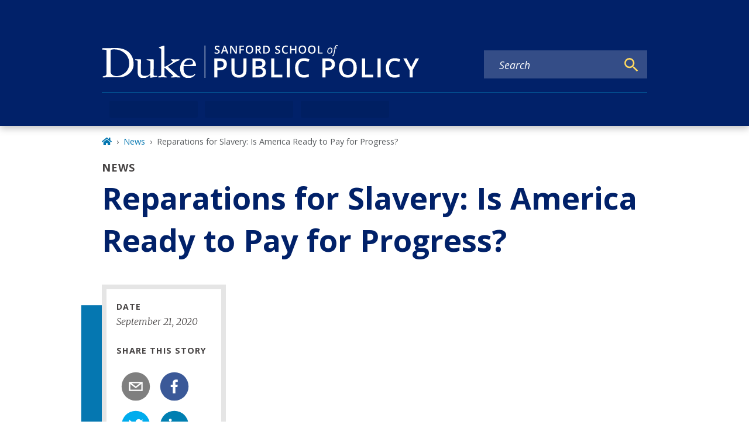

--- FILE ---
content_type: text/javascript
request_url: https://sanford.duke.edu/webpack-runtime-306f1628d04bf26281de.js
body_size: 7186
content:
!function(){"use strict";var e,t,s,o,r,n={},a={};function c(e){var t=a[e];if(void 0!==t)return t.exports;var s=a[e]={exports:{}};return n[e].call(s.exports,s,s.exports,c),s.exports}c.m=n,e=[],c.O=function(t,s,o,r){if(!s){var n=1/0;for(u=0;u<e.length;u++){s=e[u][0],o=e[u][1],r=e[u][2];for(var a=!0,d=0;d<s.length;d++)(!1&r||n>=r)&&Object.keys(c.O).every((function(e){return c.O[e](s[d])}))?s.splice(d--,1):(a=!1,r<n&&(n=r));if(a){e.splice(u--,1);var i=o();void 0!==i&&(t=i)}}return t}r=r||0;for(var u=e.length;u>0&&e[u-1][2]>r;u--)e[u]=e[u-1];e[u]=[s,o,r]},c.n=function(e){var t=e&&e.__esModule?function(){return e.default}:function(){return e};return c.d(t,{a:t}),t},s=Object.getPrototypeOf?function(e){return Object.getPrototypeOf(e)}:function(e){return e.__proto__},c.t=function(e,o){if(1&o&&(e=this(e)),8&o)return e;if("object"==typeof e&&e){if(4&o&&e.__esModule)return e;if(16&o&&"function"==typeof e.then)return e}var r=Object.create(null);c.r(r);var n={};t=t||[null,s({}),s([]),s(s)];for(var a=2&o&&e;"object"==typeof a&&!~t.indexOf(a);a=s(a))Object.getOwnPropertyNames(a).forEach((function(t){n[t]=function(){return e[t]}}));return n.default=function(){return e},c.d(r,n),r},c.d=function(e,t){for(var s in t)c.o(t,s)&&!c.o(e,s)&&Object.defineProperty(e,s,{enumerable:!0,get:t[s]})},c.f={},c.e=function(e){return Promise.all(Object.keys(c.f).reduce((function(t,s){return c.f[s](e,t),t}),[]))},c.u=function(e){return({42:"reactPlayerTwitch",77:"component---node-modules-dws-contributes-sitespro-gatsby-base-src-pages-index-js",148:"component---node-modules-dws-contributes-sitespro-gatsby-base-src-templates-list-pages-staff-js",173:"reactPlayerVimeo",217:"c59d19e4d9a82b640c9bc8f826969eb068f518c7",223:"commons",246:"component---node-modules-dws-contributes-sitespro-gatsby-base-src-templates-list-pages-blog-js",292:"9b58bb9f",309:"component---node-modules-dws-contributes-sitespro-gatsby-base-src-pages-404-js",316:"component---node-modules-dws-contributes-sitespro-gatsby-base-src-templates-story-template-js",327:"component---node-modules-dws-contributes-sitespro-gatsby-base-src-templates-event-template-js",328:"reactPlayerDailyMotion",338:"97dd2674",340:"reactPlayerWistia",353:"reactPlayerPreview",382:"component---node-modules-dws-contributes-sitespro-gatsby-base-src-templates-news-template-js",392:"reactPlayerVidyard",435:"404e0df6f68e0c6804bdf45e99419019a052addd",446:"reactPlayerYouTube",458:"reactPlayerFilePlayer",463:"reactPlayerKaltura",499:"5e280848",500:"fd83c559",508:"component---node-modules-dws-contributes-sitespro-gatsby-base-src-templates-profile-template-js",515:"component---node-modules-dws-contributes-sitespro-gatsby-base-src-templates-list-pages-resources-js",528:"component---node-modules-dws-contributes-sitespro-gatsby-base-src-templates-list-pages-past-events-js",570:"reactPlayerMixcloud",603:"component---node-modules-dws-contributes-sitespro-gatsby-base-src-templates-resource-template-js",627:"reactPlayerStreamable",637:"component---node-modules-dws-contributes-sitespro-gatsby-base-src-templates-list-pages-news-js",670:"component---node-modules-dws-contributes-sitespro-gatsby-base-src-templates-scholars-template-js",719:"component---node-modules-dws-contributes-sitespro-gatsby-base-src-templates-list-pages-stories-js",723:"reactPlayerMux",802:"component---node-modules-dws-contributes-sitespro-gatsby-base-src-templates-list-pages-students-js",823:"component---node-modules-dws-contributes-sitespro-gatsby-base-src-pages-search-js",828:"626edc3f",857:"component---node-modules-dws-contributes-sitespro-gatsby-base-src-pages-dev-404-page-js",887:"reactPlayerFacebook",908:"component---node-modules-dws-contributes-sitespro-gatsby-base-src-templates-blog-post-template-js",957:"component---node-modules-dws-contributes-sitespro-gatsby-base-src-templates-page-template-js",979:"reactPlayerSoundCloud",983:"component---node-modules-dws-contributes-sitespro-gatsby-base-src-templates-list-pages-events-js",997:"95874b8e"}[e]||e)+"-"+{42:"b9e32874dbc50f636b87",77:"d4208022996a4e4753ee",148:"72f127c54f90b9948dd9",173:"399a36fef6cf75dcf10a",217:"6ddbf576a58d27be7018",223:"2bb397993a825f55c3ca",246:"84f53d1eba29be2b5c9a",292:"a72e8d5b2dae5b4db663",309:"a2eae29caa8606c43061",316:"30a80a7bebaf74816ffe",327:"0f690fca1c15f22a96d2",328:"b3856de7c477f20b9916",338:"3700707f9dbbf4a2b2c4",340:"1e2cac50b63ab73993a7",353:"d6f4484939833b81bb2e",382:"7a85a37a158c3ada0bb0",392:"48afd1abc4bcdaabb590",435:"03e47ec88c17c00bd794",446:"e1bacf6cc4daf190eb2a",458:"3abc094d5b1433e7eb84",463:"59ec3847e56ad7853976",499:"4e50ebfecf5d0f809f39",500:"1a4a226232bf7e4fe3bf",508:"6a3f269980ca8fa0d01d",515:"0481733f7eae285632cd",528:"4c8dbd0e97cbc92e6ef1",570:"dd57e23c03dbf61ae452",603:"5fe4f1c05ce152719ddf",627:"d1e79f8e4821bed3f502",637:"62ec4750cb94a43f2310",670:"e7d0691b99c5892a5407",719:"7a7aba34c1d2795eba69",723:"1c068ffcc86adf88c286",757:"7898fab190312f35a4a1",802:"d7140345dd7341a29ccd",823:"5a758867e6bb6a0fd1f2",828:"5176cad14249c000d534",857:"1873e8e4c6dccf8f7f08",887:"42ff9dc36f234b8d735f",908:"218c2af5334e84b6e8ee",957:"9d6a11192a17c104734f",979:"ca2b777df03f525b1738",983:"160dc228cad23e393cfb",997:"6cf62d8301f931fabd81"}[e]+".js"},c.miniCssF=function(e){return"styles.ef3034cdf8e65d184ecd.css"},c.g=function(){if("object"==typeof globalThis)return globalThis;try{return this||new Function("return this")()}catch(e){if("object"==typeof window)return window}}(),c.o=function(e,t){return Object.prototype.hasOwnProperty.call(e,t)},o={},r="general:",c.l=function(e,t,s,n){if(o[e])o[e].push(t);else{var a,d;if(void 0!==s)for(var i=document.getElementsByTagName("script"),u=0;u<i.length;u++){var f=i[u];if(f.getAttribute("src")==e||f.getAttribute("data-webpack")==r+s){a=f;break}}a||(d=!0,(a=document.createElement("script")).charset="utf-8",a.timeout=120,c.nc&&a.setAttribute("nonce",c.nc),a.setAttribute("data-webpack",r+s),a.src=e),o[e]=[t];var b=function(t,s){a.onerror=a.onload=null,clearTimeout(l);var r=o[e];if(delete o[e],a.parentNode&&a.parentNode.removeChild(a),r&&r.forEach((function(e){return e(s)})),t)return t(s)},l=setTimeout(b.bind(null,void 0,{type:"timeout",target:a}),12e4);a.onerror=b.bind(null,a.onerror),a.onload=b.bind(null,a.onload),d&&document.head.appendChild(a)}},c.r=function(e){"undefined"!=typeof Symbol&&Symbol.toStringTag&&Object.defineProperty(e,Symbol.toStringTag,{value:"Module"}),Object.defineProperty(e,"__esModule",{value:!0})},c.p="/",function(){var e={311:0,869:0};c.f.j=function(t,s){var o=c.o(e,t)?e[t]:void 0;if(0!==o)if(o)s.push(o[2]);else if(/^(311|869)$/.test(t))e[t]=0;else{var r=new Promise((function(s,r){o=e[t]=[s,r]}));s.push(o[2]=r);var n=c.p+c.u(t),a=new Error;c.l(n,(function(s){if(c.o(e,t)&&(0!==(o=e[t])&&(e[t]=void 0),o)){var r=s&&("load"===s.type?"missing":s.type),n=s&&s.target&&s.target.src;a.message="Loading chunk "+t+" failed.\n("+r+": "+n+")",a.name="ChunkLoadError",a.type=r,a.request=n,o[1](a)}}),"chunk-"+t,t)}},c.O.j=function(t){return 0===e[t]};var t=function(t,s){var o,r,n=s[0],a=s[1],d=s[2],i=0;if(n.some((function(t){return 0!==e[t]}))){for(o in a)c.o(a,o)&&(c.m[o]=a[o]);if(d)var u=d(c)}for(t&&t(s);i<n.length;i++)r=n[i],c.o(e,r)&&e[r]&&e[r][0](),e[r]=0;return c.O(u)},s=self.webpackChunkgeneral=self.webpackChunkgeneral||[];s.forEach(t.bind(null,0)),s.push=t.bind(null,s.push.bind(s))}(),c.nc=void 0}();

--- FILE ---
content_type: text/javascript
request_url: https://sanford.duke.edu/app-1e6ef3a50a08c688e5b0.js
body_size: 376491
content:
/*! For license information please see app-1e6ef3a50a08c688e5b0.js.LICENSE.txt */
(self.webpackChunkgeneral=self.webpackChunkgeneral||[]).push([[524],{57:function(e,r){"use strict";r.__esModule=!0,r.getForwards=function(e){return null==e?void 0:e.flatMap((e=>(null==e?void 0:e.forward)||[]))}},195:function(e,r,t){"use strict";r.__esModule=!0,r.onInitialClientRender=void 0;t(6225),t(4248);r.onInitialClientRender=()=>{}},259:function(e,r,t){var o=t(1270);e.exports=function(e,r){e.prototype=Object.create(r.prototype),e.prototype.constructor=e,o(e,r)},e.exports.__esModule=!0,e.exports.default=e.exports},279:function(e,r){"use strict";r.T=void 0;const t=[".html",".json",".js",".map",".txt",".xml",".pdf"];r.T=(e,r="always")=>{if("/"===e)return e;const o=e.endsWith("/");return((e,r)=>{for(const t of e)if(r.endsWith(t))return!0;return!1})(t,e)?e:"always"===r?o?e:`${e}/`:"never"===r&&o?e.slice(0,-1):e}},438:function(e,r,t){"use strict";t.d(r,{de:function(){return u},G:function(){return s},GR:function(){return c}});var o=t(3696);const s=(a="StaticQuery",n={},o.createServerContext?function(e,r){return void 0===r&&(r=null),globalThis.__SERVER_CONTEXT||(globalThis.__SERVER_CONTEXT={}),globalThis.__SERVER_CONTEXT[e]||(globalThis.__SERVER_CONTEXT[e]=o.createServerContext(e,r)),globalThis.__SERVER_CONTEXT[e]}(a,n):o.createContext(n));var a,n;function i(e){let{staticQueryData:r,data:t,query:s,render:a}=e;const n=t?t.data:r[s]&&r[s].data;return o.createElement(o.Fragment,null,n&&a(n),!n&&o.createElement("div",null,"Loading (StaticQuery)"))}const u=e=>{const{data:r,query:t,render:a,children:n}=e;return o.createElement(s.Consumer,null,(e=>o.createElement(i,{data:r,query:t,render:a||n,staticQueryData:e})))},c=e=>{var r;o.useContext;const t=o.useContext(s);if(isNaN(Number(e)))throw new Error(`useStaticQuery was called with a string but expects to be called using \`graphql\`. Try this:\n\nimport { useStaticQuery, graphql } from 'gatsby';\n\nuseStaticQuery(graphql\`${e}\`);\n`);if(null!==(r=t[e])&&void 0!==r&&r.data)return t[e].data;throw new Error("The result of this StaticQuery could not be fetched.\n\nThis is likely a bug in Gatsby and if refreshing the page does not fix it, please open an issue in https://github.com/gatsbyjs/gatsby/issues")}},752:function(e,r){r.U=()=>""},1016:function(e,r,t){const o=t(9837),{getResourceURLsForPathname:s,loadPage:a,loadPageSync:n}=t(5589).Zf;r.N=function(e,r,t,i){void 0===r&&(r={});let u=o.map((t=>{if(!t.plugin[e])return;r.getResourceURLsForPathname=s,r.loadPage=a,r.loadPageSync=n;const o=t.plugin[e](r,t.options);return o&&i&&(r=i({args:r,result:o,plugin:t})),o}));return u=u.filter((e=>void 0!==e)),u.length>0?u:t?[t]:[]},r.v=(e,r,t)=>o.reduce(((t,o)=>o.plugin[e]?t.then((()=>o.plugin[e](r,o.options))):t),Promise.resolve())},1171:function(e,r){"use strict";r.__esModule=!0,r.SessionStorage=void 0;var t="___GATSBY_REACT_ROUTER_SCROLL",o=function(){function e(){}var r=e.prototype;return r.read=function(e,r){var o=this.getStateKey(e,r);try{var s=window.sessionStorage.getItem(o);return s?JSON.parse(s):0}catch(a){return window&&window[t]&&window[t][o]?window[t][o]:0}},r.save=function(e,r,o){var s=this.getStateKey(e,r),a=JSON.stringify(o);try{window.sessionStorage.setItem(s,a)}catch(n){window&&window[t]||(window[t]={}),window[t][s]=JSON.parse(a)}},r.getStateKey=function(e,r){var t="@@scroll|"+e.pathname;return null==r?t:t+"|"+r},e}();r.SessionStorage=o},1172:function(e,r,t){"use strict";t.r(r),t.d(r,{ServerStyleSheet:function(){return ze},StyleSheetConsumer:function(){return ae},StyleSheetContext:function(){return se},StyleSheetManager:function(){return me},ThemeConsumer:function(){return Oe},ThemeContext:function(){return Re},ThemeProvider:function(){return Te},__PRIVATE__:function(){return Ue},createGlobalStyle:function(){return Me},css:function(){return ve},default:function(){return We},isStyledComponent:function(){return v},keyframes:function(){return $e},useTheme:function(){return Fe},version:function(){return I},withTheme:function(){return He}});var o=t(4271),s=t(3696),a=t(5317),n=t.n(a);var i=function(e){function r(e,o,u,c,l){for(var h,f,p,g,w,b=0,I=0,B=0,k=0,S=0,R=0,T=p=h=0,L=0,D=0,q=0,M=0,$=u.length,z=$-1,H="",F="",U="",W="";L<$;){if(f=u.charCodeAt(L),L===z&&0!==I+k+B+b&&(0!==I&&(f=47===I?10:47),k=B=b=0,$++,z++),0===I+k+B+b){if(L===z&&(0<D&&(H=H.replace(m,"")),0<H.trim().length)){switch(f){case 32:case 9:case 59:case 13:case 10:break;default:H+=u.charAt(L)}f=59}switch(f){case 123:for(h=(H=H.trim()).charCodeAt(0),p=1,M=++L;L<$;){switch(f=u.charCodeAt(L)){case 123:p++;break;case 125:p--;break;case 47:switch(f=u.charCodeAt(L+1)){case 42:case 47:e:{for(T=L+1;T<z;++T)switch(u.charCodeAt(T)){case 47:if(42===f&&42===u.charCodeAt(T-1)&&L+2!==T){L=T+1;break e}break;case 10:if(47===f){L=T+1;break e}}L=T}}break;case 91:f++;case 40:f++;case 34:case 39:for(;L++<z&&u.charCodeAt(L)!==f;);}if(0===p)break;L++}if(p=u.substring(M,L),0===h&&(h=(H=H.replace(d,"").trim()).charCodeAt(0)),64===h){switch(0<D&&(H=H.replace(m,"")),f=H.charCodeAt(1)){case 100:case 109:case 115:case 45:D=o;break;default:D=_}if(M=(p=r(o,D,p,f,l+1)).length,0<O&&(w=i(3,p,D=t(_,H,q),o,E,j,M,f,l,c),H=D.join(""),void 0!==w&&0===(M=(p=w.trim()).length)&&(f=0,p="")),0<M)switch(f){case 115:H=H.replace(v,n);case 100:case 109:case 45:p=H+"{"+p+"}";break;case 107:p=(H=H.replace(P,"$1 $2"))+"{"+p+"}",p=1===A||2===A&&a("@"+p,3)?"@-webkit-"+p+"@"+p:"@"+p;break;default:p=H+p,112===c&&(F+=p,p="")}else p=""}else p=r(o,t(o,H,q),p,c,l+1);U+=p,p=q=D=T=h=0,H="",f=u.charCodeAt(++L);break;case 125:case 59:if(1<(M=(H=(0<D?H.replace(m,""):H).trim()).length))switch(0===T&&(h=H.charCodeAt(0),45===h||96<h&&123>h)&&(M=(H=H.replace(" ",":")).length),0<O&&void 0!==(w=i(1,H,o,e,E,j,F.length,c,l,c))&&0===(M=(H=w.trim()).length)&&(H="\0\0"),h=H.charCodeAt(0),f=H.charCodeAt(1),h){case 0:break;case 64:if(105===f||99===f){W+=H+u.charAt(L);break}default:58!==H.charCodeAt(M-1)&&(F+=s(H,h,f,H.charCodeAt(2)))}q=D=T=h=0,H="",f=u.charCodeAt(++L)}}switch(f){case 13:case 10:47===I?I=0:0===1+h&&107!==c&&0<H.length&&(D=1,H+="\0"),0<O*N&&i(0,H,o,e,E,j,F.length,c,l,c),j=1,E++;break;case 59:case 125:if(0===I+k+B+b){j++;break}default:switch(j++,g=u.charAt(L),f){case 9:case 32:if(0===k+b+I)switch(S){case 44:case 58:case 9:case 32:g="";break;default:32!==f&&(g=" ")}break;case 0:g="\\0";break;case 12:g="\\f";break;case 11:g="\\v";break;case 38:0===k+I+b&&(D=q=1,g="\f"+g);break;case 108:if(0===k+I+b+x&&0<T)switch(L-T){case 2:112===S&&58===u.charCodeAt(L-3)&&(x=S);case 8:111===R&&(x=R)}break;case 58:0===k+I+b&&(T=L);break;case 44:0===I+B+k+b&&(D=1,g+="\r");break;case 34:case 39:0===I&&(k=k===f?0:0===k?f:k);break;case 91:0===k+I+B&&b++;break;case 93:0===k+I+B&&b--;break;case 41:0===k+I+b&&B--;break;case 40:if(0===k+I+b){if(0===h)if(2*S+3*R==533);else h=1;B++}break;case 64:0===I+B+k+b+T+p&&(p=1);break;case 42:case 47:if(!(0<k+b+B))switch(I){case 0:switch(2*f+3*u.charCodeAt(L+1)){case 235:I=47;break;case 220:M=L,I=42}break;case 42:47===f&&42===S&&M+2!==L&&(33===u.charCodeAt(M+2)&&(F+=u.substring(M,L+1)),g="",I=0)}}0===I&&(H+=g)}R=S,S=f,L++}if(0<(M=F.length)){if(D=o,0<O&&(void 0!==(w=i(2,F,D,e,E,j,M,c,l,c))&&0===(F=w).length))return W+F+U;if(F=D.join(",")+"{"+F+"}",0!=A*x){switch(2!==A||a(F,2)||(x=0),x){case 111:F=F.replace(y,":-moz-$1")+F;break;case 112:F=F.replace(C,"::-webkit-input-$1")+F.replace(C,"::-moz-$1")+F.replace(C,":-ms-input-$1")+F}x=0}}return W+F+U}function t(e,r,t){var s=r.trim().split(p);r=s;var a=s.length,n=e.length;switch(n){case 0:case 1:var i=0;for(e=0===n?"":e[0]+" ";i<a;++i)r[i]=o(e,r[i],t).trim();break;default:var u=i=0;for(r=[];i<a;++i)for(var c=0;c<n;++c)r[u++]=o(e[c]+" ",s[i],t).trim()}return r}function o(e,r,t){var o=r.charCodeAt(0);switch(33>o&&(o=(r=r.trim()).charCodeAt(0)),o){case 38:return r.replace(g,"$1"+e.trim());case 58:return e.trim()+r.replace(g,"$1"+e.trim());default:if(0<1*t&&0<r.indexOf("\f"))return r.replace(g,(58===e.charCodeAt(0)?"":"$1")+e.trim())}return e+r}function s(e,r,t,o){var n=e+";",i=2*r+3*t+4*o;if(944===i){e=n.indexOf(":",9)+1;var u=n.substring(e,n.length-1).trim();return u=n.substring(0,e).trim()+u+";",1===A||2===A&&a(u,1)?"-webkit-"+u+u:u}if(0===A||2===A&&!a(n,1))return n;switch(i){case 1015:return 97===n.charCodeAt(10)?"-webkit-"+n+n:n;case 951:return 116===n.charCodeAt(3)?"-webkit-"+n+n:n;case 963:return 110===n.charCodeAt(5)?"-webkit-"+n+n:n;case 1009:if(100!==n.charCodeAt(4))break;case 969:case 942:return"-webkit-"+n+n;case 978:return"-webkit-"+n+"-moz-"+n+n;case 1019:case 983:return"-webkit-"+n+"-moz-"+n+"-ms-"+n+n;case 883:if(45===n.charCodeAt(8))return"-webkit-"+n+n;if(0<n.indexOf("image-set(",11))return n.replace(S,"$1-webkit-$2")+n;break;case 932:if(45===n.charCodeAt(4))switch(n.charCodeAt(5)){case 103:return"-webkit-box-"+n.replace("-grow","")+"-webkit-"+n+"-ms-"+n.replace("grow","positive")+n;case 115:return"-webkit-"+n+"-ms-"+n.replace("shrink","negative")+n;case 98:return"-webkit-"+n+"-ms-"+n.replace("basis","preferred-size")+n}return"-webkit-"+n+"-ms-"+n+n;case 964:return"-webkit-"+n+"-ms-flex-"+n+n;case 1023:if(99!==n.charCodeAt(8))break;return"-webkit-box-pack"+(u=n.substring(n.indexOf(":",15)).replace("flex-","").replace("space-between","justify"))+"-webkit-"+n+"-ms-flex-pack"+u+n;case 1005:return h.test(n)?n.replace(l,":-webkit-")+n.replace(l,":-moz-")+n:n;case 1e3:switch(r=(u=n.substring(13).trim()).indexOf("-")+1,u.charCodeAt(0)+u.charCodeAt(r)){case 226:u=n.replace(w,"tb");break;case 232:u=n.replace(w,"tb-rl");break;case 220:u=n.replace(w,"lr");break;default:return n}return"-webkit-"+n+"-ms-"+u+n;case 1017:if(-1===n.indexOf("sticky",9))break;case 975:switch(r=(n=e).length-10,i=(u=(33===n.charCodeAt(r)?n.substring(0,r):n).substring(e.indexOf(":",7)+1).trim()).charCodeAt(0)+(0|u.charCodeAt(7))){case 203:if(111>u.charCodeAt(8))break;case 115:n=n.replace(u,"-webkit-"+u)+";"+n;break;case 207:case 102:n=n.replace(u,"-webkit-"+(102<i?"inline-":"")+"box")+";"+n.replace(u,"-webkit-"+u)+";"+n.replace(u,"-ms-"+u+"box")+";"+n}return n+";";case 938:if(45===n.charCodeAt(5))switch(n.charCodeAt(6)){case 105:return u=n.replace("-items",""),"-webkit-"+n+"-webkit-box-"+u+"-ms-flex-"+u+n;case 115:return"-webkit-"+n+"-ms-flex-item-"+n.replace(I,"")+n;default:return"-webkit-"+n+"-ms-flex-line-pack"+n.replace("align-content","").replace(I,"")+n}break;case 973:case 989:if(45!==n.charCodeAt(3)||122===n.charCodeAt(4))break;case 931:case 953:if(!0===k.test(e))return 115===(u=e.substring(e.indexOf(":")+1)).charCodeAt(0)?s(e.replace("stretch","fill-available"),r,t,o).replace(":fill-available",":stretch"):n.replace(u,"-webkit-"+u)+n.replace(u,"-moz-"+u.replace("fill-",""))+n;break;case 962:if(n="-webkit-"+n+(102===n.charCodeAt(5)?"-ms-"+n:"")+n,211===t+o&&105===n.charCodeAt(13)&&0<n.indexOf("transform",10))return n.substring(0,n.indexOf(";",27)+1).replace(f,"$1-webkit-$2")+n}return n}function a(e,r){var t=e.indexOf(1===r?":":"{"),o=e.substring(0,3!==r?t:10);return t=e.substring(t+1,e.length-1),T(2!==r?o:o.replace(B,"$1"),t,r)}function n(e,r){var t=s(r,r.charCodeAt(0),r.charCodeAt(1),r.charCodeAt(2));return t!==r+";"?t.replace(b," or ($1)").substring(4):"("+r+")"}function i(e,r,t,o,s,a,n,i,u,d){for(var m,l=0,h=r;l<O;++l)switch(m=R[l].call(c,e,h,t,o,s,a,n,i,u,d)){case void 0:case!1:case!0:case null:break;default:h=m}if(h!==r)return h}function u(e){return void 0!==(e=e.prefix)&&(T=null,e?"function"!=typeof e?A=1:(A=2,T=e):A=0),u}function c(e,t){var o=e;if(33>o.charCodeAt(0)&&(o=o.trim()),o=[o],0<O){var s=i(-1,t,o,o,E,j,0,0,0,0);void 0!==s&&"string"==typeof s&&(t=s)}var a=r(_,o,t,0,0);return 0<O&&(void 0!==(s=i(-2,a,o,o,E,j,a.length,0,0,0))&&(a=s)),x=0,j=E=1,a}var d=/^\0+/g,m=/[\0\r\f]/g,l=/: */g,h=/zoo|gra/,f=/([,: ])(transform)/g,p=/,\r+?/g,g=/([\t\r\n ])*\f?&/g,P=/@(k\w+)\s*(\S*)\s*/,C=/::(place)/g,y=/:(read-only)/g,w=/[svh]\w+-[tblr]{2}/,v=/\(\s*(.*)\s*\)/g,b=/([\s\S]*?);/g,I=/-self|flex-/g,B=/[^]*?(:[rp][el]a[\w-]+)[^]*/,k=/stretch|:\s*\w+\-(?:conte|avail)/,S=/([^-])(image-set\()/,j=1,E=1,x=0,A=1,_=[],R=[],O=0,T=null,N=0;return c.use=function e(r){switch(r){case void 0:case null:O=R.length=0;break;default:if("function"==typeof r)R[O++]=r;else if("object"==typeof r)for(var t=0,o=r.length;t<o;++t)e(r[t]);else N=0|!!r}return e},c.set=u,void 0!==e&&u(e),c},u={animationIterationCount:1,borderImageOutset:1,borderImageSlice:1,borderImageWidth:1,boxFlex:1,boxFlexGroup:1,boxOrdinalGroup:1,columnCount:1,columns:1,flex:1,flexGrow:1,flexPositive:1,flexShrink:1,flexNegative:1,flexOrder:1,gridRow:1,gridRowEnd:1,gridRowSpan:1,gridRowStart:1,gridColumn:1,gridColumnEnd:1,gridColumnSpan:1,gridColumnStart:1,msGridRow:1,msGridRowSpan:1,msGridColumn:1,msGridColumnSpan:1,fontWeight:1,lineHeight:1,opacity:1,order:1,orphans:1,tabSize:1,widows:1,zIndex:1,zoom:1,WebkitLineClamp:1,fillOpacity:1,floodOpacity:1,stopOpacity:1,strokeDasharray:1,strokeDashoffset:1,strokeMiterlimit:1,strokeOpacity:1,strokeWidth:1};function c(e){var r=Object.create(null);return function(t){return void 0===r[t]&&(r[t]=e(t)),r[t]}}var d=/^((children|dangerouslySetInnerHTML|key|ref|autoFocus|defaultValue|defaultChecked|innerHTML|suppressContentEditableWarning|suppressHydrationWarning|valueLink|abbr|accept|acceptCharset|accessKey|action|allow|allowUserMedia|allowPaymentRequest|allowFullScreen|allowTransparency|alt|async|autoComplete|autoPlay|capture|cellPadding|cellSpacing|challenge|charSet|checked|cite|classID|className|cols|colSpan|content|contentEditable|contextMenu|controls|controlsList|coords|crossOrigin|data|dateTime|decoding|default|defer|dir|disabled|disablePictureInPicture|disableRemotePlayback|download|draggable|encType|enterKeyHint|fetchpriority|fetchPriority|form|formAction|formEncType|formMethod|formNoValidate|formTarget|frameBorder|headers|height|hidden|high|href|hrefLang|htmlFor|httpEquiv|id|inputMode|integrity|is|keyParams|keyType|kind|label|lang|list|loading|loop|low|marginHeight|marginWidth|max|maxLength|media|mediaGroup|method|min|minLength|multiple|muted|name|nonce|noValidate|open|optimum|pattern|placeholder|playsInline|poster|preload|profile|radioGroup|readOnly|referrerPolicy|rel|required|reversed|role|rows|rowSpan|sandbox|scope|scoped|scrolling|seamless|selected|shape|size|sizes|slot|span|spellCheck|src|srcDoc|srcLang|srcSet|start|step|style|summary|tabIndex|target|title|translate|type|useMap|value|width|wmode|wrap|about|datatype|inlist|prefix|property|resource|typeof|vocab|autoCapitalize|autoCorrect|autoSave|color|incremental|fallback|inert|itemProp|itemScope|itemType|itemID|itemRef|on|option|results|security|unselectable|accentHeight|accumulate|additive|alignmentBaseline|allowReorder|alphabetic|amplitude|arabicForm|ascent|attributeName|attributeType|autoReverse|azimuth|baseFrequency|baselineShift|baseProfile|bbox|begin|bias|by|calcMode|capHeight|clip|clipPathUnits|clipPath|clipRule|colorInterpolation|colorInterpolationFilters|colorProfile|colorRendering|contentScriptType|contentStyleType|cursor|cx|cy|d|decelerate|descent|diffuseConstant|direction|display|divisor|dominantBaseline|dur|dx|dy|edgeMode|elevation|enableBackground|end|exponent|externalResourcesRequired|fill|fillOpacity|fillRule|filter|filterRes|filterUnits|floodColor|floodOpacity|focusable|fontFamily|fontSize|fontSizeAdjust|fontStretch|fontStyle|fontVariant|fontWeight|format|from|fr|fx|fy|g1|g2|glyphName|glyphOrientationHorizontal|glyphOrientationVertical|glyphRef|gradientTransform|gradientUnits|hanging|horizAdvX|horizOriginX|ideographic|imageRendering|in|in2|intercept|k|k1|k2|k3|k4|kernelMatrix|kernelUnitLength|kerning|keyPoints|keySplines|keyTimes|lengthAdjust|letterSpacing|lightingColor|limitingConeAngle|local|markerEnd|markerMid|markerStart|markerHeight|markerUnits|markerWidth|mask|maskContentUnits|maskUnits|mathematical|mode|numOctaves|offset|opacity|operator|order|orient|orientation|origin|overflow|overlinePosition|overlineThickness|panose1|paintOrder|pathLength|patternContentUnits|patternTransform|patternUnits|pointerEvents|points|pointsAtX|pointsAtY|pointsAtZ|preserveAlpha|preserveAspectRatio|primitiveUnits|r|radius|refX|refY|renderingIntent|repeatCount|repeatDur|requiredExtensions|requiredFeatures|restart|result|rotate|rx|ry|scale|seed|shapeRendering|slope|spacing|specularConstant|specularExponent|speed|spreadMethod|startOffset|stdDeviation|stemh|stemv|stitchTiles|stopColor|stopOpacity|strikethroughPosition|strikethroughThickness|string|stroke|strokeDasharray|strokeDashoffset|strokeLinecap|strokeLinejoin|strokeMiterlimit|strokeOpacity|strokeWidth|surfaceScale|systemLanguage|tableValues|targetX|targetY|textAnchor|textDecoration|textRendering|textLength|to|transform|u1|u2|underlinePosition|underlineThickness|unicode|unicodeBidi|unicodeRange|unitsPerEm|vAlphabetic|vHanging|vIdeographic|vMathematical|values|vectorEffect|version|vertAdvY|vertOriginX|vertOriginY|viewBox|viewTarget|visibility|widths|wordSpacing|writingMode|x|xHeight|x1|x2|xChannelSelector|xlinkActuate|xlinkArcrole|xlinkHref|xlinkRole|xlinkShow|xlinkTitle|xlinkType|xmlBase|xmlns|xmlnsXlink|xmlLang|xmlSpace|y|y1|y2|yChannelSelector|z|zoomAndPan|for|class|autofocus)|(([Dd][Aa][Tt][Aa]|[Aa][Rr][Ii][Aa]|x)-.*))$/,m=c((function(e){return d.test(e)||111===e.charCodeAt(0)&&110===e.charCodeAt(1)&&e.charCodeAt(2)<91})),l=t(8486),h=t.n(l);function f(){return(f=Object.assign||function(e){for(var r=1;r<arguments.length;r++){var t=arguments[r];for(var o in t)Object.prototype.hasOwnProperty.call(t,o)&&(e[o]=t[o])}return e}).apply(this,arguments)}var p=function(e,r){for(var t=[e[0]],o=0,s=r.length;o<s;o+=1)t.push(r[o],e[o+1]);return t},g=function(e){return null!==e&&"object"==typeof e&&"[object Object]"===(e.toString?e.toString():Object.prototype.toString.call(e))&&!(0,o.typeOf)(e)},P=Object.freeze([]),C=Object.freeze({});function y(e){return"function"==typeof e}function w(e){return e.displayName||e.name||"Component"}function v(e){return e&&"string"==typeof e.styledComponentId}var b="undefined"!=typeof process&&void 0!=={}&&({}.REACT_APP_SC_ATTR||{}.SC_ATTR)||"data-styled",I="5.3.11",B="undefined"!=typeof window&&"HTMLElement"in window,k=Boolean("boolean"==typeof SC_DISABLE_SPEEDY?SC_DISABLE_SPEEDY:"undefined"!=typeof process&&void 0!=={}&&(void 0!=={}.REACT_APP_SC_DISABLE_SPEEDY&&""!=={}.REACT_APP_SC_DISABLE_SPEEDY?"false"!=={}.REACT_APP_SC_DISABLE_SPEEDY&&{}.REACT_APP_SC_DISABLE_SPEEDY:void 0!=={}.SC_DISABLE_SPEEDY&&""!=={}.SC_DISABLE_SPEEDY&&("false"!=={}.SC_DISABLE_SPEEDY&&{}.SC_DISABLE_SPEEDY))),S={};function j(e){for(var r=arguments.length,t=new Array(r>1?r-1:0),o=1;o<r;o++)t[o-1]=arguments[o];throw new Error("An error occurred. See https://git.io/JUIaE#"+e+" for more information."+(t.length>0?" Args: "+t.join(", "):""))}var E=function(){function e(e){this.groupSizes=new Uint32Array(512),this.length=512,this.tag=e}var r=e.prototype;return r.indexOfGroup=function(e){for(var r=0,t=0;t<e;t++)r+=this.groupSizes[t];return r},r.insertRules=function(e,r){if(e>=this.groupSizes.length){for(var t=this.groupSizes,o=t.length,s=o;e>=s;)(s<<=1)<0&&j(16,""+e);this.groupSizes=new Uint32Array(s),this.groupSizes.set(t),this.length=s;for(var a=o;a<s;a++)this.groupSizes[a]=0}for(var n=this.indexOfGroup(e+1),i=0,u=r.length;i<u;i++)this.tag.insertRule(n,r[i])&&(this.groupSizes[e]++,n++)},r.clearGroup=function(e){if(e<this.length){var r=this.groupSizes[e],t=this.indexOfGroup(e),o=t+r;this.groupSizes[e]=0;for(var s=t;s<o;s++)this.tag.deleteRule(t)}},r.getGroup=function(e){var r="";if(e>=this.length||0===this.groupSizes[e])return r;for(var t=this.groupSizes[e],o=this.indexOfGroup(e),s=o+t,a=o;a<s;a++)r+=this.tag.getRule(a)+"/*!sc*/\n";return r},e}(),x=new Map,A=new Map,_=1,R=function(e){if(x.has(e))return x.get(e);for(;A.has(_);)_++;var r=_++;return x.set(e,r),A.set(r,e),r},O=function(e){return A.get(e)},T=function(e,r){r>=_&&(_=r+1),x.set(e,r),A.set(r,e)},N="style["+b+'][data-styled-version="5.3.11"]',L=new RegExp("^"+b+'\\.g(\\d+)\\[id="([\\w\\d-]+)"\\].*?"([^"]*)'),D=function(e,r,t){for(var o,s=t.split(","),a=0,n=s.length;a<n;a++)(o=s[a])&&e.registerName(r,o)},q=function(e,r){for(var t=(r.textContent||"").split("/*!sc*/\n"),o=[],s=0,a=t.length;s<a;s++){var n=t[s].trim();if(n){var i=n.match(L);if(i){var u=0|parseInt(i[1],10),c=i[2];0!==u&&(T(c,u),D(e,c,i[3]),e.getTag().insertRules(u,o)),o.length=0}else o.push(n)}}},M=function(){return t.nc},$=function(e){var r=document.head,t=e||r,o=document.createElement("style"),s=function(e){for(var r=e.childNodes,t=r.length;t>=0;t--){var o=r[t];if(o&&1===o.nodeType&&o.hasAttribute(b))return o}}(t),a=void 0!==s?s.nextSibling:null;o.setAttribute(b,"active"),o.setAttribute("data-styled-version","5.3.11");var n=M();return n&&o.setAttribute("nonce",n),t.insertBefore(o,a),o},z=function(){function e(e){var r=this.element=$(e);r.appendChild(document.createTextNode("")),this.sheet=function(e){if(e.sheet)return e.sheet;for(var r=document.styleSheets,t=0,o=r.length;t<o;t++){var s=r[t];if(s.ownerNode===e)return s}j(17)}(r),this.length=0}var r=e.prototype;return r.insertRule=function(e,r){try{return this.sheet.insertRule(r,e),this.length++,!0}catch(e){return!1}},r.deleteRule=function(e){this.sheet.deleteRule(e),this.length--},r.getRule=function(e){var r=this.sheet.cssRules[e];return void 0!==r&&"string"==typeof r.cssText?r.cssText:""},e}(),H=function(){function e(e){var r=this.element=$(e);this.nodes=r.childNodes,this.length=0}var r=e.prototype;return r.insertRule=function(e,r){if(e<=this.length&&e>=0){var t=document.createTextNode(r),o=this.nodes[e];return this.element.insertBefore(t,o||null),this.length++,!0}return!1},r.deleteRule=function(e){this.element.removeChild(this.nodes[e]),this.length--},r.getRule=function(e){return e<this.length?this.nodes[e].textContent:""},e}(),F=function(){function e(e){this.rules=[],this.length=0}var r=e.prototype;return r.insertRule=function(e,r){return e<=this.length&&(this.rules.splice(e,0,r),this.length++,!0)},r.deleteRule=function(e){this.rules.splice(e,1),this.length--},r.getRule=function(e){return e<this.length?this.rules[e]:""},e}(),U=B,W={isServer:!B,useCSSOMInjection:!k},G=function(){function e(e,r,t){void 0===e&&(e=C),void 0===r&&(r={}),this.options=f({},W,{},e),this.gs=r,this.names=new Map(t),this.server=!!e.isServer,!this.server&&B&&U&&(U=!1,function(e){for(var r=document.querySelectorAll(N),t=0,o=r.length;t<o;t++){var s=r[t];s&&"active"!==s.getAttribute(b)&&(q(e,s),s.parentNode&&s.parentNode.removeChild(s))}}(this))}e.registerId=function(e){return R(e)};var r=e.prototype;return r.reconstructWithOptions=function(r,t){return void 0===t&&(t=!0),new e(f({},this.options,{},r),this.gs,t&&this.names||void 0)},r.allocateGSInstance=function(e){return this.gs[e]=(this.gs[e]||0)+1},r.getTag=function(){return this.tag||(this.tag=(t=(r=this.options).isServer,o=r.useCSSOMInjection,s=r.target,e=t?new F(s):o?new z(s):new H(s),new E(e)));var e,r,t,o,s},r.hasNameForId=function(e,r){return this.names.has(e)&&this.names.get(e).has(r)},r.registerName=function(e,r){if(R(e),this.names.has(e))this.names.get(e).add(r);else{var t=new Set;t.add(r),this.names.set(e,t)}},r.insertRules=function(e,r,t){this.registerName(e,r),this.getTag().insertRules(R(e),t)},r.clearNames=function(e){this.names.has(e)&&this.names.get(e).clear()},r.clearRules=function(e){this.getTag().clearGroup(R(e)),this.clearNames(e)},r.clearTag=function(){this.tag=void 0},r.toString=function(){return function(e){for(var r=e.getTag(),t=r.length,o="",s=0;s<t;s++){var a=O(s);if(void 0!==a){var n=e.names.get(a),i=r.getGroup(s);if(n&&i&&n.size){var u=b+".g"+s+'[id="'+a+'"]',c="";void 0!==n&&n.forEach((function(e){e.length>0&&(c+=e+",")})),o+=""+i+u+'{content:"'+c+'"}/*!sc*/\n'}}}return o}(this)},e}(),J=/(a)(d)/gi,Q=function(e){return String.fromCharCode(e+(e>25?39:97))};function V(e){var r,t="";for(r=Math.abs(e);r>52;r=r/52|0)t=Q(r%52)+t;return(Q(r%52)+t).replace(J,"$1-$2")}var Y=function(e,r){for(var t=r.length;t;)e=33*e^r.charCodeAt(--t);return e},X=function(e){return Y(5381,e)};function K(e){for(var r=0;r<e.length;r+=1){var t=e[r];if(y(t)&&!v(t))return!1}return!0}var Z=X("5.3.11"),ee=function(){function e(e,r,t){this.rules=e,this.staticRulesId="",this.isStatic=(void 0===t||t.isStatic)&&K(e),this.componentId=r,this.baseHash=Y(Z,r),this.baseStyle=t,G.registerId(r)}return e.prototype.generateAndInjectStyles=function(e,r,t){var o=this.componentId,s=[];if(this.baseStyle&&s.push(this.baseStyle.generateAndInjectStyles(e,r,t)),this.isStatic&&!t.hash)if(this.staticRulesId&&r.hasNameForId(o,this.staticRulesId))s.push(this.staticRulesId);else{var a=ye(this.rules,e,r,t).join(""),n=V(Y(this.baseHash,a)>>>0);if(!r.hasNameForId(o,n)){var i=t(a,"."+n,void 0,o);r.insertRules(o,n,i)}s.push(n),this.staticRulesId=n}else{for(var u=this.rules.length,c=Y(this.baseHash,t.hash),d="",m=0;m<u;m++){var l=this.rules[m];if("string"==typeof l)d+=l;else if(l){var h=ye(l,e,r,t),f=Array.isArray(h)?h.join(""):h;c=Y(c,f+m),d+=f}}if(d){var p=V(c>>>0);if(!r.hasNameForId(o,p)){var g=t(d,"."+p,void 0,o);r.insertRules(o,p,g)}s.push(p)}}return s.join(" ")},e}(),re=/^\s*\/\/.*$/gm,te=[":","[",".","#"];function oe(e){var r,t,o,s,a=void 0===e?C:e,n=a.options,u=void 0===n?C:n,c=a.plugins,d=void 0===c?P:c,m=new i(u),l=[],h=function(e){function r(r){if(r)try{e(r+"}")}catch(e){}}return function(t,o,s,a,n,i,u,c,d,m){switch(t){case 1:if(0===d&&64===o.charCodeAt(0))return e(o+";"),"";break;case 2:if(0===c)return o+"/*|*/";break;case 3:switch(c){case 102:case 112:return e(s[0]+o),"";default:return o+(0===m?"/*|*/":"")}case-2:o.split("/*|*/}").forEach(r)}}}((function(e){l.push(e)})),f=function(e,o,a){return 0===o&&-1!==te.indexOf(a[t.length])||a.match(s)?e:"."+r};function p(e,a,n,i){void 0===i&&(i="&");var u=e.replace(re,""),c=a&&n?n+" "+a+" { "+u+" }":u;return r=i,t=a,o=new RegExp("\\"+t+"\\b","g"),s=new RegExp("(\\"+t+"\\b){2,}"),m(n||!a?"":a,c)}return m.use([].concat(d,[function(e,r,s){2===e&&s.length&&s[0].lastIndexOf(t)>0&&(s[0]=s[0].replace(o,f))},h,function(e){if(-2===e){var r=l;return l=[],r}}])),p.hash=d.length?d.reduce((function(e,r){return r.name||j(15),Y(e,r.name)}),5381).toString():"",p}var se=s.createContext(),ae=se.Consumer,ne=s.createContext(),ie=(ne.Consumer,new G),ue=oe();function ce(){return(0,s.useContext)(se)||ie}function de(){return(0,s.useContext)(ne)||ue}function me(e){var r=(0,s.useState)(e.stylisPlugins),t=r[0],o=r[1],a=ce(),i=(0,s.useMemo)((function(){var r=a;return e.sheet?r=e.sheet:e.target&&(r=r.reconstructWithOptions({target:e.target},!1)),e.disableCSSOMInjection&&(r=r.reconstructWithOptions({useCSSOMInjection:!1})),r}),[e.disableCSSOMInjection,e.sheet,e.target]),u=(0,s.useMemo)((function(){return oe({options:{prefix:!e.disableVendorPrefixes},plugins:t})}),[e.disableVendorPrefixes,t]);return(0,s.useEffect)((function(){n()(t,e.stylisPlugins)||o(e.stylisPlugins)}),[e.stylisPlugins]),s.createElement(se.Provider,{value:i},s.createElement(ne.Provider,{value:u},e.children))}var le=function(){function e(e,r){var t=this;this.inject=function(e,r){void 0===r&&(r=ue);var o=t.name+r.hash;e.hasNameForId(t.id,o)||e.insertRules(t.id,o,r(t.rules,o,"@keyframes"))},this.toString=function(){return j(12,String(t.name))},this.name=e,this.id="sc-keyframes-"+e,this.rules=r}return e.prototype.getName=function(e){return void 0===e&&(e=ue),this.name+e.hash},e}(),he=/([A-Z])/,fe=/([A-Z])/g,pe=/^ms-/,ge=function(e){return"-"+e.toLowerCase()};function Pe(e){return he.test(e)?e.replace(fe,ge).replace(pe,"-ms-"):e}var Ce=function(e){return null==e||!1===e||""===e};function ye(e,r,t,o){if(Array.isArray(e)){for(var s,a=[],n=0,i=e.length;n<i;n+=1)""!==(s=ye(e[n],r,t,o))&&(Array.isArray(s)?a.push.apply(a,s):a.push(s));return a}return Ce(e)?"":v(e)?"."+e.styledComponentId:y(e)?"function"!=typeof(c=e)||c.prototype&&c.prototype.isReactComponent||!r?e:ye(e(r),r,t,o):e instanceof le?t?(e.inject(t,o),e.getName(o)):e:g(e)?function e(r,t){var o,s,a=[];for(var n in r)r.hasOwnProperty(n)&&!Ce(r[n])&&(Array.isArray(r[n])&&r[n].isCss||y(r[n])?a.push(Pe(n)+":",r[n],";"):g(r[n])?a.push.apply(a,e(r[n],n)):a.push(Pe(n)+": "+(o=n,(null==(s=r[n])||"boolean"==typeof s||""===s?"":"number"!=typeof s||0===s||o in u||o.startsWith("--")?String(s).trim():s+"px")+";")));return t?[t+" {"].concat(a,["}"]):a}(e):e.toString();var c}var we=function(e){return Array.isArray(e)&&(e.isCss=!0),e};function ve(e){for(var r=arguments.length,t=new Array(r>1?r-1:0),o=1;o<r;o++)t[o-1]=arguments[o];return y(e)||g(e)?we(ye(p(P,[e].concat(t)))):0===t.length&&1===e.length&&"string"==typeof e[0]?e:we(ye(p(e,t)))}new Set;var be=function(e,r,t){return void 0===t&&(t=C),e.theme!==t.theme&&e.theme||r||t.theme},Ie=/[!"#$%&'()*+,./:;<=>?@[\\\]^`{|}~-]+/g,Be=/(^-|-$)/g;function ke(e){return e.replace(Ie,"-").replace(Be,"")}var Se=function(e){return V(X(e)>>>0)};function je(e){return"string"==typeof e&&!0}var Ee=function(e){return"function"==typeof e||"object"==typeof e&&null!==e&&!Array.isArray(e)},xe=function(e){return"__proto__"!==e&&"constructor"!==e&&"prototype"!==e};function Ae(e,r,t){var o=e[t];Ee(r)&&Ee(o)?_e(o,r):e[t]=r}function _e(e){for(var r=arguments.length,t=new Array(r>1?r-1:0),o=1;o<r;o++)t[o-1]=arguments[o];for(var s=0,a=t;s<a.length;s++){var n=a[s];if(Ee(n))for(var i in n)xe(i)&&Ae(e,n[i],i)}return e}var Re=s.createContext(),Oe=Re.Consumer;function Te(e){var r=(0,s.useContext)(Re),t=(0,s.useMemo)((function(){return function(e,r){return e?y(e)?e(r):Array.isArray(e)||"object"!=typeof e?j(8):r?f({},r,{},e):e:j(14)}(e.theme,r)}),[e.theme,r]);return e.children?s.createElement(Re.Provider,{value:t},e.children):null}var Ne={};function Le(e,r,t){var o=v(e),a=!je(e),n=r.attrs,i=void 0===n?P:n,u=r.componentId,c=void 0===u?function(e,r){var t="string"!=typeof e?"sc":ke(e);Ne[t]=(Ne[t]||0)+1;var o=t+"-"+Se("5.3.11"+t+Ne[t]);return r?r+"-"+o:o}(r.displayName,r.parentComponentId):u,d=r.displayName,l=void 0===d?function(e){return je(e)?"styled."+e:"Styled("+w(e)+")"}(e):d,p=r.displayName&&r.componentId?ke(r.displayName)+"-"+r.componentId:r.componentId||c,g=o&&e.attrs?Array.prototype.concat(e.attrs,i).filter(Boolean):i,b=r.shouldForwardProp;o&&e.shouldForwardProp&&(b=r.shouldForwardProp?function(t,o,s){return e.shouldForwardProp(t,o,s)&&r.shouldForwardProp(t,o,s)}:e.shouldForwardProp);var I,B=new ee(t,p,o?e.componentStyle:void 0),k=B.isStatic&&0===i.length,S=function(e,r){return function(e,r,t,o){var a=e.attrs,n=e.componentStyle,i=e.defaultProps,u=e.foldedComponentIds,c=e.shouldForwardProp,d=e.styledComponentId,l=e.target,h=function(e,r,t){void 0===e&&(e=C);var o=f({},r,{theme:e}),s={};return t.forEach((function(e){var r,t,a,n=e;for(r in y(n)&&(n=n(o)),n)o[r]=s[r]="className"===r?(t=s[r],a=n[r],t&&a?t+" "+a:t||a):n[r]})),[o,s]}(be(r,(0,s.useContext)(Re),i)||C,r,a),p=h[0],g=h[1],P=function(e,r,t){var o=ce(),s=de();return r?e.generateAndInjectStyles(C,o,s):e.generateAndInjectStyles(t,o,s)}(n,o,p),w=t,v=g.$as||r.$as||g.as||r.as||l,b=je(v),I=g!==r?f({},r,{},g):r,B={};for(var k in I)"$"!==k[0]&&"as"!==k&&("forwardedAs"===k?B.as=I[k]:(c?c(k,m,v):!b||m(k))&&(B[k]=I[k]));return r.style&&g.style!==r.style&&(B.style=f({},r.style,{},g.style)),B.className=Array.prototype.concat(u,d,P!==d?P:null,r.className,g.className).filter(Boolean).join(" "),B.ref=w,(0,s.createElement)(v,B)}(I,e,r,k)};return S.displayName=l,(I=s.forwardRef(S)).attrs=g,I.componentStyle=B,I.displayName=l,I.shouldForwardProp=b,I.foldedComponentIds=o?Array.prototype.concat(e.foldedComponentIds,e.styledComponentId):P,I.styledComponentId=p,I.target=o?e.target:e,I.withComponent=function(e){var o=r.componentId,s=function(e,r){if(null==e)return{};var t,o,s={},a=Object.keys(e);for(o=0;o<a.length;o++)t=a[o],r.indexOf(t)>=0||(s[t]=e[t]);return s}(r,["componentId"]),a=o&&o+"-"+(je(e)?e:ke(w(e)));return Le(e,f({},s,{attrs:g,componentId:a}),t)},Object.defineProperty(I,"defaultProps",{get:function(){return this._foldedDefaultProps},set:function(r){this._foldedDefaultProps=o?_e({},e.defaultProps,r):r}}),Object.defineProperty(I,"toString",{value:function(){return"."+I.styledComponentId}}),a&&h()(I,e,{attrs:!0,componentStyle:!0,displayName:!0,foldedComponentIds:!0,shouldForwardProp:!0,styledComponentId:!0,target:!0,withComponent:!0}),I}var De=function(e){return function e(r,t,s){if(void 0===s&&(s=C),!(0,o.isValidElementType)(t))return j(1,String(t));var a=function(){return r(t,s,ve.apply(void 0,arguments))};return a.withConfig=function(o){return e(r,t,f({},s,{},o))},a.attrs=function(o){return e(r,t,f({},s,{attrs:Array.prototype.concat(s.attrs,o).filter(Boolean)}))},a}(Le,e)};["a","abbr","address","area","article","aside","audio","b","base","bdi","bdo","big","blockquote","body","br","button","canvas","caption","cite","code","col","colgroup","data","datalist","dd","del","details","dfn","dialog","div","dl","dt","em","embed","fieldset","figcaption","figure","footer","form","h1","h2","h3","h4","h5","h6","head","header","hgroup","hr","html","i","iframe","img","input","ins","kbd","keygen","label","legend","li","link","main","map","mark","marquee","menu","menuitem","meta","meter","nav","noscript","object","ol","optgroup","option","output","p","param","picture","pre","progress","q","rp","rt","ruby","s","samp","script","section","select","small","source","span","strong","style","sub","summary","sup","table","tbody","td","textarea","tfoot","th","thead","time","title","tr","track","u","ul","var","video","wbr","circle","clipPath","defs","ellipse","foreignObject","g","image","line","linearGradient","marker","mask","path","pattern","polygon","polyline","radialGradient","rect","stop","svg","text","textPath","tspan"].forEach((function(e){De[e]=De(e)}));var qe=function(){function e(e,r){this.rules=e,this.componentId=r,this.isStatic=K(e),G.registerId(this.componentId+1)}var r=e.prototype;return r.createStyles=function(e,r,t,o){var s=o(ye(this.rules,r,t,o).join(""),""),a=this.componentId+e;t.insertRules(a,a,s)},r.removeStyles=function(e,r){r.clearRules(this.componentId+e)},r.renderStyles=function(e,r,t,o){e>2&&G.registerId(this.componentId+e),this.removeStyles(e,t),this.createStyles(e,r,t,o)},e}();function Me(e){for(var r=arguments.length,t=new Array(r>1?r-1:0),o=1;o<r;o++)t[o-1]=arguments[o];var a=ve.apply(void 0,[e].concat(t)),n="sc-global-"+Se(JSON.stringify(a)),i=new qe(a,n);function u(e){var r=ce(),t=de(),o=(0,s.useContext)(Re),a=(0,s.useRef)(r.allocateGSInstance(n)).current;return r.server&&c(a,e,r,o,t),(0,s.useLayoutEffect)((function(){if(!r.server)return c(a,e,r,o,t),function(){return i.removeStyles(a,r)}}),[a,e,r,o,t]),null}function c(e,r,t,o,s){if(i.isStatic)i.renderStyles(e,S,t,s);else{var a=f({},r,{theme:be(r,o,u.defaultProps)});i.renderStyles(e,a,t,s)}}return s.memo(u)}function $e(e){for(var r=arguments.length,t=new Array(r>1?r-1:0),o=1;o<r;o++)t[o-1]=arguments[o];var s=ve.apply(void 0,[e].concat(t)).join(""),a=Se(s);return new le(a,s)}var ze=function(){function e(){var e=this;this._emitSheetCSS=function(){var r=e.instance.toString();if(!r)return"";var t=M();return"<style "+[t&&'nonce="'+t+'"',b+'="true"','data-styled-version="5.3.11"'].filter(Boolean).join(" ")+">"+r+"</style>"},this.getStyleTags=function(){return e.sealed?j(2):e._emitSheetCSS()},this.getStyleElement=function(){var r;if(e.sealed)return j(2);var t=((r={})[b]="",r["data-styled-version"]="5.3.11",r.dangerouslySetInnerHTML={__html:e.instance.toString()},r),o=M();return o&&(t.nonce=o),[s.createElement("style",f({},t,{key:"sc-0-0"}))]},this.seal=function(){e.sealed=!0},this.instance=new G({isServer:!0}),this.sealed=!1}var r=e.prototype;return r.collectStyles=function(e){return this.sealed?j(2):s.createElement(me,{sheet:this.instance},e)},r.interleaveWithNodeStream=function(e){return j(3)},e}(),He=function(e){var r=s.forwardRef((function(r,t){var o=(0,s.useContext)(Re),a=e.defaultProps,n=be(r,o,a);return s.createElement(e,f({},r,{theme:n,ref:t}))}));return h()(r,e),r.displayName="WithTheme("+w(e)+")",r},Fe=function(){return(0,s.useContext)(Re)},Ue={StyleSheet:G,masterSheet:ie},We=De},1192:function(e,r,t){"use strict";function o(e,r){(null==r||r>e.length)&&(r=e.length);for(var t=0,o=Array(r);t<r;t++)o[t]=e[t];return o}function s(e){return function(e){if(Array.isArray(e))return o(e)}(e)||function(e){if("undefined"!=typeof Symbol&&null!=e[Symbol.iterator]||null!=e["@@iterator"])return Array.from(e)}(e)||function(e,r){if(e){if("string"==typeof e)return o(e,r);var t={}.toString.call(e).slice(8,-1);return"Object"===t&&e.constructor&&(t=e.constructor.name),"Map"===t||"Set"===t?Array.from(e):"Arguments"===t||/^(?:Ui|I)nt(?:8|16|32)(?:Clamped)?Array$/.test(t)?o(e,r):void 0}}(e)||function(){throw new TypeError("Invalid attempt to spread non-iterable instance.\nIn order to be iterable, non-array objects must have a [Symbol.iterator]() method.")}()}t.d(r,{A:function(){return s}})},1239:function(e,r,t){"use strict";e.exports=t(3259)},1270:function(e){function r(t,o){return e.exports=r=Object.setPrototypeOf?Object.setPrototypeOf.bind():function(e,r){return e.__proto__=r,e},e.exports.__esModule=!0,e.exports.default=e.exports,r(t,o)}e.exports=r,e.exports.__esModule=!0,e.exports.default=e.exports},1449:function(e,r,t){"use strict";t.d(r,{A:function(){return s}});var o=t(1576);function s(e,r){e.prototype=Object.create(r.prototype),e.prototype.constructor=e,(0,o.A)(e,r)}},1497:function(e,r,t){"use strict";t.d(r,{A:function(){return o}});var o=function(e){return e=e||Object.create(null),{on:function(r,t){(e[r]||(e[r]=[])).push(t)},off:function(r,t){e[r]&&e[r].splice(e[r].indexOf(t)>>>0,1)},emit:function(r,t){(e[r]||[]).slice().map((function(e){e(t)})),(e["*"]||[]).slice().map((function(e){e(r,t)}))}}}()},1560:function(e,r,t){"use strict";t.d(r,{n:function(){return s}});const o=new WeakMap;function s(){const e=t(7470);return{render:(r,t)=>{let s=o.get(t);s||o.set(t,s=e.createRoot(t)),s.render(r)},hydrate:(r,t)=>e.hydrateRoot(t,r)}}},1576:function(e,r,t){"use strict";function o(e,r){return o=Object.setPrototypeOf?Object.setPrototypeOf.bind():function(e,r){return e.__proto__=r,e},o(e,r)}t.d(r,{A:function(){return o}})},1846:function(e,r,t){"use strict";var o=t(9215)},2091:function(e){"use strict";e.exports=function(e,r,t,o,s,a,n,i){if(!e){var u;if(void 0===r)u=new Error("Minified exception occurred; use the non-minified dev environment for the full error message and additional helpful warnings.");else{var c=[t,o,s,a,n,i],d=0;(u=new Error(r.replace(/%s/g,(function(){return c[d++]})))).name="Invariant Violation"}throw u.framesToPop=1,u}}},2092:function(e,r,t){"use strict";t.d(r,{Jr:function(){return n},dd:function(){return s},hr:function(){return i},j$:function(){return a}});var o=t(3696);const s=o.createContext({}),a=o.createContext({}),n=o.createContext({}),i=o.createContext({})},2150:function(e,r,t){"use strict";t.r(r);var o=t(1016);"https:"!==window.location.protocol&&"localhost"!==window.location.hostname?console.error("Service workers can only be used over HTTPS, or on localhost for development"):"serviceWorker"in navigator&&navigator.serviceWorker.register("/sw.js").then((function(e){e.addEventListener("updatefound",(()=>{(0,o.N)("onServiceWorkerUpdateFound",{serviceWorker:e});const r=e.installing;console.log("installingWorker",r),r.addEventListener("statechange",(()=>{switch(r.state){case"installed":navigator.serviceWorker.controller?(window.___swUpdated=!0,(0,o.N)("onServiceWorkerUpdateReady",{serviceWorker:e}),window.___failedResources&&(console.log("resources failed, SW updated - reloading"),window.location.reload())):(console.log("Content is now available offline!"),(0,o.N)("onServiceWorkerInstalled",{serviceWorker:e}));break;case"redundant":console.error("The installing service worker became redundant."),(0,o.N)("onServiceWorkerRedundant",{serviceWorker:e});break;case"activated":(0,o.N)("onServiceWorkerActive",{serviceWorker:e})}}))}))})).catch((function(e){console.error("Error during service worker registration:",e)}))},2217:function(e,r,t){"use strict";function o(e,r){return void 0===r&&(r=""),r?e===r?"/":e.startsWith(`${r}/`)?e.slice(r.length):e:e}t.d(r,{A:function(){return o}})},2810:function(e,r,t){"use strict";t.d(r,{Yl:function(){return l},Hh:function(){return f},UA:function(){return h},QX:function(){return m}});var o=t(3369),s=t(2217),a=e=>{if(void 0===e)return e;let[r,t=""]=e.split("?");return t&&(t="?"+t),"/"===r?"/"+t:"/"===r.charAt(r.length-1)?r.slice(0,-1)+t:r+t},n=t(4009);const i=new Map;let u=[];const c=e=>{let r=e;if(-1!==e.indexOf("?")){const[t,o]=e.split("?");r=`${t}?${encodeURIComponent(o)}`}const t=decodeURIComponent(r);return(0,s.A)(t,decodeURIComponent("")).split("#")[0]};function d(e){return e.startsWith("/")||e.startsWith("https://")||e.startsWith("http://")?e:new URL(e,window.location.href+(window.location.href.endsWith("/")?"":"/")).pathname}const m=e=>{u=e},l=e=>{const r=p(e),t=u.map((e=>{let{path:r,matchPath:t}=e;return{path:t,originalPath:r}})),s=(0,o.pick)(t,r);return s?a(s.route.originalPath):null},h=e=>{const r=p(e),t=u.map((e=>{let{path:r,matchPath:t}=e;return{path:t,originalPath:r}})),s=(0,o.pick)(t,r);return s?s.params:{}},f=e=>{const r=c(d(e));if(i.has(r))return i.get(r);const t=(0,n.X)(e);if(t)return f(t.toPath);let o=l(r);return o||(o=p(e)),i.set(r,o),o},p=e=>{let r=c(d(e));return"/index.html"===r&&(r="/"),r=a(r),r}},2914:function(e,r){"use strict";Object.defineProperty(r,"__esModule",{value:!0});r.SCRIPT_TYPE="text/partytown",r.partytownSnippet=e=>((e,r)=>{const{forward:t=[],...o}=e||{},s=JSON.stringify(o,((e,r)=>("function"==typeof r&&(r=String(r)).startsWith(e+"(")&&(r="function "+r),r)));return["!(function(w,p,f,c){",Object.keys(o).length>0?`c=w[p]=Object.assign(w[p]||{},${s});`:"c=w[p]=w[p]||{};","c[f]=(c[f]||[])",t.length>0?`.concat(${JSON.stringify(t)})`:"","})(window,'partytown','forward');",r].join("")})(e,'/* Partytown 0.7.6 - MIT builder.io */\n!function(t,e,n,i,r,o,a,d,s,c,p,l){function u(){l||(l=1,"/"==(a=(o.lib||"/~partytown/")+(o.debug?"debug/":""))[0]&&(s=e.querySelectorAll(\'script[type="text/partytown"]\'),i!=t?i.dispatchEvent(new CustomEvent("pt1",{detail:t})):(d=setTimeout(f,1e4),e.addEventListener("pt0",w),r?h(1):n.serviceWorker?n.serviceWorker.register(a+(o.swPath||"partytown-sw.js"),{scope:a}).then((function(t){t.active?h():t.installing&&t.installing.addEventListener("statechange",(function(t){"activated"==t.target.state&&h()}))}),console.error):f())))}function h(t){c=e.createElement(t?"script":"iframe"),t||(c.setAttribute("style","display:block;width:0;height:0;border:0;visibility:hidden"),c.setAttribute("aria-hidden",!0)),c.src=a+"partytown-"+(t?"atomics.js?v=0.7.6":"sandbox-sw.html?"+Date.now()),e.body.appendChild(c)}function f(n,r){for(w(),i==t&&(o.forward||[]).map((function(e){delete t[e.split(".")[0]]})),n=0;n<s.length;n++)(r=e.createElement("script")).innerHTML=s[n].innerHTML,e.head.appendChild(r);c&&c.parentNode.removeChild(c)}function w(){clearTimeout(d)}o=t.partytown||{},i==t&&(o.forward||[]).map((function(e){p=t,e.split(".").map((function(e,n,i){p=p[i[n]]=n+1<i.length?"push"==i[n+1]?[]:p[i[n]]||{}:function(){(t._ptf=t._ptf||[]).push(i,arguments)}}))})),"complete"==e.readyState?u():(t.addEventListener("DOMContentLoaded",u),t.addEventListener("load",u))}(window,document,navigator,top,window.crossOriginIsolated);')},2966:function(e,r){"use strict";r.onRouteUpdate=function(e,r){var t=e.location;if(void 0===r&&(r={}),"function"!=typeof gtag)return null;var o=r.pluginConfig||{};if(t&&void 0!==window.excludeGtagPaths&&window.excludeGtagPaths.some((function(e){return e.test(t.pathname)})))return null;var s=function(){var e=t?t.pathname+t.search+t.hash:void 0;window.gtag("event","page_view",{page_path:e})},a=o.delayOnRouteUpdate,n=void 0===a?0:a;return"requestAnimationFrame"in window?requestAnimationFrame((function(){requestAnimationFrame((function(){return setTimeout(s,n)}))})):setTimeout(s,32+n),null}},3186:function(e,r,t){"use strict";t.r(r),t.d(r,{onClientEntry:function(){return m},wrapRootElement:function(){return l}});var o=t(1192),s=t(3696),a=t(9814);const n=e=>{let{hrefs:r}=e;const t=[];return r.forEach((e=>{const r=s.createElement("noscript",{key:`noscript-${e}`},`<link rel="stylesheet" href="${e}" />`),o=s.createElement("link",{key:`stylesheet-${e}`,rel:"stylesheet",media:"all",href:e});t.push([r,o])})),s.createElement(a.m,null,t)},i="async",u="body",c=e=>{const r=[];return e.forEach((e=>{let{name:t}=e;return Array.isArray(t)?r.push.apply(r,(0,o.A)(t)):r.push(t)})),r},d=e=>{let{fontNames:r,scope:t}=e;const o=r&&Boolean(r.length),s="html"===t?"documentElement":"body",a="fonts"in document;function n(){d("all")}function i(e){e.forEach((e=>{d(e.family)}))}function u(e){return document.fonts.load(`1rem ${e}`).then(i).catch(c)}function c(){r.forEach(d)}function d(e){var r;document[s].classList.add(`wf-${r=e,r.match(/[A-Z]{2,}(?=[A-Z][a-z0-9]*|\b)|[A-Z]?[a-z0-9]*|[A-Z]|[0-9]+/g).filter(Boolean).map((e=>e.toLowerCase())).join("-")}`)}if(!a)return m="Font loading API not available",console.info(`document.fonts API error: ${m}`),console.info("Replacing fonts instantly. FOUT handling failed."),void c();var m;o&&a&&function(){const e=r.map(u);Promise.all(e).then(n).catch(c)}()},m=(e,r)=>{let{custom:t=[],web:s=[],enableListener:a=!1,scope:n=u}=r;if(!a)return;const i=[].concat((0,o.A)(t),(0,o.A)(s)),m=c(i);d({fontNames:m,scope:n})},l=(e,r)=>{let{element:t}=e,{custom:a=[],web:u=[],mode:d=i}=r;if("async"!==d)return t;const m=[].concat((0,o.A)(a),(0,o.A)(u)),l=(e=>e.map((e=>{let{file:r}=e;return r})))(m),h=c(m),f=Boolean(h.length);return s.createElement(s.Fragment,null,f&&s.createElement(n,{hrefs:l}),t)}},3259:function(e,r,t){"use strict";var o=t(3696),s={stream:!0},a=new Map,n=Symbol.for("react.element"),i=Symbol.for("react.lazy"),u=Symbol.for("react.default_value"),c=o.__SECRET_INTERNALS_DO_NOT_USE_OR_YOU_WILL_BE_FIRED.ContextRegistry;function d(e,r,t){this._status=e,this._value=r,this._response=t}function m(e){switch(e._status){case 3:return e._value;case 1:var r=JSON.parse(e._value,e._response._fromJSON);return e._status=3,e._value=r;case 2:for(var o=(r=e._value).chunks,s=0;s<o.length;s++){var n=a.get(o[s]);if(null!==n)throw n}return o=t(r.id),r="*"===r.name?o:""===r.name?o.__esModule?o.default:o:o[r.name],e._status=3,e._value=r;case 0:throw e;default:throw e._value}}function l(){return m(P(this,0))}function h(e,r){return new d(3,r,e)}function f(e){if(null!==e)for(var r=0;r<e.length;r++)(0,e[r])()}function p(e,r){if(0===e._status){var t=e._value;e._status=4,e._value=r,f(t)}}function g(e,r){e._chunks.forEach((function(e){p(e,r)}))}function P(e,r){var t=e._chunks,o=t.get(r);return o||(o=new d(0,null,e),t.set(r,o)),o}function C(e){g(e,Error("Connection closed."))}function y(e,r){if(""!==r){var s=r[0],n=r.indexOf(":",1),i=parseInt(r.substring(1,n),16);switch(n=r.substring(n+1),s){case"J":(s=(r=e._chunks).get(i))?0===s._status&&(e=s._value,s._status=1,s._value=n,f(e)):r.set(i,new d(1,n,e));break;case"M":s=(r=e._chunks).get(i),n=JSON.parse(n,e._fromJSON);var m=e._bundlerConfig;m=(n=m?m[n.id][n.name]:n).chunks;for(var l=0;l<m.length;l++){var g=m[l];if(void 0===a.get(g)){var P=t.e(g),C=a.set.bind(a,g,null),y=a.set.bind(a,g);P.then(C,y),a.set(g,P)}}s?0===s._status&&(e=s._value,s._status=2,s._value=n,f(e)):r.set(i,new d(2,n,e));break;case"P":e._chunks.set(i,h(e,function(e){return c[e]||(c[e]=o.createServerContext(e,u)),c[e]}(n).Provider));break;case"S":s=JSON.parse(n),e._chunks.set(i,h(e,Symbol.for(s)));break;case"E":r=JSON.parse(n),(s=Error(r.message)).stack=r.stack,(n=(r=e._chunks).get(i))?p(n,s):r.set(i,new d(4,s,e));break;default:throw Error("Error parsing the data. It's probably an error code or network corruption.")}}}function w(e){return function(r,t){return"string"==typeof t?function(e,r,t){switch(t[0]){case"$":return"$"===t?n:"$"===t[1]||"@"===t[1]?t.substring(1):m(e=P(e,parseInt(t.substring(1),16)));case"@":return e=P(e,parseInt(t.substring(1),16)),{$$typeof:i,_payload:e,_init:m}}return t}(e,0,t):"object"==typeof t&&null!==t?t[0]===n?{$$typeof:n,type:t[1],key:t[2],ref:null,props:t[3],_owner:null}:t:t}}function v(e){var r=new TextDecoder;return(e={_bundlerConfig:e,_chunks:new Map,readRoot:l,_partialRow:"",_stringDecoder:r})._fromJSON=w(e),e}function b(e,r){function t(r){g(e,r)}var o=r.getReader();o.read().then((function r(a){var n=a.value;if(!a.done){a=n,n=e._stringDecoder;for(var i=a.indexOf(10);-1<i;){var u=e._partialRow,c=a.subarray(0,i);c=n.decode(c),y(e,u+c),e._partialRow="",i=(a=a.subarray(i+1)).indexOf(10)}return e._partialRow+=n.decode(a,s),o.read().then(r,t)}C(e)}),t)}d.prototype.then=function(e){0===this._status?(null===this._value&&(this._value=[]),this._value.push(e)):e()},r.createFromReadableStream=function(e,r){return b(r=v(r&&r.moduleMap?r.moduleMap:null),e),r}},3369:function(e,r,t){"use strict";var o;t.r(r),t.d(r,{BaseContext:function(){return y},Link:function(){return Y},Location:function(){return re},LocationContext:function(){return w},LocationProvider:function(){return ee},Match:function(){return oe},Redirect:function(){return j},Router:function(){return de},ServerLocation:function(){return te},createHistory:function(){return h},createMemorySource:function(){return f},globalHistory:function(){return g},insertParams:function(){return R},isRedirect:function(){return B},match:function(){return A},navigate:function(){return P},pick:function(){return x},redirectTo:function(){return k},resolve:function(){return _},shallowCompare:function(){return H},startsWith:function(){return E},useBaseContext:function(){return v},useLocation:function(){return le},useLocationContext:function(){return b},useMatch:function(){return pe},useNavigate:function(){return he},useParams:function(){return fe},validateRedirect:function(){return O}});var s=t(1449),a=t(3696),n=t(2688),i=t.n(n),u=t(2091),c=t.n(u);function d(){return d=Object.assign?Object.assign.bind():function(e){for(var r=1;r<arguments.length;r++){var t=arguments[r];for(var o in t)Object.prototype.hasOwnProperty.call(t,o)&&(e[o]=t[o])}return e},d.apply(this,arguments)}function m(e,r){if(null==e)return{};var t,o,s={},a=Object.keys(e);for(o=0;o<a.length;o++)r.indexOf(t=a[o])>=0||(s[t]=e[t]);return s}const l=e=>{const{search:r,hash:t,href:o,origin:s,protocol:a,host:n,hostname:i,port:u}=e.location;let{pathname:c}=e.location;return!c&&o&&p&&(c=new URL(o).pathname),{pathname:encodeURI(decodeURI(c)),search:r,hash:t,href:o,origin:s,protocol:a,host:n,hostname:i,port:u,state:e.history.state,key:e.history.state&&e.history.state.key||"initial"}},h=(e,r)=>{let t=[],o=l(e),s=!1,a=()=>{};return{get location(){return o},get transitioning(){return s},_onTransitionComplete(){s=!1,a()},listen(r){t.push(r);const s=()=>{o=l(e),r({location:o,action:"POP"})};return e.addEventListener("popstate",s),()=>{e.removeEventListener("popstate",s),t=t.filter((e=>e!==r))}},navigate(r,n){let{state:i,replace:u=!1}=void 0===n?{}:n;if("number"==typeof r)e.history.go(r);else{i=d({},i,{key:Date.now()+""});try{s||u?e.history.replaceState(i,null,r):e.history.pushState(i,null,r)}catch(t){e.location[u?"replace":"assign"](r)}}o=l(e),s=!0;const c=new Promise((e=>a=e));return t.forEach((e=>e({location:o,action:"PUSH"}))),c}}},f=function(e){void 0===e&&(e="/");const r=e.indexOf("?"),t={pathname:r>-1?e.substr(0,r):e,search:r>-1?e.substr(r):""};let o=0;const s=[t],a=[null];return{get location(){return s[o]},addEventListener(e,r){},removeEventListener(e,r){},history:{get entries(){return s},get index(){return o},get state(){return a[o]},pushState(e,r,t){const[n,i=""]=t.split("?");o++,s.push({pathname:n,search:i.length?`?${i}`:i}),a.push(e)},replaceState(e,r,t){const[n,i=""]=t.split("?");s[o]={pathname:n,search:i},a[o]=e},go(e){const r=o+e;r<0||r>a.length-1||(o=r)}}}},p=!("undefined"==typeof window||!window.document||!window.document.createElement),g=h(p?window:f()),{navigate:P}=g;function C(e,r){return a.createServerContext?function(e,r){return void 0===r&&(r=null),globalThis.__SERVER_CONTEXT||(globalThis.__SERVER_CONTEXT={}),globalThis.__SERVER_CONTEXT[e]||(globalThis.__SERVER_CONTEXT[e]=a.createServerContext(e,r)),globalThis.__SERVER_CONTEXT[e]}(e,r):a.createContext(r)}const y=C("Base",{baseuri:"/",basepath:"/"}),w=C("Location"),v=()=>a.useContext(y),b=()=>a.useContext(w);function I(e){this.uri=e}const B=e=>e instanceof I,k=e=>{throw new I(e)};function S(e){const{to:r,replace:t=!0,state:o,noThrow:s,baseuri:n}=e;a.useEffect((()=>{Promise.resolve().then((()=>{const s=_(r,n);P(R(s,e),{replace:t,state:o})}))}),[]);const i=_(r,n);return s||k(R(i,e)),null}const j=e=>{const r=b(),{baseuri:t}=v();return a.createElement(S,d({},r,{baseuri:t},e))};j.propTypes={from:i().string,to:i().string.isRequired};const E=(e,r)=>e.substr(0,r.length)===r,x=(e,r)=>{let t,o;const[s]=r.split("?"),a=M(s),n=""===a[0],i=q(e);for(let u=0,d=i.length;u<d;u++){let e=!1;const s=i[u].route;if(s.default){o={route:s,params:{},uri:r};continue}const d=M(s.path),m={},l=Math.max(a.length,d.length);let h=0;for(;h<l;h++){const r=d[h],t=a[h];if(L(r)){m[r.slice(1)||"*"]=a.slice(h).map(decodeURIComponent).join("/");break}if(void 0===t){e=!0;break}const o=T.exec(r);if(o&&!n){const e=-1===z.indexOf(o[1]);c()(e,`<Router> dynamic segment "${o[1]}" is a reserved name. Please use a different name in path "${s.path}".`);const r=decodeURIComponent(t);m[o[1]]=r}else if(r!==t){e=!0;break}}if(!e){t={route:s,params:m,uri:"/"+a.slice(0,h).join("/")};break}}return t||o||null},A=(e,r)=>x([{path:e}],r),_=(e,r)=>{if(E(e,"/"))return e;const[t,o]=e.split("?"),[s]=r.split("?"),a=M(t),n=M(s);if(""===a[0])return $(s,o);if(!E(a[0],".")){const e=n.concat(a).join("/");return $(("/"===s?"":"/")+e,o)}const i=n.concat(a),u=[];for(let c=0,d=i.length;c<d;c++){const e=i[c];".."===e?u.pop():"."!==e&&u.push(e)}return $("/"+u.join("/"),o)},R=(e,r)=>{const[t,o=""]=e.split("?");let s="/"+M(t).map((e=>{const t=T.exec(e);return t?r[t[1]]:e})).join("/");const{location:{search:a=""}={}}=r,n=a.split("?")[1]||"";return s=$(s,o,n),s},O=(e,r)=>{const t=e=>N(e);return M(e).filter(t).sort().join("/")===M(r).filter(t).sort().join("/")},T=/^:(.+)/,N=e=>T.test(e),L=e=>e&&"*"===e[0],D=(e,r)=>({route:e,score:e.default?0:M(e.path).reduce(((e,r)=>(e+=4,(e=>""===e)(r)?e+=1:N(r)?e+=2:L(r)?e-=5:e+=3,e)),0),index:r}),q=e=>e.map(D).sort(((e,r)=>e.score<r.score?1:e.score>r.score?-1:e.index-r.index)),M=e=>e.replace(/(^\/+|\/+$)/g,"").split("/"),$=function(e){for(var r=arguments.length,t=new Array(r>1?r-1:0),o=1;o<r;o++)t[o-1]=arguments[o];return e+((t=t.filter((e=>e&&e.length>0)))&&t.length>0?`?${t.join("&")}`:"")},z=["uri","path"],H=(e,r)=>{const t=Object.keys(e);return t.length===Object.keys(r).length&&t.every((t=>r.hasOwnProperty(t)&&e[t]===r[t]))},F=e=>e.replace(/(^\/+|\/+$)/g,""),U=e=>r=>{if(!r)return null;if(r.type===a.Fragment&&r.props.children)return a.Children.map(r.props.children,U(e));if(c()(r.props.path||r.props.default||r.type===j,`<Router>: Children of <Router> must have a \`path\` or \`default\` prop, or be a \`<Redirect>\`. None found on element type \`${r.type}\``),c()(!!(r.type!==j||r.props.from&&r.props.to),`<Redirect from="${r.props.from}" to="${r.props.to}"/> requires both "from" and "to" props when inside a <Router>.`),c()(!(r.type===j&&!O(r.props.from,r.props.to)),`<Redirect from="${r.props.from} to="${r.props.to}"/> has mismatched dynamic segments, ensure both paths have the exact same dynamic segments.`),r.props.default)return{value:r,default:!0};const t=r.type===j?r.props.from:r.props.path,o="/"===t?e:`${F(e)}/${F(t)}`;return{value:r,default:r.props.default,path:r.props.children?`${F(o)}/*`:o}},W=["innerRef"],G=["to","state","replace","getProps"],J=["key"];let{forwardRef:Q}=o||(o=t.t(a,2));void 0===Q&&(Q=e=>e);const V=()=>{},Y=Q(((e,r)=>{let{innerRef:t}=e,o=m(e,W);const{baseuri:s}=v(),{location:n}=b(),{to:i,state:u,replace:c,getProps:l=V}=o,h=m(o,G),f=_(i,s),p=encodeURI(f),g=n.pathname===p,C=E(n.pathname,p);return a.createElement("a",d({ref:r||t,"aria-current":g?"page":void 0},h,l({isCurrent:g,isPartiallyCurrent:C,href:f,location:n}),{href:f,onClick:e=>{if(h.onClick&&h.onClick(e),(e=>!e.defaultPrevented&&0===e.button&&!(e.metaKey||e.altKey||e.ctrlKey||e.shiftKey))(e)){e.preventDefault();let r=c;if("boolean"!=typeof c&&g){const e=m(d({},n.state),J);r=H(d({},u),e)}P(f,{state:u,replace:r})}}}))}));Y.displayName="Link",Y.propTypes={to:i().string.isRequired};let X=function(e){function r(){for(var r,t=arguments.length,o=new Array(t),s=0;s<t;s++)o[s]=arguments[s];return(r=e.call.apply(e,[this].concat(o))||this).displayName="ReactUseErrorBoundary",r}(0,s.A)(r,e);var t=r.prototype;return t.componentDidCatch=function(){var e;this.setState({}),(e=this.props).onError.apply(e,arguments)},t.render=function(){return this.props.children},r}(a.Component);const K=a.createContext({componentDidCatch:{current:void 0},error:void 0,setError:()=>!1});function Z(e){let{children:r}=e;const[t,o]=a.useState(),s=a.useRef(),n=a.useMemo((()=>({componentDidCatch:s,error:t,setError:o})),[t]);return a.createElement(K.Provider,{value:n},a.createElement(X,{error:t,onError:(e,r)=>{o(e),null==s.current||s.current(e,r)}},r))}Z.displayName="ReactUseErrorBoundaryContext";const ee=function(e){var r,t;function o(r){return a.createElement(Z,null,a.createElement(e,d({key:"WrappedComponent"},r)))}return o.displayName=`WithErrorBoundary(${null!=(r=null!=(t=e.displayName)?t:e.name)?r:"Component"})`,o}((e=>{let{history:r=g,children:t}=e;const{location:o}=r,[s,n]=a.useState({location:o}),[i]=function(){const e=a.useContext(K);e.componentDidCatch.current=void 0;const r=a.useCallback((()=>{e.setError(void 0)}),[]);return[e.error,r]}();if(a.useEffect((()=>{r._onTransitionComplete()}),[s.location]),a.useEffect((()=>{let e=!1;const t=r.listen((r=>{let{location:t}=r;Promise.resolve().then((()=>{requestAnimationFrame((()=>{e||n({location:t})}))}))}));return()=>{e=!0,t()}}),[]),i){if(!B(i))throw i;P(i.uri,{replace:!0})}return a.createElement(w.Provider,{value:s},"function"==typeof t?t(s):t||null)})),re=e=>{let{children:r}=e;const t=b();return t?r(t):a.createElement(ee,null,r)},te=e=>{let{url:r,children:t}=e;const o=r.indexOf("?");let s,n="";return o>-1?(s=r.substring(0,o),n=r.substring(o)):s=r,a.createElement(w.Provider,{value:{location:{pathname:s,search:n,hash:""}}},t)},oe=e=>{let{path:r,children:t}=e;const{baseuri:o}=v(),{location:s}=b(),a=_(r,o),n=A(a,s.pathname);return t({location:s,match:n?d({},n.params,{uri:n.uri,path:r}):null})},se=["uri","location","component"],ae=["children","style","component","uri","location"],ne=e=>{let{uri:r,location:t,component:o}=e,s=m(e,se);return a.createElement(ue,d({},s,{component:o,uri:r,location:t}))};let ie=0;const ue=e=>{let{children:r,style:t,component:o="div",uri:s,location:n}=e,i=m(e,ae);const u=a.useRef(),c=a.useRef(!0),l=a.useRef(s),h=a.useRef(n.pathname),f=a.useRef(!1);a.useEffect((()=>(ie++,p(),()=>{ie--,0===ie&&(c.current=!0)})),[]),a.useEffect((()=>{let e=!1,r=!1;s!==l.current&&(l.current=s,e=!0),n.pathname!==h.current&&(h.current=n.pathname,r=!0),f.current=e||r&&n.pathname===s,f.current&&p()}),[s,n]);const p=a.useCallback((()=>{var e;c.current?c.current=!1:(e=u.current,f.current&&e&&e.focus())}),[]);return a.createElement(o,d({style:d({outline:"none"},t),tabIndex:"-1",ref:u},i),r)},ce=["location","primary","children","basepath","baseuri","component"],de=e=>{const r=v(),t=b();return a.createElement(me,d({},r,t,e))};function me(e){const{location:r,primary:t=!0,children:o,basepath:s,component:n="div"}=e,i=m(e,ce),u=a.Children.toArray(o).reduce(((e,r)=>{const t=U(s)(r);return e.concat(t)}),[]),{pathname:c}=r,l=x(u,c);if(l){const{params:e,uri:o,route:u,route:{value:c}}=l,m=u.default?s:u.path.replace(/\*$/,""),h=d({},e,{uri:o,location:r}),f=a.cloneElement(c,h,c.props.children?a.createElement(de,{location:r,primary:t},c.props.children):void 0),p=t?ne:n,g=t?d({uri:o,location:r,component:n},i):i;return a.createElement(y.Provider,{value:{baseuri:o,basepath:m}},a.createElement(p,g,f))}return null}const le=()=>{const e=b();if(!e)throw new Error("useLocation hook was used but a LocationContext.Provider was not found in the parent tree. Make sure this is used in a component that is a child of Router");return e.location},he=()=>{throw new Error("useNavigate is removed. Use import { navigate } from 'gatsby' instead")},fe=()=>{const e=v();if(!e)throw new Error("useParams hook was used but a LocationContext.Provider was not found in the parent tree. Make sure this is used in a component that is a child of Router");const r=le(),t=A(e.basepath,r.pathname);return t?t.params:null},pe=e=>{if(!e)throw new Error("useMatch(path: string) requires an argument of a string to match against");const r=v();if(!r)throw new Error("useMatch hook was used but a LocationContext.Provider was not found in the parent tree. Make sure this is used in a component that is a child of Router");const t=le(),o=_(e,r.baseuri),s=A(o,t.pathname);return s?d({},s.params,{uri:s.uri,path:e}):null}},3393:function(){},4009:function(e,r,t){"use strict";t.d(r,{X:function(){return n}});var o=JSON.parse('[{"fromPath":"/academics/undergraduate-program/ba-public-policy/","isPermanent":true,"ignoreCase":true,"redirectInBrowser":true,"toPath":"/academics/undergraduate-program/programs/ba-public-policy","statusCode":"301","force":true},{"fromPath":"/undergraduate-program/","isPermanent":true,"ignoreCase":true,"redirectInBrowser":true,"toPath":"/academics/undergraduate-program","statusCode":"301","force":true},{"fromPath":"/profile/dave/","isPermanent":true,"ignoreCase":true,"redirectInBrowser":true,"toPath":"/profile/mirna-dave","statusCode":"301","force":true},{"fromPath":"/ba-public-policy/","isPermanent":true,"ignoreCase":true,"redirectInBrowser":true,"toPath":"/academics/undergraduate-program/programs/ba-public-policy","statusCode":"301","force":true},{"fromPath":"/academics/mpp/","isPermanent":true,"ignoreCase":true,"redirectInBrowser":true,"toPath":"/academics/masters-programs/master-public-policy/-old","statusCode":"301","force":true},{"fromPath":"/academics/midp/","isPermanent":true,"ignoreCase":true,"redirectInBrowser":true,"toPath":"/academics/masters-programs/master-international-development-policy/-old","statusCode":"301","force":true},{"fromPath":"/profile/carmen/","isPermanent":true,"ignoreCase":true,"redirectInBrowser":true,"toPath":"/profile/carmen-alban","statusCode":"301","force":true},{"fromPath":"/profile/stephanie/","isPermanent":true,"ignoreCase":true,"redirectInBrowser":true,"toPath":"/profile/stephanie-alt-lamm","statusCode":"301","force":true},{"fromPath":"/profile/yu/","isPermanent":true,"ignoreCase":true,"redirectInBrowser":true,"toPath":"/profile/yu-bai","statusCode":"301","force":true},{"fromPath":"/profile/joshua/","isPermanent":true,"ignoreCase":true,"redirectInBrowser":true,"toPath":"/profile/joshua-bond","statusCode":"301","force":true},{"fromPath":"/profile/sarah/","isPermanent":true,"ignoreCase":true,"redirectInBrowser":true,"toPath":"/profile/sarah-brantley","statusCode":"301","force":true},{"fromPath":"/profile/jean/","isPermanent":true,"ignoreCase":true,"redirectInBrowser":true,"toPath":"/profile/jean-brooks","statusCode":"301","force":true},{"fromPath":"/profile/matt/","isPermanent":true,"ignoreCase":true,"redirectInBrowser":true,"toPath":"/profile/matt-bunyi","statusCode":"301","force":true},{"fromPath":"/profile/susan-e/","isPermanent":true,"ignoreCase":true,"redirectInBrowser":true,"toPath":"/profile/susan-e-carroll","statusCode":"301","force":true},{"fromPath":"/profile/mary-p/","isPermanent":true,"ignoreCase":true,"redirectInBrowser":true,"toPath":"/profile/mary-p-clayton","statusCode":"301","force":true},{"fromPath":"/profile/philip/","isPermanent":true,"ignoreCase":true,"redirectInBrowser":true,"toPath":"/profile/philip-dalmada","statusCode":"301","force":true},{"fromPath":"/profile/jack/","isPermanent":true,"ignoreCase":true,"redirectInBrowser":true,"toPath":"/profile/jack-daly","statusCode":"301","force":true},{"fromPath":"/profile/mirna/","isPermanent":true,"ignoreCase":true,"redirectInBrowser":true,"toPath":"/profile/mirna-dave","statusCode":"301","force":true},{"fromPath":"/resource-library-race/","isPermanent":true,"ignoreCase":true,"redirectInBrowser":true,"toPath":"/about-us/diversity-inclusion/resource-library/resource-library-race","statusCode":"301","force":true},{"fromPath":"/contact-us-0/","isPermanent":true,"ignoreCase":true,"redirectInBrowser":true,"toPath":"/alumni-friends/contact-us-alumni-friends","statusCode":"301","force":true},{"fromPath":"/story/ford-foundation-president-speaks-philanthropy-and-social-justicej/","isPermanent":true,"ignoreCase":true,"redirectInBrowser":true,"toPath":"/story/ford-foundation-president-speaks-philanthropy-and-social-justice","statusCode":"301","force":true},{"fromPath":"/resource-library-ability/","isPermanent":true,"ignoreCase":true,"redirectInBrowser":true,"toPath":"/about-us/diversity-inclusion/resource-library/resource-library-ability","statusCode":"301","force":true},{"fromPath":"/career-services-staff/","isPermanent":true,"ignoreCase":true,"redirectInBrowser":true,"toPath":"/career-services/career-services-staff","statusCode":"301","force":true},{"fromPath":"/undergraduate-admissions/","isPermanent":true,"ignoreCase":true,"redirectInBrowser":true,"toPath":"/admissions/undergraduate-admissions","statusCode":"301","force":true},{"fromPath":"/how-apply-cloned/","isPermanent":true,"ignoreCase":true,"redirectInBrowser":true,"toPath":"/admissions/mpp-admissions/mpp-how-apply","statusCode":"301","force":true},{"fromPath":"/cost/","isPermanent":true,"ignoreCase":true,"redirectInBrowser":true,"toPath":"/admissions/mpp-admissions/mpp-estimated-cost-attendance","statusCode":"301","force":true},{"fromPath":"/fellowships-grants/","isPermanent":true,"ignoreCase":true,"redirectInBrowser":true,"toPath":"/admissions/mpp-admissions/fellowships-grants","statusCode":"301","force":true},{"fromPath":"/health/","isPermanent":true,"ignoreCase":true,"redirectInBrowser":true,"toPath":"/theme-health","statusCode":"301","force":true},{"fromPath":"/energy-environment/","isPermanent":true,"ignoreCase":true,"redirectInBrowser":true,"toPath":"/theme-energy-environment","statusCode":"301","force":true},{"fromPath":"/new-health/","isPermanent":true,"ignoreCase":true,"redirectInBrowser":true,"toPath":"/theme-health","statusCode":"301","force":true},{"fromPath":"/phd-admissions/","isPermanent":true,"ignoreCase":true,"redirectInBrowser":true,"toPath":"/admissions/phd-admissions","statusCode":"301","force":true},{"fromPath":"/news/ideas-covid-19-we-must-act-now-protect-americas-most-vulnerable-coronavirus-we-must-act-now/","isPermanent":true,"ignoreCase":true,"redirectInBrowser":true,"toPath":"/news/we-must-act-now-protect-americas-most-vulnerable-coronavirus","statusCode":"301","force":true},{"fromPath":"/recruiting-events/","isPermanent":true,"ignoreCase":true,"redirectInBrowser":true,"toPath":"/admissions/admissions-events","statusCode":"301","force":true},{"fromPath":"/phd-how-apply/","isPermanent":true,"ignoreCase":true,"redirectInBrowser":true,"toPath":"/admissions/phd-admissions/phd-how-apply","statusCode":"301","force":true},{"fromPath":"/phd-financial-aid/","isPermanent":true,"ignoreCase":true,"redirectInBrowser":true,"toPath":"/admissions/phd-admissions/phd-financial-aid","statusCode":"301","force":true},{"fromPath":"/joint-phd-programs/","isPermanent":true,"ignoreCase":true,"redirectInBrowser":true,"toPath":"/admissions/phd-admissions/joint-phd-programs","statusCode":"301","force":true},{"fromPath":"/fellowships-programs/","isPermanent":true,"ignoreCase":true,"redirectInBrowser":true,"toPath":"/admissions/phd-admissions/fellowships-programs","statusCode":"301","force":true},{"fromPath":"/new-faculty-2020-2021/","isPermanent":true,"ignoreCase":true,"redirectInBrowser":true,"toPath":"/faculty-research/new-faculty-2020-2021","statusCode":"301","force":true},{"fromPath":"/centers-initiatives/","isPermanent":true,"ignoreCase":true,"redirectInBrowser":true,"toPath":"/faculty-research/centers-initiatives","statusCode":"301","force":true},{"fromPath":"/visiting-scholars/","isPermanent":true,"ignoreCase":true,"redirectInBrowser":true,"toPath":"/faculty-research/visiting-scholars","statusCode":"301","force":true},{"fromPath":"/alumni-programs/","isPermanent":true,"ignoreCase":true,"redirectInBrowser":true,"toPath":"/alumni-friends/alumni-programs","statusCode":"301","force":true},{"fromPath":"/give/","isPermanent":true,"ignoreCase":true,"redirectInBrowser":true,"toPath":"/alumni-friends/support","statusCode":"301","force":true},{"fromPath":"/annual-fund-report/","isPermanent":true,"ignoreCase":true,"redirectInBrowser":true,"toPath":"/alumni-friends/support/annual-fund-report","statusCode":"301","force":true},{"fromPath":"/giving-societies/","isPermanent":true,"ignoreCase":true,"redirectInBrowser":true,"toPath":"/alumni-friends/support/giving-societies","statusCode":"301","force":true},{"fromPath":"/annual-fund-honor-roll/","isPermanent":true,"ignoreCase":true,"redirectInBrowser":true,"toPath":"/alumni-friends/support/annual-fund-honor-roll","statusCode":"301","force":true},{"fromPath":"/contact-us-alumni-friends/","isPermanent":true,"ignoreCase":true,"redirectInBrowser":true,"toPath":"/alumni-friends/contact-us-alumni-friends","statusCode":"301","force":true},{"fromPath":"/programs/","isPermanent":true,"ignoreCase":true,"redirectInBrowser":true,"toPath":"/academics/undergraduate-program/programs","statusCode":"301","force":true},{"fromPath":"/accelerated-mpp-41/","isPermanent":true,"ignoreCase":true,"redirectInBrowser":true,"toPath":"/academics/masters-programs/master-public-policy/accelerated-mpp-41","statusCode":"301","force":true},{"fromPath":"/certificate-programs/","isPermanent":true,"ignoreCase":true,"redirectInBrowser":true,"toPath":"/academics/undergraduate-program/programs/certificate-programs","statusCode":"301","force":true},{"fromPath":"/current-students/","isPermanent":true,"ignoreCase":true,"redirectInBrowser":true,"toPath":"/academics/undergraduate-program/current-students","statusCode":"301","force":true},{"fromPath":"/resource-library-gender/","isPermanent":true,"ignoreCase":true,"redirectInBrowser":true,"toPath":"/about-us/diversity-inclusion/resource-library/resource-library-gender","statusCode":"301","force":true},{"fromPath":"/resource-library-religion/","isPermanent":true,"ignoreCase":true,"redirectInBrowser":true,"toPath":"/about-us/diversity-inclusion/resource-library/resource-library-religion","statusCode":"301","force":true},{"fromPath":"/resource-library-sexuality/","isPermanent":true,"ignoreCase":true,"redirectInBrowser":true,"toPath":"/about-us/diversity-inclusion/resource-library/resource-library-sexuality","statusCode":"301","force":true},{"fromPath":"/resource-library-socioeconomic-status/","isPermanent":true,"ignoreCase":true,"redirectInBrowser":true,"toPath":"/about-us/diversity-inclusion/resource-library/resource-library-socioeconomic-status","statusCode":"301","force":true},{"fromPath":"/embark/","isPermanent":true,"ignoreCase":true,"redirectInBrowser":true,"toPath":"/career-services/undergraduate-career-services/embark-policy-career-program","statusCode":"301","force":true},{"fromPath":"/mpp-career-services/","isPermanent":true,"ignoreCase":true,"redirectInBrowser":true,"toPath":"/career-services/graduate-students-new","statusCode":"301","force":true},{"fromPath":"/employers-partners/","isPermanent":true,"ignoreCase":true,"redirectInBrowser":true,"toPath":"/career-services/employers","statusCode":"301","force":true},{"fromPath":"/hire-graduate/","isPermanent":true,"ignoreCase":true,"redirectInBrowser":true,"toPath":"/career-services/employers-partners/hire-graduate","statusCode":"301","force":true},{"fromPath":"/hire-intern/","isPermanent":true,"ignoreCase":true,"redirectInBrowser":true,"toPath":"/career-services/employers-partners/hire-intern","statusCode":"301","force":true},{"fromPath":"/work-student-consultant/","isPermanent":true,"ignoreCase":true,"redirectInBrowser":true,"toPath":"/career-services/employers-partners/work-student-consultant","statusCode":"301","force":true},{"fromPath":"/news/antibody-tests-might-be-deceptively-dangerous-blame-mathangerous-blame-math/","isPermanent":true,"ignoreCase":true,"redirectInBrowser":true,"toPath":"/news/antibody-tests-might-be-deceptively-dangerous-blame-math","statusCode":"301","force":true},{"fromPath":"/news/httpswwwpoynterorgfact-checking2020abuse-and-threats-come-territory-many-worlds-fact-checkers/","isPermanent":true,"ignoreCase":true,"redirectInBrowser":true,"toPath":"/news/abuse-and-threats-come-territory-many-worlds-fact-checkers-0","statusCode":"301","force":true},{"fromPath":"/news/trump-turns-against-who-mask-his-own-stark-failings-covid-19-crisis/","isPermanent":true,"ignoreCase":true,"redirectInBrowser":true,"toPath":"/news/trump-turns-against-who-mask-his-own-stark-failings-covid-19-crisisa-recipe-disaster-american","statusCode":"301","force":true},{"fromPath":"/news/how-mumbai-achieved-dubious-honour-becoming-indias-worst-covid-19-hotspot/","isPermanent":true,"ignoreCase":true,"redirectInBrowser":true,"toPath":"/news/how-mumbai-achieved-dubious-honor-becoming-indias-worst-covid-19-hotspot","statusCode":"301","force":true},{"fromPath":"/profile/jon/","isPermanent":true,"ignoreCase":true,"redirectInBrowser":true,"toPath":"/profile/jonathan-abels","statusCode":"301","force":true},{"fromPath":"/profile/matt-0/","isPermanent":true,"ignoreCase":true,"redirectInBrowser":true,"toPath":"/profile/matt-edwards","statusCode":"301","force":true},{"fromPath":"/profile/kelly-e/","isPermanent":true,"ignoreCase":true,"redirectInBrowser":true,"toPath":"/profile/kelly-e-evans","statusCode":"301","force":true},{"fromPath":"/profile/astrid/","isPermanent":true,"ignoreCase":true,"redirectInBrowser":true,"toPath":"/profile/astrid-gatling","statusCode":"301","force":true},{"fromPath":"/profile/jennifer-0/","isPermanent":true,"ignoreCase":true,"redirectInBrowser":true,"toPath":"/profile/jennifer-godwin","statusCode":"301","force":true},{"fromPath":"/profile/elise/","isPermanent":true,"ignoreCase":true,"redirectInBrowser":true,"toPath":"/profile/elise-goldwasser","statusCode":"301","force":true},{"fromPath":"/profile/ben/","isPermanent":true,"ignoreCase":true,"redirectInBrowser":true,"toPath":"/profile/ben-goodman-notscholars","statusCode":"301","force":true},{"fromPath":"/alumni-volunteers/","isPermanent":true,"ignoreCase":true,"redirectInBrowser":true,"toPath":"/alumni-friends/volunteer/alumni-volunteer-leaders","statusCode":"301","force":true},{"fromPath":"/doctoral-program/","isPermanent":true,"ignoreCase":true,"redirectInBrowser":true,"toPath":"/academics/doctoral-program","statusCode":"301","force":true},{"fromPath":"/phd-job-market-candidates/","isPermanent":true,"ignoreCase":true,"redirectInBrowser":true,"toPath":"/academics/doctoral-program/phd-job-market-candidates","statusCode":"301","force":true},{"fromPath":"/executive-education/","isPermanent":true,"ignoreCase":true,"redirectInBrowser":true,"toPath":"/academics/executive-education","statusCode":"301","force":true},{"fromPath":"/masters-programs/","isPermanent":true,"ignoreCase":true,"redirectInBrowser":true,"toPath":"/academics/masters-programs","statusCode":"301","force":true},{"fromPath":"/theme-security/","isPermanent":true,"ignoreCase":true,"redirectInBrowser":true,"toPath":"/theme-national-security-foreign-policy","statusCode":"301","force":true},{"fromPath":"/key-themes/","isPermanent":true,"ignoreCase":true,"redirectInBrowser":true,"toPath":"/faculty-research/key-themes","statusCode":"301","force":true},{"fromPath":"/humansofdukesanford/","isPermanent":true,"ignoreCase":true,"redirectInBrowser":true,"toPath":"/student-life/humansofdukesanford","statusCode":"301","force":true},{"fromPath":"/deans-welcome/","isPermanent":true,"ignoreCase":true,"redirectInBrowser":true,"toPath":"/about-us/deans-welcome","statusCode":"301","force":true},{"fromPath":"/alumni-friends-contact-us/","isPermanent":true,"ignoreCase":true,"redirectInBrowser":true,"toPath":"/alumni-friends/alumni-friends-contact-us","statusCode":"301","force":true},{"fromPath":"/undergraduate-career-services/","isPermanent":true,"ignoreCase":true,"redirectInBrowser":true,"toPath":"/career-services/undergraduate-career-services","statusCode":"301","force":true},{"fromPath":"/current-semester-course-list/","isPermanent":true,"ignoreCase":true,"redirectInBrowser":true,"toPath":"/academics/masters-programs/master-public-policy/current-semester-course-list","statusCode":"301","force":true},{"fromPath":"/academics/special-programs/geneva-program/how-apply/alumni-stories/alumni-volunteers/","isPermanent":true,"ignoreCase":true,"redirectInBrowser":true,"toPath":"/alumni-friends/volunteer/alumni-volunteer-leaders","statusCode":"301","force":true},{"fromPath":"/story/student-perspective-stand-human-rights-david-miliband/","isPermanent":true,"ignoreCase":true,"redirectInBrowser":true,"toPath":"/story/student-voices-stand-human-rights-david-miliband","statusCode":"301","force":true},{"fromPath":"/story/student-perspective-how-one-arts-focused-foundation-promoting-more-equitable-and-just-society/","isPermanent":true,"ignoreCase":true,"redirectInBrowser":true,"toPath":"/story/student-voices-how-one-arts-focused-foundation-promoting-more-equitable-and-just-society","statusCode":"301","force":true},{"fromPath":"/career-services/undergraduate-career-services/embark-navigating-networking-aspiring-policy/","isPermanent":true,"ignoreCase":true,"redirectInBrowser":true,"toPath":"/career-services/undergraduate-career-services/embark-policy-career-program","statusCode":"301","force":true},{"fromPath":"/profile/mark/","isPermanent":true,"ignoreCase":true,"redirectInBrowser":true,"toPath":"/profile/mark-hart","statusCode":"301","force":true},{"fromPath":"/profile/sarah-0/","isPermanent":true,"ignoreCase":true,"redirectInBrowser":true,"toPath":"/profile/sarah-harris","statusCode":"301","force":true},{"fromPath":"/story/day-after-election-day-expert-recap-podcast-0/","isPermanent":true,"ignoreCase":true,"redirectInBrowser":true,"toPath":"/story/day-after-election-day-expert-recap-podcast","statusCode":"301","force":true},{"fromPath":"/profile/phd-public-policy-meneses/","isPermanent":true,"ignoreCase":true,"redirectInBrowser":true,"toPath":"/profile/francisco-meneses","statusCode":"301","force":true},{"fromPath":"/courses/","isPermanent":true,"ignoreCase":true,"redirectInBrowser":true,"toPath":"/academics/undergraduate-program/current-students/courses","statusCode":"301","force":true},{"fromPath":"/phd-job-placements/","isPermanent":true,"ignoreCase":true,"redirectInBrowser":true,"toPath":"/academics/doctoral-program/phd-graduate-outcomes","statusCode":"301","force":true},{"fromPath":"/special-programs/","isPermanent":true,"ignoreCase":true,"redirectInBrowser":true,"toPath":"/academics/special-programs","statusCode":"301","force":true},{"fromPath":"/environment-energy-economy/","isPermanent":true,"ignoreCase":true,"redirectInBrowser":true,"toPath":"/academics/special-programs/geneva-program/about-tracks/environment-energy-economy","statusCode":"301","force":true},{"fromPath":"/executive-education-admissions/","isPermanent":true,"ignoreCase":true,"redirectInBrowser":true,"toPath":"/admissions/executive-education-admissions","statusCode":"301","force":true},{"fromPath":"/test-news-filtered-page/","isPermanent":true,"ignoreCase":true,"redirectInBrowser":true,"toPath":"/news-events/stories/sanford-stories-theme","statusCode":"301","force":true},{"fromPath":"/media-and-democracy-news/","isPermanent":true,"ignoreCase":true,"redirectInBrowser":true,"toPath":"/media-democracy-policy-news","statusCode":"301","force":true},{"fromPath":"/story/ep-119-healthcare-computers-and-consumer-choice/","isPermanent":true,"ignoreCase":true,"redirectInBrowser":true,"toPath":"/story/healthcare-computers-and-consumer-choice","statusCode":"301","force":true},{"fromPath":"/event/early-childhood-initiative-lecture-featuring-christine-mcwayne/","isPermanent":true,"ignoreCase":true,"redirectInBrowser":true,"toPath":"/event/bridging-divides-and-making-visible-invisible-connecting-parents-and-teachers-through","statusCode":"301","force":true},{"fromPath":"/values-principles/","isPermanent":true,"ignoreCase":true,"redirectInBrowser":true,"toPath":"/about-us/values-principles","statusCode":"301","force":true},{"fromPath":"/diversity-inclusion/","isPermanent":true,"ignoreCase":true,"redirectInBrowser":true,"toPath":"/about-us/diversity-equity-inclusion","statusCode":"301","force":true},{"fromPath":"/resource-library/","isPermanent":true,"ignoreCase":true,"redirectInBrowser":true,"toPath":"/about-us/diversity-inclusion/resource-library","statusCode":"301","force":true},{"fromPath":"/incoming-and-premajor-students/","isPermanent":true,"ignoreCase":true,"redirectInBrowser":true,"toPath":"/academics/undergraduate-program/incoming-and-premajor-students","statusCode":"301","force":true},{"fromPath":"/undergraduate-staff/","isPermanent":true,"ignoreCase":true,"redirectInBrowser":true,"toPath":"/academics/undergraduate-program/undergraduate-staff","statusCode":"301","force":true},{"fromPath":"/honors-program/","isPermanent":true,"ignoreCase":true,"redirectInBrowser":true,"toPath":"/academics/undergraduate-program/current-students/honors-program","statusCode":"301","force":true},{"fromPath":"/facts-rankings/","isPermanent":true,"ignoreCase":true,"redirectInBrowser":true,"toPath":"/about-us/facts-rankings","statusCode":"301","force":true},{"fromPath":"/two-tracks-honors/","isPermanent":true,"ignoreCase":true,"redirectInBrowser":true,"toPath":"/academics/undergraduate-program/current-students/honors-program/two-tracks-honors","statusCode":"301","force":true},{"fromPath":"/leadership-board/","isPermanent":true,"ignoreCase":true,"redirectInBrowser":true,"toPath":"/about-us/leadership-board","statusCode":"301","force":true},{"fromPath":"/honors-program-faq/","isPermanent":true,"ignoreCase":true,"redirectInBrowser":true,"toPath":"/academics/undergraduate-program/current-students/honors-program/honors-program-faq","statusCode":"301","force":true},{"fromPath":"/internship-requirements/","isPermanent":true,"ignoreCase":true,"redirectInBrowser":true,"toPath":"/academics/undergraduate-program/current-students/internship-requirements","statusCode":"301","force":true},{"fromPath":"/internship-stories/","isPermanent":true,"ignoreCase":true,"redirectInBrowser":true,"toPath":"/academics/undergraduate-program/current-students/internship-requirements/internship-stories","statusCode":"301","force":true},{"fromPath":"/research-assistantships/","isPermanent":true,"ignoreCase":true,"redirectInBrowser":true,"toPath":"/academics/undergraduate-program/current-students/research-assistantships","statusCode":"301","force":true},{"fromPath":"/declaring-major/","isPermanent":true,"ignoreCase":true,"redirectInBrowser":true,"toPath":"/academics/undergraduate-program/current-students/declaring-major","statusCode":"301","force":true},{"fromPath":"/employment-opportunities/","isPermanent":true,"ignoreCase":true,"redirectInBrowser":true,"toPath":"/about-us/employment-opportunities","statusCode":"301","force":true},{"fromPath":"/contact-us-about-section/","isPermanent":true,"ignoreCase":true,"redirectInBrowser":true,"toPath":"/contact-us","statusCode":"301","force":true},{"fromPath":"/facility-rental/","isPermanent":true,"ignoreCase":true,"redirectInBrowser":true,"toPath":"/about-us/facility-rental","statusCode":"301","force":true},{"fromPath":"/doctoral-curriculum/","isPermanent":true,"ignoreCase":true,"redirectInBrowser":true,"toPath":"/academics/doctoral-program/doctoral-curriculum","statusCode":"301","force":true},{"fromPath":"/about-cdi/","isPermanent":true,"ignoreCase":true,"redirectInBrowser":true,"toPath":"/about-us/diversity-inclusion/about-committee-diversity-equity-and-inclusion","statusCode":"301","force":true},{"fromPath":"/student-leadership/","isPermanent":true,"ignoreCase":true,"redirectInBrowser":true,"toPath":"/student-life/student-leadership","statusCode":"301","force":true},{"fromPath":"/student-organizations/","isPermanent":true,"ignoreCase":true,"redirectInBrowser":true,"toPath":"/student-life/student-organizations","statusCode":"301","force":true},{"fromPath":"/leadership-opportunities/","isPermanent":true,"ignoreCase":true,"redirectInBrowser":true,"toPath":"/student-life/leadership-opportunities","statusCode":"301","force":true},{"fromPath":"/news-media/","isPermanent":true,"ignoreCase":true,"redirectInBrowser":true,"toPath":"/news-events/news-media","statusCode":"301","force":true},{"fromPath":"/podcasts/","isPermanent":true,"ignoreCase":true,"redirectInBrowser":true,"toPath":"/news-events/podcasts","statusCode":"301","force":true},{"fromPath":"/distinguished-lecture-series/","isPermanent":true,"ignoreCase":true,"redirectInBrowser":true,"toPath":"/news-events/distinguished-lecture-series","statusCode":"301","force":true},{"fromPath":"/rubenstein-lecturers/","isPermanent":true,"ignoreCase":true,"redirectInBrowser":true,"toPath":"/news-events/distinguished-lecture-series/rubenstein-lecture","statusCode":"301","force":true},{"fromPath":"/discipline-concentrations/","isPermanent":true,"ignoreCase":true,"redirectInBrowser":true,"toPath":"/academics/doctoral-program/curriculum/discipline-concentrations","statusCode":"301","force":true},{"fromPath":"/policy-area-focus/","isPermanent":true,"ignoreCase":true,"redirectInBrowser":true,"toPath":"/academics/doctoral-program/curriculum/policy-area-focus","statusCode":"301","force":true},{"fromPath":"/newsletters/","isPermanent":true,"ignoreCase":true,"redirectInBrowser":true,"toPath":"/news-events/newsletters","statusCode":"301","force":true},{"fromPath":"/duke-dc/","isPermanent":true,"ignoreCase":true,"redirectInBrowser":true,"toPath":"/academics/special-programs/duke-dc","statusCode":"301","force":true},{"fromPath":"/hart-leadership-program/","isPermanent":true,"ignoreCase":true,"redirectInBrowser":true,"toPath":"/academics/special-programs/hart-leadership-program","statusCode":"301","force":true},{"fromPath":"/study-abroad-scotland/","isPermanent":true,"ignoreCase":true,"redirectInBrowser":true,"toPath":"/academics/special-programs/study-abroad-glasgow-scotland","statusCode":"301","force":true},{"fromPath":"/requirements/","isPermanent":true,"ignoreCase":true,"redirectInBrowser":true,"toPath":"/academics/doctoral-program/curriculum/requirements","statusCode":"301","force":true},{"fromPath":"/sample-phd-tracks/","isPermanent":true,"ignoreCase":true,"redirectInBrowser":true,"toPath":"/academics/doctoral-program/curriculum/policy-area-focus/sample-phd-tracks","statusCode":"301","force":true},{"fromPath":"/geneva-program/","isPermanent":true,"ignoreCase":true,"redirectInBrowser":true,"toPath":"/academics/special-programs/geneva-program","statusCode":"301","force":true},{"fromPath":"/about-tracks/","isPermanent":true,"ignoreCase":true,"redirectInBrowser":true,"toPath":"/academics/special-programs/geneva-program/about-tracks","statusCode":"301","force":true},{"fromPath":"/humanitarian/","isPermanent":true,"ignoreCase":true,"redirectInBrowser":true,"toPath":"/academics/special-programs/geneva-program/about-tracks/humanitarian","statusCode":"301","force":true},{"fromPath":"/global-health/","isPermanent":true,"ignoreCase":true,"redirectInBrowser":true,"toPath":"/academics/special-programs/geneva-program/about-tracks/global-health","statusCode":"301","force":true},{"fromPath":"/dgp-intensive/","isPermanent":true,"ignoreCase":true,"redirectInBrowser":true,"toPath":"/academics/special-programs/geneva-program/duke-global-policy-academic-overview","statusCode":"301","force":true},{"fromPath":"/course-internship/","isPermanent":true,"ignoreCase":true,"redirectInBrowser":true,"toPath":"/academics/special-programs/geneva-program/internships","statusCode":"301","force":true},{"fromPath":"/geneva-program/how-apply/","isPermanent":true,"ignoreCase":true,"redirectInBrowser":true,"toPath":"/academics/special-programs/geneva-program/how-apply-geneva-program","statusCode":"301","force":true},{"fromPath":"/cost-program/","isPermanent":true,"ignoreCase":true,"redirectInBrowser":true,"toPath":"/academics/special-programs/geneva-program/cost-program","statusCode":"301","force":true},{"fromPath":"/margolis-scholars/","isPermanent":true,"ignoreCase":true,"redirectInBrowser":true,"toPath":"/academics/special-programs/margolis-scholars","statusCode":"301","force":true},{"fromPath":"/mpp-curriculum/","isPermanent":true,"ignoreCase":true,"redirectInBrowser":true,"toPath":"/academics/masters-programs/master-public-policy/mpp-curriculum","statusCode":"301","force":true},{"fromPath":"/story/telling-stories-behind-chinas-biggest-political-developments-policy-360-podcast/","isPermanent":true,"ignoreCase":true,"redirectInBrowser":true,"toPath":"/story/telling-stories-behind-chinas-biggest-political-developments-podcast","statusCode":"301","force":true},{"fromPath":"/news/dont-underestimate-power-nationwide-outrage-born-financial-desperation-bj-rudell/","isPermanent":true,"ignoreCase":true,"redirectInBrowser":true,"toPath":"/news/dont-underestimate-power-nationwide-outrage-born-financial-desperation","statusCode":"301","force":true},{"fromPath":"/news/world-getting-better-and-so-are-some-things-nc-prof-frederick-mayer/","isPermanent":true,"ignoreCase":true,"redirectInBrowser":true,"toPath":"/news/world-getting-better-and-so-are-some-things-nc","statusCode":"301","force":true},{"fromPath":"/news/when-local-papers-stop-being-local-philip-napoli/","isPermanent":true,"ignoreCase":true,"redirectInBrowser":true,"toPath":"/news/when-local-papers-stop-being-local","statusCode":"301","force":true},{"fromPath":"/news/do-soda-taxes-work-not-unless-retailers-raise-pricesof-durham/","isPermanent":true,"ignoreCase":true,"redirectInBrowser":true,"toPath":"/news/do-soda-taxes-work-not-unless-retailers-raise-prices-durham","statusCode":"301","force":true},{"fromPath":"/military-resources/","isPermanent":true,"ignoreCase":true,"redirectInBrowser":true,"toPath":"/admissions/mpp-admissions/military-resources","statusCode":"301","force":true},{"fromPath":"/event/early-childhood-initiative-lecture-featuring-tyler-watts/","isPermanent":true,"ignoreCase":true,"redirectInBrowser":true,"toPath":"/event/exploring-heterogeneity-across-multiple-cluster-randomized-trials-early-childhood-evidence","statusCode":"301","force":true},{"fromPath":"/media-democracy-policy-news-0/","isPermanent":true,"ignoreCase":true,"redirectInBrowser":true,"toPath":"/health-policy-news","statusCode":"301","force":true},{"fromPath":"/media-democracy-policy-news-cloned/","isPermanent":true,"ignoreCase":true,"redirectInBrowser":true,"toPath":"/health-policy-news","statusCode":"301","force":true},{"fromPath":"/health-policy-news-0/","isPermanent":true,"ignoreCase":true,"redirectInBrowser":true,"toPath":"/international-development-policy-news","statusCode":"301","force":true},{"fromPath":"/health-policy-news-cloned/","isPermanent":true,"ignoreCase":true,"redirectInBrowser":true,"toPath":"/international-development-policy-news","statusCode":"301","force":true},{"fromPath":"/international-development-policy-news-0/","isPermanent":true,"ignoreCase":true,"redirectInBrowser":true,"toPath":"/national-security-foreign-policy-news","statusCode":"301","force":true},{"fromPath":"/international-development-policy-news-cloned/","isPermanent":true,"ignoreCase":true,"redirectInBrowser":true,"toPath":"/national-security-foreign-policy-news","statusCode":"301","force":true},{"fromPath":"/national-security-foreign-policy-news-0/","isPermanent":true,"ignoreCase":true,"redirectInBrowser":true,"toPath":"/social-policy-news","statusCode":"301","force":true},{"fromPath":"/national-security-foreign-policy-news-cloned/","isPermanent":true,"ignoreCase":true,"redirectInBrowser":true,"toPath":"/social-policy-news","statusCode":"301","force":true},{"fromPath":"/social-policy-news-0/","isPermanent":true,"ignoreCase":true,"redirectInBrowser":true,"toPath":"/technology-policy-news","statusCode":"301","force":true},{"fromPath":"/social-policy-news-cloned/","isPermanent":true,"ignoreCase":true,"redirectInBrowser":true,"toPath":"/technology-policy-news","statusCode":"301","force":true},{"fromPath":"/story/sanford-and-our-international-students-message-dean-kelley/","isPermanent":true,"ignoreCase":true,"redirectInBrowser":true,"toPath":"/story/message-dean-kelley-sanford-and-our-international-students","statusCode":"301","force":true},{"fromPath":"/story/filling-grand-ethiopian-renaissance-dam-unlikely-significantly-affect-egypt-coordinated/","isPermanent":true,"ignoreCase":true,"redirectInBrowser":true,"toPath":"/story/filling-grand-ethiopian-renaissance-dam-unlikely-significantly-affect-egypt-risk-analysis","statusCode":"301","force":true},{"fromPath":"/story/could-foreign-aid-help-stop-central-americans-coming-us-heres-what-you-need-know/","isPermanent":true,"ignoreCase":true,"redirectInBrowser":true,"toPath":"/story/could-foreign-aid-help-stop-central-americans-coming-us","statusCode":"301","force":true},{"fromPath":"/story/tale-two-cities-podcasts/","isPermanent":true,"ignoreCase":true,"redirectInBrowser":true,"toPath":"/story/tale-two-cities-podcast","statusCode":"301","force":true},{"fromPath":"/event/ags-presents-polarization-and-social-unrest-state-affairs-latin-america-us-foreign-policy/","isPermanent":true,"ignoreCase":true,"redirectInBrowser":true,"toPath":"/event/moises-naim-polarization-and-social-unrest-state-affairs-latin-america-us-foreign-policy","statusCode":"301","force":true},{"fromPath":"/admissions/masters-programs-admissions/midp-admissions/","isPermanent":true,"ignoreCase":true,"redirectInBrowser":true,"toPath":"/admissions/masters-program-application-process","statusCode":"301","force":true},{"fromPath":"/admissions/masters-programs-admissions/imep-admissions/","isPermanent":true,"ignoreCase":true,"redirectInBrowser":true,"toPath":"/admissions/imep-admissions","statusCode":"301","force":true},{"fromPath":"/student-voices/","isPermanent":true,"ignoreCase":true,"redirectInBrowser":true,"toPath":"/student-life/student-voices","statusCode":"301","force":true},{"fromPath":"/events-0/","isPermanent":true,"ignoreCase":true,"redirectInBrowser":true,"toPath":"/news-events/upcoming-events","statusCode":"301","force":true},{"fromPath":"/story/new-york-times-columnist-frank-bruni-join-journalism-faculty-duke-0/","isPermanent":true,"ignoreCase":true,"redirectInBrowser":true,"toPath":"/story/new-york-times-columnist-frank-bruni-join-journalism-faculty-duke","statusCode":"301","force":true},{"fromPath":"/story/helen-sunny-ladd/","isPermanent":true,"ignoreCase":true,"redirectInBrowser":true,"toPath":"/story/career-retrospective-helen-sunny-ladd","statusCode":"301","force":true},{"fromPath":"/admissions/masters-programs-admissions/mpp-admissions/mpp-faq/","isPermanent":true,"ignoreCase":true,"redirectInBrowser":true,"toPath":"/admissions/mpp-admissions/mpp-faq","statusCode":"301","force":true},{"fromPath":"/admissions/mpp-faq/","isPermanent":true,"ignoreCase":true,"redirectInBrowser":true,"toPath":"/admissions/mpp-admissions/mpp-faq","statusCode":"301","force":true},{"fromPath":"/job-pacements/","isPermanent":true,"ignoreCase":true,"redirectInBrowser":true,"toPath":"/job-placements","statusCode":"301","force":true},{"fromPath":"/academics/special-programs/study-abroad-scotland/","isPermanent":true,"ignoreCase":true,"redirectInBrowser":true,"toPath":"/academics/special-programs/study-abroad-glasgow-scotland","statusCode":"301","force":true},{"fromPath":"/admissions/masters-programs-admissions/mpp-admissions/cost-attendance/","isPermanent":true,"ignoreCase":true,"redirectInBrowser":true,"toPath":"/admissions/mpp-admissions/mpp-estimated-cost-attendance","statusCode":"301","force":true},{"fromPath":"/admissions/masters-programs-admissions/mpp-admissions/fellowships-grants/","isPermanent":true,"ignoreCase":true,"redirectInBrowser":true,"toPath":"/admissions/mpp-admissions/fellowships-grants","statusCode":"301","force":true},{"fromPath":"/admissions/masters-programs-admissions/mpp-admissions/financial-aid/","isPermanent":true,"ignoreCase":true,"redirectInBrowser":true,"toPath":"/admissions/mpp-admissions/financial-aid","statusCode":"301","force":true},{"fromPath":"/admissions/masters-programs-admissions/mpp-admissions/how-apply/","isPermanent":true,"ignoreCase":true,"redirectInBrowser":true,"toPath":"/admissions/mpp-admissions/mpp-how-apply","statusCode":"301","force":true},{"fromPath":"/admissions/masters-programs-admissions/mpp-admissions/recruiting-events/","isPermanent":true,"ignoreCase":true,"redirectInBrowser":true,"toPath":"/admissions/admissions-events","statusCode":"301","force":true},{"fromPath":"/admissions/masters-programs-admissions/mpp-admissions/military-resources/","isPermanent":true,"ignoreCase":true,"redirectInBrowser":true,"toPath":"/admissions/mpp-admissions/military-resources","statusCode":"301","force":true},{"fromPath":"/mpp-faq/","isPermanent":true,"ignoreCase":true,"redirectInBrowser":true,"toPath":"/admissions/mpp-admissions/mpp-faq","statusCode":"301","force":true},{"fromPath":"/academics/special-programs/geneva-program/how-apply/alumni-stories/","isPermanent":true,"ignoreCase":true,"redirectInBrowser":true,"toPath":"/academics/special-programs/geneva-program/geneva-program-alumni-stories","statusCode":"301","force":true},{"fromPath":"/durham-nc/","isPermanent":true,"ignoreCase":true,"redirectInBrowser":true,"toPath":"/student-life/durham-nc","statusCode":"301","force":true},{"fromPath":"/community-engagement/","isPermanent":true,"ignoreCase":true,"redirectInBrowser":true,"toPath":"/student-life/community-engagement","statusCode":"301","force":true},{"fromPath":"/news-ad-opinion-related-covid-19/","isPermanent":true,"ignoreCase":true,"redirectInBrowser":true,"toPath":"/news-events/news-opinion/news-opinion-covid-19","statusCode":"301","force":true},{"fromPath":"/news-and-opinion-related-covid-19/","isPermanent":true,"ignoreCase":true,"redirectInBrowser":true,"toPath":"/news-events/news-opinion/news-opinion-covid-19","statusCode":"301","force":true},{"fromPath":"/academics/masters-programs/master-public-policy/dual-degrees/dual-degree-business-mppmba/","isPermanent":true,"ignoreCase":true,"redirectInBrowser":true,"toPath":"/academics/masters-programs/master-public-policy/dual-degrees/business-mppmba","statusCode":"301","force":true},{"fromPath":"/academics/masters-programs/master-public-policy/dual-degrees/dual-degree-law-mppjd/","isPermanent":true,"ignoreCase":true,"redirectInBrowser":true,"toPath":"/academics/masters-programs/master-public-policy/dual-degrees/law-mppjd","statusCode":"301","force":true},{"fromPath":"/academics/masters-programs/master-public-policy/dual-degrees/dual-degree-environment-mppmem-or/","isPermanent":true,"ignoreCase":true,"redirectInBrowser":true,"toPath":"/academics/masters-programs/master-public-policy/dual-degrees/environment-mppmem-or-mppmf","statusCode":"301","force":true},{"fromPath":"/academics/special-programs/geneva-program/how-apply/alumni-stories/alumni-volunteer-leaders/","isPermanent":true,"ignoreCase":true,"redirectInBrowser":true,"toPath":"/alumni-friends/volunteer/alumni-volunteer-leaders","statusCode":"301","force":true},{"fromPath":"/about-us/contact-us-about-section/","isPermanent":true,"ignoreCase":true,"redirectInBrowser":true,"toPath":"/contact-us","statusCode":"301","force":true},{"fromPath":"/profile/allison-gilbert-robertson/","isPermanent":true,"ignoreCase":true,"redirectInBrowser":true,"toPath":"/profile/allison-gilbert","statusCode":"301","force":true},{"fromPath":"/news/sanforda-sanford-student-and-alumni-named-schwarzman-scholars/","isPermanent":true,"ignoreCase":true,"redirectInBrowser":true,"toPath":"/news/sanford-student-and-alumni-named-schwarzman-scholars","statusCode":"301","force":true},{"fromPath":"/academics/doctoral-program/job-placements/","isPermanent":true,"ignoreCase":true,"redirectInBrowser":true,"toPath":"/job-placements","statusCode":"301","force":true},{"fromPath":"/story/building-organizations-matter/","isPermanent":true,"ignoreCase":true,"redirectInBrowser":true,"toPath":"/story/building-organizations-matter-podcast","statusCode":"301","force":true},{"fromPath":"/news-brief-0/","isPermanent":true,"ignoreCase":true,"redirectInBrowser":true,"toPath":"/news-events/news-brief","statusCode":"301","force":true},{"fromPath":"/about-us/contact-us/","isPermanent":true,"ignoreCase":true,"redirectInBrowser":true,"toPath":"/contact-us","statusCode":"301","force":true},{"fromPath":"/media-coverage/","isPermanent":true,"ignoreCase":true,"redirectInBrowser":true,"toPath":"/news-events/news-opinion","statusCode":"301","force":true},{"fromPath":"/news-events/media-coverage/","isPermanent":true,"ignoreCase":true,"redirectInBrowser":true,"toPath":"/news-events/news-opinion","statusCode":"301","force":true},{"fromPath":"/news-events/news-and-opinion-related-covid-19/","isPermanent":true,"ignoreCase":true,"redirectInBrowser":true,"toPath":"/news-events/news-opinion/news-opinion-covid-19","statusCode":"301","force":true},{"fromPath":"/sanford-news/","isPermanent":true,"ignoreCase":true,"redirectInBrowser":true,"toPath":"/news-events/stories/sanford-stories-theme","statusCode":"301","force":true},{"fromPath":"/faculty-research/key-themes/theme-energy-environment-2/","isPermanent":true,"ignoreCase":true,"redirectInBrowser":true,"toPath":"/theme-energy-environment-0","statusCode":"301","force":true},{"fromPath":"/imep-admissions/","isPermanent":true,"ignoreCase":true,"redirectInBrowser":true,"toPath":"/admissions/imep-admissions","statusCode":"301","force":true},{"fromPath":"/news/local-newsmcclellan-its-time-moving-forward/","isPermanent":true,"ignoreCase":true,"redirectInBrowser":true,"toPath":"/news/mcclellan-its-time-moving-forward","statusCode":"301","force":true},{"fromPath":"/global-education/","isPermanent":true,"ignoreCase":true,"redirectInBrowser":true,"toPath":"/academics/undergraduate-program/current-students/global-education","statusCode":"301","force":true},{"fromPath":"/academics/masters-programs/master-public-policy/curriculum/concentrations/","isPermanent":true,"ignoreCase":true,"redirectInBrowser":true,"toPath":"/concentrations","statusCode":"301","force":true},{"fromPath":"/academics/masters-programs/master-public-policy/curriculum/concentrations/concentration-health/","isPermanent":true,"ignoreCase":true,"redirectInBrowser":true,"toPath":"/academics/masters-programs/master-public-policy/concentrations/concentration-health-policy","statusCode":"301","force":true},{"fromPath":"/academics/masters-programs/master-public-policy/curriculum/concentrations/concentration-environment/","isPermanent":true,"ignoreCase":true,"redirectInBrowser":true,"toPath":"/academics/masters-programs/master-public-policy/concentrations/concentration-environment-energy","statusCode":"301","force":true},{"fromPath":"/academics/masters-programs/master-public-policy/curriculum/concentrations/concentration/","isPermanent":true,"ignoreCase":true,"redirectInBrowser":true,"toPath":"/academics/masters-programs/master-public-policy/concentrations/concentration-international","statusCode":"301","force":true},{"fromPath":"/academics/masters-programs/master-public-policy/curriculum/concentrations/concentration-national/","isPermanent":true,"ignoreCase":true,"redirectInBrowser":true,"toPath":"/academics/masters-programs/master-public-policy/concentrations/concentration-national-security","statusCode":"301","force":true},{"fromPath":"/academics/masters-programs/master-public-policy/curriculum/concentrations/concentration-social/","isPermanent":true,"ignoreCase":true,"redirectInBrowser":true,"toPath":"/academics/masters-programs/master-public-policy/concentrations/concentration-social-policy","statusCode":"301","force":true},{"fromPath":"/academics/masters-programs/master-public-policy/curriculum/concentrations/concentration-technology/","isPermanent":true,"ignoreCase":true,"redirectInBrowser":true,"toPath":"/academics/masters-programs/master-public-policy/concentrations/concentration-technology-policy","statusCode":"301","force":true},{"fromPath":"/story/day-after-election-day-expert-panel-0/","isPermanent":true,"ignoreCase":true,"redirectInBrowser":true,"toPath":"/story/day-after-election-day-expert-panel","statusCode":"301","force":true},{"fromPath":"/student-life/community-engagement/community-research/","isPermanent":true,"ignoreCase":true,"redirectInBrowser":true,"toPath":"/student-life/community-engagement/community-engagement-centers","statusCode":"301","force":true},{"fromPath":"/student-life/community-engagement/community-engagement-research/","isPermanent":true,"ignoreCase":true,"redirectInBrowser":true,"toPath":"/student-life/community-engagement/community-engagement-centers","statusCode":"301","force":true},{"fromPath":"/story/ways-means-podcast-dedicates-season-five-issues-politics-0/","isPermanent":true,"ignoreCase":true,"redirectInBrowser":true,"toPath":"/story/ways-means-podcast-dedicates-season-five-issues-politics","statusCode":"301","force":true},{"fromPath":"/contact-us/facility-rental/","isPermanent":true,"ignoreCase":true,"redirectInBrowser":true,"toPath":"/about-us/facility-rental","statusCode":"301","force":true},{"fromPath":"/story/httpssanforddukeeduarticlesduke-faculty-assess-primary-results/","isPermanent":true,"ignoreCase":true,"redirectInBrowser":true,"toPath":"/story/duke-faculty-assess-primary-results","statusCode":"301","force":true},{"fromPath":"/blog-post/march-2021/","isPermanent":true,"ignoreCase":true,"redirectInBrowser":true,"toPath":"/blog-post/mr-rogers-lessons-ginsburg-tapes-and-more","statusCode":"301","force":true},{"fromPath":"/blog-post/ginsburg-tapes-mr-rogers-lessons-and-more/","isPermanent":true,"ignoreCase":true,"redirectInBrowser":true,"toPath":"/blog-post/mr-rogers-lessons-ginsburg-tapes-and-more","statusCode":"301","force":true},{"fromPath":"/theme-development-2/","isPermanent":true,"ignoreCase":true,"redirectInBrowser":true,"toPath":"/theme-international-development","statusCode":"301","force":true},{"fromPath":"/story/ep-124-balancing-social-corporate-responsibility-and-bottom-line/","isPermanent":true,"ignoreCase":true,"redirectInBrowser":true,"toPath":"/story/balancing-social-corporate-responsibility-and-bottom-line-podcast","statusCode":"301","force":true},{"fromPath":"/story/sam-mcdermott-ppsenv21/","isPermanent":true,"ignoreCase":true,"redirectInBrowser":true,"toPath":"/story/2021-graduation-stories-sam-mcdermott","statusCode":"301","force":true},{"fromPath":"/story/duke-faculty-assess-tuesdays-primary-results/","isPermanent":true,"ignoreCase":true,"redirectInBrowser":true,"toPath":"/story/duke-faculty-assess-primary-results","statusCode":"301","force":true},{"fromPath":"/news-events/news-opinion-covid-19/","isPermanent":true,"ignoreCase":true,"redirectInBrowser":true,"toPath":"/news-events/news-opinion/news-opinion-covid-19","statusCode":"301","force":true},{"fromPath":"/alumni-friends/give/","isPermanent":true,"ignoreCase":true,"redirectInBrowser":true,"toPath":"/alumni-friends/support","statusCode":"301","force":true},{"fromPath":"/faculty-research/key-themes/theme-development-0/","isPermanent":true,"ignoreCase":true,"redirectInBrowser":true,"toPath":"/theme-international-development","statusCode":"301","force":true},{"fromPath":"/faculty-research/key-themes/theme-energy-environment-0/","isPermanent":true,"ignoreCase":true,"redirectInBrowser":true,"toPath":"/theme-energy-environment-0","statusCode":"301","force":true},{"fromPath":"/faculty-research/key-research-themes/","isPermanent":true,"ignoreCase":true,"redirectInBrowser":true,"toPath":"/faculty-research/key-themes","statusCode":"301","force":true},{"fromPath":"/story/new-faculty-sara-sutherland/","isPermanent":true,"ignoreCase":true,"redirectInBrowser":true,"toPath":"/story/sara-sutherland-how-madagascar-and-npr-changed-my-life-0","statusCode":"301","force":true},{"fromPath":"/profile/leah-giannakis/","isPermanent":true,"ignoreCase":true,"redirectInBrowser":true,"toPath":"/profile/leah-goldsmith","statusCode":"301","force":true},{"fromPath":"/mnsp-getting-started/","isPermanent":true,"ignoreCase":true,"redirectInBrowser":true,"toPath":"/admissions/mnsp-admissions/mnsp-getting-started","statusCode":"301","force":true},{"fromPath":"/alumni-friends/alumni-stories/","isPermanent":true,"ignoreCase":true,"redirectInBrowser":true,"toPath":"/alumni-friends/sanford-school-alumni-stories","statusCode":"301","force":true},{"fromPath":"/registrar/","isPermanent":true,"ignoreCase":true,"redirectInBrowser":true,"toPath":"/academics/registrar","statusCode":"301","force":true},{"fromPath":"/academics/special-programs/geneva-program/about-tracks/humanitarian-crises-refugees-and-human/","isPermanent":true,"ignoreCase":true,"redirectInBrowser":true,"toPath":"/academics/special-programs/geneva-program/about-tracks/humanitarian","statusCode":"301","force":true},{"fromPath":"/career-services/undergraduate-career-services/embark/","isPermanent":true,"ignoreCase":true,"redirectInBrowser":true,"toPath":"/career-services/undergraduate-career-services/embark-policy-career-program","statusCode":"301","force":true},{"fromPath":"/admissions/mpp-admissions/how-apply/","isPermanent":true,"ignoreCase":true,"redirectInBrowser":true,"toPath":"/admissions/mpp-admissions/mpp-how-apply","statusCode":"301","force":true},{"fromPath":"/academics/special-programs/geneva-program/how-apply/","isPermanent":true,"ignoreCase":true,"redirectInBrowser":true,"toPath":"/academics/special-programs/geneva-program/how-apply-geneva-program","statusCode":"301","force":true},{"fromPath":"/admissions/masters-programs-admissions/","isPermanent":true,"ignoreCase":true,"redirectInBrowser":true,"toPath":"/masters-programs-admissions","statusCode":"301","force":true},{"fromPath":"/people/faculty/","isPermanent":true,"ignoreCase":true,"redirectInBrowser":true,"toPath":"/faculty","statusCode":"301","force":true},{"fromPath":"/people-and-research/faculty-directory/","isPermanent":true,"ignoreCase":true,"redirectInBrowser":true,"toPath":"/faculty","statusCode":"301","force":true},{"fromPath":"/story/can-climate-change-and-habitat-loss-be-reversed-duke-scholar-and-global-groups-yes-if-our-0/","isPermanent":true,"ignoreCase":true,"redirectInBrowser":true,"toPath":"/story/can-climate-change-and-habitat-loss-be-reversed-duke-scholar-and-global-groups-yes-if-our","statusCode":"301","force":true},{"fromPath":"/faculty-research/key-themes/theme-security/","isPermanent":true,"ignoreCase":true,"redirectInBrowser":true,"toPath":"/theme-national-security-foreign-policy","statusCode":"301","force":true},{"fromPath":"/news-events/distinguished-lecture-series/rubenstein-lecturers/","isPermanent":true,"ignoreCase":true,"redirectInBrowser":true,"toPath":"/news-events/distinguished-lecture-series/rubenstein-lecture","statusCode":"301","force":true},{"fromPath":"/kenansanford-lecture/","isPermanent":true,"ignoreCase":true,"redirectInBrowser":true,"toPath":"/news-events/distinguished-lecture-series/kenansanford-lecture","statusCode":"301","force":true},{"fromPath":"/wilson-lecture/","isPermanent":true,"ignoreCase":true,"redirectInBrowser":true,"toPath":"/news-events/distinguished-lecture-series/wilson-lecture","statusCode":"301","force":true},{"fromPath":"/blog-post/news-tip-sanford-expert-expert-addressing-root-causes-migration-central-america/","isPermanent":true,"ignoreCase":true,"redirectInBrowser":true,"toPath":"/blog-post/news-tip-sanford-expert-addressing-root-causes-migration-central-america","statusCode":"301","force":true},{"fromPath":"/career-services/mpp-career-services/","isPermanent":true,"ignoreCase":true,"redirectInBrowser":true,"toPath":"/career-services/graduate-students-new","statusCode":"301","force":true},{"fromPath":"/what-can-you-do-degree-public-policy/","isPermanent":true,"ignoreCase":true,"redirectInBrowser":true,"toPath":"/academics/undergraduate-program/what-can-you-do-degree-public-policy","statusCode":"301","force":true},{"fromPath":"/undergraduate-student-ambassadors/","isPermanent":true,"ignoreCase":true,"redirectInBrowser":true,"toPath":"/academics/undergraduate-program/incoming-and-premajor-students/undergraduate-student-ambassadors","statusCode":"301","force":true},{"fromPath":"/interdepartmental-major/","isPermanent":true,"ignoreCase":true,"redirectInBrowser":true,"toPath":"/academics/undergraduate-program/current-students/interdepartmental-major","statusCode":"301","force":true},{"fromPath":"/departmental-awards/","isPermanent":true,"ignoreCase":true,"redirectInBrowser":true,"toPath":"/academics/undergraduate-program/departmental-awards","statusCode":"301","force":true},{"fromPath":"/mnsp/","isPermanent":true,"ignoreCase":true,"redirectInBrowser":true,"toPath":"/mnsp-admissions","statusCode":"301","force":true},{"fromPath":"/profile/timothy-nichols/","isPermanent":true,"ignoreCase":true,"redirectInBrowser":true,"toPath":"/profile/timothy-ward-nichols","statusCode":"301","force":true},{"fromPath":"/profile/shane-stansbury/","isPermanent":true,"ignoreCase":true,"redirectInBrowser":true,"toPath":"/profile/shane-t-stansbury","statusCode":"301","force":true},{"fromPath":"/news/durham-mayorsteve-schewel-political-career/","isPermanent":true,"ignoreCase":true,"redirectInBrowser":true,"toPath":"/news/durham-mayor-steve-schewel-political-career","statusCode":"301","force":true},{"fromPath":"/story/francis-letham-creates-fellowship-fund-dcid/","isPermanent":true,"ignoreCase":true,"redirectInBrowser":true,"toPath":"/story/turning-passion-purpose","statusCode":"301","force":true},{"fromPath":"/news/2-more-house-democrats-retiring-underscoring-2022-obstacles-0/","isPermanent":true,"ignoreCase":true,"redirectInBrowser":true,"toPath":"/news/2-more-house-democrats-retiring-underscoring-2022-obstacles","statusCode":"301","force":true},{"fromPath":"/story/50-years-public-policy-duke-compilation/","isPermanent":true,"ignoreCase":true,"redirectInBrowser":true,"toPath":"/story/50-years-public-policy-duke-5-alumni-friends","statusCode":"301","force":true},{"fromPath":"/story/50-years-public-policy-duke-meet-5-alumni/","isPermanent":true,"ignoreCase":true,"redirectInBrowser":true,"toPath":"/story/50-years-public-policy-duke-5-alumni-friends","statusCode":"301","force":true},{"fromPath":"/story/durham-education-leader-alexandra-zagbayou-join-hart-leadership-program/","isPermanent":true,"ignoreCase":true,"redirectInBrowser":true,"toPath":"/story/durham-education-leader-alexandra-zagbayou-joins-hart-leadership-program","statusCode":"301","force":true},{"fromPath":"/event/law-careers-child-and-family-policy/","isPermanent":true,"ignoreCase":true,"redirectInBrowser":true,"toPath":"/event/careers-child-and-family-policy-law-advocacy","statusCode":"301","force":true},{"fromPath":"/recent-podcast-episodes/","isPermanent":true,"ignoreCase":true,"redirectInBrowser":true,"toPath":"/ways-means-podcast-episodes","statusCode":"301","force":true},{"fromPath":"/recent-ways-means-podcast-episodes/","isPermanent":true,"ignoreCase":true,"redirectInBrowser":true,"toPath":"/ways-means-podcast-episodes","statusCode":"301","force":true},{"fromPath":"/story/study-shows-cash-support-low-income-families-impact-infant-brain-development/","isPermanent":true,"ignoreCase":true,"redirectInBrowser":true,"toPath":"/story/study-shows-cash-payments-low-income-families-impact-infant-brain-development","statusCode":"301","force":true},{"fromPath":"/story/study-shows-cash-ppayments-low-income-families-impact-infant-brain-development/","isPermanent":true,"ignoreCase":true,"redirectInBrowser":true,"toPath":"/story/study-shows-cash-payments-low-income-families-impact-infant-brain-development","statusCode":"301","force":true},{"fromPath":"/event/cold-war-margins-book-discussion-theodora-dragostinova/","isPermanent":true,"ignoreCase":true,"redirectInBrowser":true,"toPath":"/event/cold-war-margins-book-discussion-about-cold-war-bulgarias-perspective-1970s","statusCode":"301","force":true},{"fromPath":"/profile/elizabeth/","isPermanent":true,"ignoreCase":true,"redirectInBrowser":true,"toPath":"/profile/elizabeth-hoodless","statusCode":"301","force":true},{"fromPath":"/news/if-cruz-wins-sanctions-nord-stream-2-pipeline-russian-invasion-ukraine-more/","isPermanent":true,"ignoreCase":true,"redirectInBrowser":true,"toPath":"/news/if-cruz-wins-sanctions-nord-stream-2-pipeline-russian-invasion-ukraine-more-likely","statusCode":"301","force":true},{"fromPath":"/blog-post/communi-tea-blog-ahliyah-sanford-mpp23/","isPermanent":true,"ignoreCase":true,"redirectInBrowser":true,"toPath":"/blog-post/introducing-communi-tea-blog-ahliyah-sanford-mpp23","statusCode":"301","force":true},{"fromPath":"/event/next-step-early-childhood-policy-improving-universal-system-care-north-carolina/","isPermanent":true,"ignoreCase":true,"redirectInBrowser":true,"toPath":"/event/continuing-conversation-building-universal-system-families-young-children-north-carolina","statusCode":"301","force":true},{"fromPath":"/event/next-step-early-childhood-policy-building-universal-system-care-north-carolina/","isPermanent":true,"ignoreCase":true,"redirectInBrowser":true,"toPath":"/event/continuing-conversation-building-universal-system-families-young-children-north-carolina","statusCode":"301","force":true},{"fromPath":"/profile/jennifer-chow/","isPermanent":true,"ignoreCase":true,"redirectInBrowser":true,"toPath":"/profile/jennifer-whey-min-chow","statusCode":"301","force":true},{"fromPath":"/event/early-childhood-initiative-lecture-featuring-ana-christina-da-silva/","isPermanent":true,"ignoreCase":true,"redirectInBrowser":true,"toPath":"/event/teaching-times-covid-supporting-teachers-work-immigrant-children-and-families-toward","statusCode":"301","force":true},{"fromPath":"/mnsp-courses/","isPermanent":true,"ignoreCase":true,"redirectInBrowser":true,"toPath":"/academics/masters-programs/master-national-security-policy/mnsp-courses","statusCode":"301","force":true},{"fromPath":"/event/research-town-hall-disseminating-research-tot-public/","isPermanent":true,"ignoreCase":true,"redirectInBrowser":true,"toPath":"/event/research-town-hall-disseminating-research-public","statusCode":"301","force":true},{"fromPath":"/event/counteracting-perverse-incentives-academic-research-1/","isPermanent":true,"ignoreCase":true,"redirectInBrowser":true,"toPath":"/event/counteracting-perverse-incentives-academic-research-0","statusCode":"301","force":true},{"fromPath":"/event/continuing-conversation-building-universal-system-care-north-carolina/","isPermanent":true,"ignoreCase":true,"redirectInBrowser":true,"toPath":"/event/continuing-conversation-building-universal-system-families-young-children-north-carolina","statusCode":"301","force":true},{"fromPath":"/why-work-duke-global-policy-program-geneva/","isPermanent":true,"ignoreCase":true,"redirectInBrowser":true,"toPath":"/academics/special-programs/why-work-duke-global-policy-program-geneva","statusCode":"301","force":true},{"fromPath":"/event/early-childhood-initiative-lecture-featuring-peg-burchinal/","isPermanent":true,"ignoreCase":true,"redirectInBrowser":true,"toPath":"/event/creating-more-promising-preschool-programs-implications-preschool-quality-and-fade-outcatch","statusCode":"301","force":true},{"fromPath":"/event/preschool-quality-and-fade-outcatch-implications-creating-more-promising-preschool-programs/","isPermanent":true,"ignoreCase":true,"redirectInBrowser":true,"toPath":"/event/creating-more-promising-preschool-programs-implications-preschool-quality-and-fade-outcatch","statusCode":"301","force":true},{"fromPath":"/graduation/","isPermanent":true,"ignoreCase":true,"redirectInBrowser":true,"toPath":"/student-life/graduation","statusCode":"301","force":true},{"fromPath":"/financial-aid/","isPermanent":true,"ignoreCase":true,"redirectInBrowser":true,"toPath":"/mnsp-financial-aid","statusCode":"301","force":true},{"fromPath":"/event/continuing-conversation-building-universal-system-care-families-young-children-north-carolina/","isPermanent":true,"ignoreCase":true,"redirectInBrowser":true,"toPath":"/event/continuing-conversation-building-universal-system-families-young-children-north-carolina","statusCode":"301","force":true},{"fromPath":"/2022-graduation/","isPermanent":true,"ignoreCase":true,"redirectInBrowser":true,"toPath":"/student-life/graduation","statusCode":"301","force":true},{"fromPath":"/event/politics-water-equity-half-empty-half-full/","isPermanent":true,"ignoreCase":true,"redirectInBrowser":true,"toPath":"/event/politics-water-equity-half-empty-or-half-full","statusCode":"301","force":true},{"fromPath":"/event/2022-sexual-andor-gender-minority-health-symposium-transgender-policies-care-practices-and/","isPermanent":true,"ignoreCase":true,"redirectInBrowser":true,"toPath":"/event/trans-gender-diverse-policies-care-practices-and-wellbeing","statusCode":"301","force":true},{"fromPath":"/story/john-rice-speaking-duke-university-march-16/","isPermanent":true,"ignoreCase":true,"redirectInBrowser":true,"toPath":"/story/how-fight-racial-economic-disparities-business","statusCode":"301","force":true},{"fromPath":"/story/begged-and-borrowed/","isPermanent":true,"ignoreCase":true,"redirectInBrowser":true,"toPath":"/story/begged-and-borrowed-podcast","statusCode":"301","force":true},{"fromPath":"/event/gilman-climate-leaders-seminar-series-welcome-and-overview-global-climate-agreements-0/","isPermanent":true,"ignoreCase":true,"redirectInBrowser":true,"toPath":"/event/gilman-climate-leaders-seminar-series-welcome-and-overview-global-climate-agreements","statusCode":"301","force":true},{"fromPath":"/profile/pp-krishnapriya/","isPermanent":true,"ignoreCase":true,"redirectInBrowser":true,"toPath":"/profile/krishnapriya-perumbillissery","statusCode":"301","force":true},{"fromPath":"/faculty-research/new-faculty-2019-2020/","isPermanent":true,"ignoreCase":true,"redirectInBrowser":true,"toPath":"/new-faculty-2019-2020","statusCode":"301","force":true},{"fromPath":"/event/united-states-and-china-addressing-climate-change/","isPermanent":true,"ignoreCase":true,"redirectInBrowser":true,"toPath":"/event/united-states-and-china-addressing-climate-change-together-and-apart","statusCode":"301","force":true},{"fromPath":"/story/student-voice-nprs-founding-mothers-reflect-breaking-glass-ceilings-capturing-attention-and/","isPermanent":true,"ignoreCase":true,"redirectInBrowser":true,"toPath":"/story/nprs-founding-mothers-reflect-breaking-glass-ceilings-challenge-capturing-attention-and","statusCode":"301","force":true},{"fromPath":"/story/micahel-sorrell-50-years-public-policy-duke/","isPermanent":true,"ignoreCase":true,"redirectInBrowser":true,"toPath":"/story/michael-sorrell-50-years-public-policy-duke","statusCode":"301","force":true},{"fromPath":"/story/beautiful-death/","isPermanent":true,"ignoreCase":true,"redirectInBrowser":true,"toPath":"/story/beautiful-death-podcast","statusCode":"301","force":true},{"fromPath":"/master-national-security-policy-faculty/","isPermanent":true,"ignoreCase":true,"redirectInBrowser":true,"toPath":"/academics/masters-programs/master-national-security-policy/master-national-security-policy-faculty","statusCode":"301","force":true},{"fromPath":"/blog-post/week-2-fomenting-conflict-and-disinformation/","isPermanent":true,"ignoreCase":true,"redirectInBrowser":true,"toPath":"/blog-post/week-2-propaganda-efforts","statusCode":"301","force":true},{"fromPath":"/story/season-3-episode-3-women-politics-shout-or-whisper/","isPermanent":true,"ignoreCase":true,"redirectInBrowser":true,"toPath":"/story/season-1-episode-3-women-politics-shout-or-whisper","statusCode":"301","force":true},{"fromPath":"/profile/greta-creech/","isPermanent":true,"ignoreCase":true,"redirectInBrowser":true,"toPath":"/profile/greta-eloise-creech","statusCode":"301","force":true},{"fromPath":"/profile/elizabeth-grasmeder/","isPermanent":true,"ignoreCase":true,"redirectInBrowser":true,"toPath":"/profile/elizabeth-forster-grasmeder","statusCode":"301","force":true},{"fromPath":"/event/consequences-housing-disadvantage-north-carolina/","isPermanent":true,"ignoreCase":true,"redirectInBrowser":true,"toPath":"/event/consequences-housing-disadvantage","statusCode":"301","force":true},{"fromPath":"/story/graduation-story-arya-patel/","isPermanent":true,"ignoreCase":true,"redirectInBrowser":true,"toPath":"/story/2022-graduation-stories-arya-patel","statusCode":"301","force":true},{"fromPath":"/story/arya-patel-graduation-story/","isPermanent":true,"ignoreCase":true,"redirectInBrowser":true,"toPath":"/story/2022-graduation-stories-arya-patel","statusCode":"301","force":true},{"fromPath":"/profile/emily-goldman/","isPermanent":true,"ignoreCase":true,"redirectInBrowser":true,"toPath":"/profile/emily-oppenheimer-goldman","statusCode":"301","force":true},{"fromPath":"/chapter-1-creating-public-policy-duke/","isPermanent":true,"ignoreCase":true,"redirectInBrowser":true,"toPath":"/history-chapter-1","statusCode":"301","force":true},{"fromPath":"/chapter-2-duke-sanford-deeply-intertwined/","isPermanent":true,"ignoreCase":true,"redirectInBrowser":true,"toPath":"/history-chapter-2","statusCode":"301","force":true},{"fromPath":"/chapter-3-institute-school/","isPermanent":true,"ignoreCase":true,"redirectInBrowser":true,"toPath":"/history-chapter-3","statusCode":"301","force":true},{"fromPath":"/chapter-4-slowly-diversifying/","isPermanent":true,"ignoreCase":true,"redirectInBrowser":true,"toPath":"/history-chapter-4","statusCode":"301","force":true},{"fromPath":"/chapter-5-going-global/","isPermanent":true,"ignoreCase":true,"redirectInBrowser":true,"toPath":"/history-chapter-5","statusCode":"301","force":true},{"fromPath":"/chapter-9-growing-graduate-programs/","isPermanent":true,"ignoreCase":true,"redirectInBrowser":true,"toPath":"/history-chapter-8","statusCode":"301","force":true},{"fromPath":"/history-chapter-9/","isPermanent":true,"ignoreCase":true,"redirectInBrowser":true,"toPath":"/history-chapter-8","statusCode":"301","force":true},{"fromPath":"/news/ronald-simon-miles-reagan-offers-blueprint-dealing-russia-after-ukraine/","isPermanent":true,"ignoreCase":true,"redirectInBrowser":true,"toPath":"/news/simon-miles-ronald-reagan-offers-blueprint-dealing-russia-after-ukraine","statusCode":"301","force":true},{"fromPath":"/story/jen-yam-pps14-working-create-opportunities-minorities-and-women/","isPermanent":true,"ignoreCase":true,"redirectInBrowser":true,"toPath":"/story/jen-yam-pps14-creating-opportunities-minorities-and-women-nyc","statusCode":"301","force":true},{"fromPath":"/story/faces50-shandiin-herrera/","isPermanent":true,"ignoreCase":true,"redirectInBrowser":true,"toPath":"/story/faces50-shandiin-herrera-pps-19","statusCode":"301","force":true},{"fromPath":"/story/faces50-catlin-durkovich/","isPermanent":true,"ignoreCase":true,"redirectInBrowser":true,"toPath":"/story/faces50-caitlin-durkovich-pps-94","statusCode":"301","force":true},{"fromPath":"/story/maya-ajmera-mpp93-entrepreneurial-leader/","isPermanent":true,"ignoreCase":true,"redirectInBrowser":true,"toPath":"/story/faces50-maya-ajmera-mpp93","statusCode":"301","force":true},{"fromPath":"/story/faces50-selim-selimi0-midp-10/","isPermanent":true,"ignoreCase":true,"redirectInBrowser":true,"toPath":"/story/faces50-selim-selimi-midp-10","statusCode":"301","force":true},{"fromPath":"/admissions/mpp-admissions/recruiting-events/","isPermanent":true,"ignoreCase":true,"redirectInBrowser":true,"toPath":"/admissions/admissions-events","statusCode":"301","force":true},{"fromPath":"/news/john-quinterno-north-carolina-technology-job-openings-new-high-43-year-over-year/","isPermanent":true,"ignoreCase":true,"redirectInBrowser":true,"toPath":"/news/john-quinterno-north-carolina-technology-job-opening-new-high-43-year-over-year","statusCode":"301","force":true},{"fromPath":"/news/sanford-school-graduation-final-words-school-department-graduation-ceremonies/","isPermanent":true,"ignoreCase":true,"redirectInBrowser":true,"toPath":"/news/sanford-school-graduation-final-word-school-department-graduation-ceremonies","statusCode":"301","force":true},{"fromPath":"/university-program-environmental-policy/","isPermanent":true,"ignoreCase":true,"redirectInBrowser":true,"toPath":"/academics/doctoral-program/university-program-environmental-policy","statusCode":"301","force":true},{"fromPath":"/profile/laura-hall/","isPermanent":true,"ignoreCase":true,"redirectInBrowser":true,"toPath":"/profile/laura-anne-hall","statusCode":"301","force":true},{"fromPath":"/faculty-research/research-themes/","isPermanent":true,"ignoreCase":true,"redirectInBrowser":true,"toPath":"/faculty-research/key-themes","statusCode":"301","force":true},{"fromPath":"/news/mella-tesfazgi-mpp23/","isPermanent":true,"ignoreCase":true,"redirectInBrowser":true,"toPath":"/news/mella-tesfazgi-mpp23-uk-should-clarify-its-online-safety-bill-provide-greater-protection-free","statusCode":"301","force":true},{"fromPath":"/profile/frances-burke/","isPermanent":true,"ignoreCase":true,"redirectInBrowser":true,"toPath":"/profile/frances-tilney-burke","statusCode":"301","force":true},{"fromPath":"/event/ccfp-career-series-rebecca-feinglos-mpp/","isPermanent":true,"ignoreCase":true,"redirectInBrowser":true,"toPath":"/event/shaping-child-and-family-policy-through-local-and-state-government","statusCode":"301","force":true},{"fromPath":"/event/ccfp-career-series-mpp-students/","isPermanent":true,"ignoreCase":true,"redirectInBrowser":true,"toPath":"/event/path-undergrad-graduate-school","statusCode":"301","force":true},{"fromPath":"/event/ccfp-career-series-law/","isPermanent":true,"ignoreCase":true,"redirectInBrowser":true,"toPath":"/event/careers-legal-advocacy","statusCode":"301","force":true},{"fromPath":"/categories/2022-graduation/","isPermanent":true,"ignoreCase":true,"redirectInBrowser":true,"toPath":"/category/2022-graduation","statusCode":"301","force":true},{"fromPath":"/categories/academic-calendar-dates/","isPermanent":true,"ignoreCase":true,"redirectInBrowser":true,"toPath":"/category/academic-calendar-dates","statusCode":"301","force":true},{"fromPath":"/categories/africa-focus/","isPermanent":true,"ignoreCase":true,"redirectInBrowser":true,"toPath":"/category/africa-focus","statusCode":"301","force":true},{"fromPath":"/categories/alumni-notes/","isPermanent":true,"ignoreCase":true,"redirectInBrowser":true,"toPath":"/category/alumni-notes","statusCode":"301","force":true},{"fromPath":"/categories/announcement/","isPermanent":true,"ignoreCase":true,"redirectInBrowser":true,"toPath":"/category/announcement","statusCode":"301","force":true},{"fromPath":"/categories/asia-focus/","isPermanent":true,"ignoreCase":true,"redirectInBrowser":true,"toPath":"/category/asia-focus","statusCode":"301","force":true},{"fromPath":"/categories/athleticsintramuralsrecreation/","isPermanent":true,"ignoreCase":true,"redirectInBrowser":true,"toPath":"/category/athleticsintramuralsrecreation","statusCode":"301","force":true},{"fromPath":"/categories/athleticsvarsity-sportscombined/","isPermanent":true,"ignoreCase":true,"redirectInBrowser":true,"toPath":"/category/athleticsvarsity-sportscombined","statusCode":"301","force":true},{"fromPath":"/categories/athleticsvarsity-sportsmen/","isPermanent":true,"ignoreCase":true,"redirectInBrowser":true,"toPath":"/category/athleticsvarsity-sportsmen","statusCode":"301","force":true},{"fromPath":"/categories/athleticsvarsity-sportswomen/","isPermanent":true,"ignoreCase":true,"redirectInBrowser":true,"toPath":"/category/athleticsvarsity-sportswomen","statusCode":"301","force":true},{"fromPath":"/categories/canada-focus/","isPermanent":true,"ignoreCase":true,"redirectInBrowser":true,"toPath":"/category/canada-focus","statusCode":"301","force":true},{"fromPath":"/categories/caribbean-focus/","isPermanent":true,"ignoreCase":true,"redirectInBrowser":true,"toPath":"/category/caribbean-focus","statusCode":"301","force":true},{"fromPath":"/categories/caribbean-focus-0/","isPermanent":true,"ignoreCase":true,"redirectInBrowser":true,"toPath":"/category/caribbean-focus-0","statusCode":"301","force":true},{"fromPath":"/categories/central-america-focus/","isPermanent":true,"ignoreCase":true,"redirectInBrowser":true,"toPath":"/category/central-america-focus","statusCode":"301","force":true},{"fromPath":"/categories/ceremony/","isPermanent":true,"ignoreCase":true,"redirectInBrowser":true,"toPath":"/category/ceremony","statusCode":"301","force":true},{"fromPath":"/categories/china-focus/","isPermanent":true,"ignoreCase":true,"redirectInBrowser":true,"toPath":"/category/china-focus","statusCode":"301","force":true},{"fromPath":"/categories/climate/","isPermanent":true,"ignoreCase":true,"redirectInBrowser":true,"toPath":"/category/climate","statusCode":"301","force":true},{"fromPath":"/categories/deans-blog/","isPermanent":true,"ignoreCase":true,"redirectInBrowser":true,"toPath":"/category/deans-blog","statusCode":"301","force":true},{"fromPath":"/categories/energy/","isPermanent":true,"ignoreCase":true,"redirectInBrowser":true,"toPath":"/category/energy","statusCode":"301","force":true},{"fromPath":"/categories/ethics/","isPermanent":true,"ignoreCase":true,"redirectInBrowser":true,"toPath":"/category/ethics","statusCode":"301","force":true},{"fromPath":"/categories/exhibit/","isPermanent":true,"ignoreCase":true,"redirectInBrowser":true,"toPath":"/category/exhibit","statusCode":"301","force":true},{"fromPath":"/categories/faculty-research/","isPermanent":true,"ignoreCase":true,"redirectInBrowser":true,"toPath":"/category/faculty-research","statusCode":"301","force":true},{"fromPath":"/categories/faculty-books/","isPermanent":true,"ignoreCase":true,"redirectInBrowser":true,"toPath":"/category/faculty-books","statusCode":"301","force":true},{"fromPath":"/categories/fellowships/","isPermanent":true,"ignoreCase":true,"redirectInBrowser":true,"toPath":"/category/fellowships","statusCode":"301","force":true},{"fromPath":"/categories/free-food-and-beverages/","isPermanent":true,"ignoreCase":true,"redirectInBrowser":true,"toPath":"/category/free-food-and-beverages","statusCode":"301","force":true},{"fromPath":"/categories/human-rights/","isPermanent":true,"ignoreCase":true,"redirectInBrowser":true,"toPath":"/category/human-rights","statusCode":"301","force":true},{"fromPath":"/categories/human-rights-0/","isPermanent":true,"ignoreCase":true,"redirectInBrowser":true,"toPath":"/category/human-rights-0","statusCode":"301","force":true},{"fromPath":"/categories/india-focus/","isPermanent":true,"ignoreCase":true,"redirectInBrowser":true,"toPath":"/category/india-focus","statusCode":"301","force":true},{"fromPath":"/categories/international-development-policy/","isPermanent":true,"ignoreCase":true,"redirectInBrowser":true,"toPath":"/category/international-development-policy","statusCode":"301","force":true},{"fromPath":"/categories/internships/","isPermanent":true,"ignoreCase":true,"redirectInBrowser":true,"toPath":"/category/internships","statusCode":"301","force":true},{"fromPath":"/categories/internships-0/","isPermanent":true,"ignoreCase":true,"redirectInBrowser":true,"toPath":"/category/internships-0","statusCode":"301","force":true},{"fromPath":"/categories/ireland-focus/","isPermanent":true,"ignoreCase":true,"redirectInBrowser":true,"toPath":"/category/ireland-focus","statusCode":"301","force":true},{"fromPath":"/categories/leadership/","isPermanent":true,"ignoreCase":true,"redirectInBrowser":true,"toPath":"/category/leadership","statusCode":"301","force":true},{"fromPath":"/categories/mexico-focus/","isPermanent":true,"ignoreCase":true,"redirectInBrowser":true,"toPath":"/category/mexico-focus","statusCode":"301","force":true},{"fromPath":"/categories/middle-east-focus/","isPermanent":true,"ignoreCase":true,"redirectInBrowser":true,"toPath":"/category/middle-east-focus","statusCode":"301","force":true},{"fromPath":"/categories/mnsp/","isPermanent":true,"ignoreCase":true,"redirectInBrowser":true,"toPath":"/category/mnsp","statusCode":"301","force":true},{"fromPath":"/categories/moviefilm/","isPermanent":true,"ignoreCase":true,"redirectInBrowser":true,"toPath":"/category/moviefilm","statusCode":"301","force":true},{"fromPath":"/categories/multiculturalidentity/","isPermanent":true,"ignoreCase":true,"redirectInBrowser":true,"toPath":"/category/multiculturalidentity","statusCode":"301","force":true},{"fromPath":"/categories/national-security-simulation-class/","isPermanent":true,"ignoreCase":true,"redirectInBrowser":true,"toPath":"/category/national-security-simulation-class","statusCode":"301","force":true},{"fromPath":"/categories/open-house/","isPermanent":true,"ignoreCase":true,"redirectInBrowser":true,"toPath":"/category/open-house","statusCode":"301","force":true},{"fromPath":"/categories/orientation/","isPermanent":true,"ignoreCase":true,"redirectInBrowser":true,"toPath":"/category/orientation","statusCode":"301","force":true},{"fromPath":"/categories/politics/","isPermanent":true,"ignoreCase":true,"redirectInBrowser":true,"toPath":"/category/politics","statusCode":"301","force":true},{"fromPath":"/categories/reading/","isPermanent":true,"ignoreCase":true,"redirectInBrowser":true,"toPath":"/category/reading","statusCode":"301","force":true},{"fromPath":"/categories/reception/","isPermanent":true,"ignoreCase":true,"redirectInBrowser":true,"toPath":"/category/reception","statusCode":"301","force":true},{"fromPath":"/categories/south-america-focus/","isPermanent":true,"ignoreCase":true,"redirectInBrowser":true,"toPath":"/category/south-america-focus","statusCode":"301","force":true},{"fromPath":"/categories/student/","isPermanent":true,"ignoreCase":true,"redirectInBrowser":true,"toPath":"/category/student","statusCode":"301","force":true},{"fromPath":"/categories/sustainability/","isPermanent":true,"ignoreCase":true,"redirectInBrowser":true,"toPath":"/category/sustainability","statusCode":"301","force":true},{"fromPath":"/categories/tour/","isPermanent":true,"ignoreCase":true,"redirectInBrowser":true,"toPath":"/category/tour","statusCode":"301","force":true},{"fromPath":"/categories/training/","isPermanent":true,"ignoreCase":true,"redirectInBrowser":true,"toPath":"/category/training","statusCode":"301","force":true},{"fromPath":"/categories/ukraine/","isPermanent":true,"ignoreCase":true,"redirectInBrowser":true,"toPath":"/category/ukraine","statusCode":"301","force":true},{"fromPath":"/categories/visual-and-creative-arts/","isPermanent":true,"ignoreCase":true,"redirectInBrowser":true,"toPath":"/category/visual-and-creative-arts","statusCode":"301","force":true},{"fromPath":"/categories/volunteercommunity-service/","isPermanent":true,"ignoreCase":true,"redirectInBrowser":true,"toPath":"/category/volunteercommunity-service","statusCode":"301","force":true},{"fromPath":"/categories/war-games-blog/","isPermanent":true,"ignoreCase":true,"redirectInBrowser":true,"toPath":"/category/war-games-blog","statusCode":"301","force":true},{"fromPath":"/categories/workshopshort-course/","isPermanent":true,"ignoreCase":true,"redirectInBrowser":true,"toPath":"/category/workshopshort-course","statusCode":"301","force":true},{"fromPath":"/categories/alumnireunion/","isPermanent":true,"ignoreCase":true,"redirectInBrowser":true,"toPath":"/category/alumnireunion","statusCode":"301","force":true},{"fromPath":"/categories/book-signing/","isPermanent":true,"ignoreCase":true,"redirectInBrowser":true,"toPath":"/category/book-signing","statusCode":"301","force":true},{"fromPath":"/categories/business/","isPermanent":true,"ignoreCase":true,"redirectInBrowser":true,"toPath":"/category/business","statusCode":"301","force":true},{"fromPath":"/categories/charityfundraising/","isPermanent":true,"ignoreCase":true,"redirectInBrowser":true,"toPath":"/category/charityfundraising","statusCode":"301","force":true},{"fromPath":"/categories/civic-engagementsocial-action/","isPermanent":true,"ignoreCase":true,"redirectInBrowser":true,"toPath":"/category/civic-engagementsocial-action","statusCode":"301","force":true},{"fromPath":"/categories/competitioncontest/","isPermanent":true,"ignoreCase":true,"redirectInBrowser":true,"toPath":"/category/competitioncontest","statusCode":"301","force":true},{"fromPath":"/categories/conferencesymposium/","isPermanent":true,"ignoreCase":true,"redirectInBrowser":true,"toPath":"/category/conferencesymposium","statusCode":"301","force":true},{"fromPath":"/categories/diversityinclusion/","isPermanent":true,"ignoreCase":true,"redirectInBrowser":true,"toPath":"/category/diversityinclusion","statusCode":"301","force":true},{"fromPath":"/categories/engineering/","isPermanent":true,"ignoreCase":true,"redirectInBrowser":true,"toPath":"/category/engineering","statusCode":"301","force":true},{"fromPath":"/categories/entrepreneurship/","isPermanent":true,"ignoreCase":true,"redirectInBrowser":true,"toPath":"/category/entrepreneurship","statusCode":"301","force":true},{"fromPath":"/categories/europe-focus/","isPermanent":true,"ignoreCase":true,"redirectInBrowser":true,"toPath":"/category/europe-focus","statusCode":"301","force":true},{"fromPath":"/categories/featured/","isPermanent":true,"ignoreCase":true,"redirectInBrowser":true,"toPath":"/category/featured","statusCode":"301","force":true},{"fromPath":"/categories/global/","isPermanent":true,"ignoreCase":true,"redirectInBrowser":true,"toPath":"/category/global","statusCode":"301","force":true},{"fromPath":"/categories/healthwellness/","isPermanent":true,"ignoreCase":true,"redirectInBrowser":true,"toPath":"/category/healthwellness","statusCode":"301","force":true},{"fromPath":"/categories/humanities/","isPermanent":true,"ignoreCase":true,"redirectInBrowser":true,"toPath":"/category/humanities","statusCode":"301","force":true},{"fromPath":"/categories/information-session/","isPermanent":true,"ignoreCase":true,"redirectInBrowser":true,"toPath":"/category/information-session","statusCode":"301","force":true},{"fromPath":"/categories/israel-focus/","isPermanent":true,"ignoreCase":true,"redirectInBrowser":true,"toPath":"/category/israel-focus","statusCode":"301","force":true},{"fromPath":"/categories/law/","isPermanent":true,"ignoreCase":true,"redirectInBrowser":true,"toPath":"/category/law","statusCode":"301","force":true},{"fromPath":"/categories/lecturetalk/","isPermanent":true,"ignoreCase":true,"redirectInBrowser":true,"toPath":"/category/lecturetalk","statusCode":"301","force":true},{"fromPath":"/categories/medicine/","isPermanent":true,"ignoreCase":true,"redirectInBrowser":true,"toPath":"/category/medicine","statusCode":"301","force":true},{"fromPath":"/categories/meeting/","isPermanent":true,"ignoreCase":true,"redirectInBrowser":true,"toPath":"/category/meeting","statusCode":"301","force":true},{"fromPath":"/categories/natural-sciences/","isPermanent":true,"ignoreCase":true,"redirectInBrowser":true,"toPath":"/category/natural-sciences","statusCode":"301","force":true},{"fromPath":"/categories/ongoing/","isPermanent":true,"ignoreCase":true,"redirectInBrowser":true,"toPath":"/category/ongoing","statusCode":"301","force":true},{"fromPath":"/categories/panelseminarcolloquium/","isPermanent":true,"ignoreCase":true,"redirectInBrowser":true,"toPath":"/category/panelseminarcolloquium","statusCode":"301","force":true},{"fromPath":"/categories/religiousspiritual/","isPermanent":true,"ignoreCase":true,"redirectInBrowser":true,"toPath":"/category/religiousspiritual","statusCode":"301","force":true},{"fromPath":"/categories/research/","isPermanent":true,"ignoreCase":true,"redirectInBrowser":true,"toPath":"/category/research","statusCode":"301","force":true},{"fromPath":"/categories/social-sciences/","isPermanent":true,"ignoreCase":true,"redirectInBrowser":true,"toPath":"/category/social-sciences","statusCode":"301","force":true},{"fromPath":"/categories/teaching-classroom-learning/","isPermanent":true,"ignoreCase":true,"redirectInBrowser":true,"toPath":"/category/teaching-classroom-learning","statusCode":"301","force":true},{"fromPath":"/categories/technology/","isPermanent":true,"ignoreCase":true,"redirectInBrowser":true,"toPath":"/category/technology","statusCode":"301","force":true},{"fromPath":"/categories/united-states-focus/","isPermanent":true,"ignoreCase":true,"redirectInBrowser":true,"toPath":"/category/united-states-focus","statusCode":"301","force":true},{"fromPath":"/categories/webcast/","isPermanent":true,"ignoreCase":true,"redirectInBrowser":true,"toPath":"/category/webcast","statusCode":"301","force":true},{"fromPath":"/profile-groups/core-faculty/","isPermanent":true,"ignoreCase":true,"redirectInBrowser":true,"toPath":"/profile-group/core-faculty","statusCode":"301","force":true},{"fromPath":"/profile-groups/professors-emeriti/","isPermanent":true,"ignoreCase":true,"redirectInBrowser":true,"toPath":"/profile-group/professors-emeriti","statusCode":"301","force":true},{"fromPath":"/profile-groups/research-scientist/","isPermanent":true,"ignoreCase":true,"redirectInBrowser":true,"toPath":"/profile-group/research-scientist","statusCode":"301","force":true},{"fromPath":"/profile-groups/secondary-faculty/","isPermanent":true,"ignoreCase":true,"redirectInBrowser":true,"toPath":"/profile-group/secondary-faculty","statusCode":"301","force":true},{"fromPath":"/sponsors/datascience-ds/","isPermanent":true,"ignoreCase":true,"redirectInBrowser":true,"toPath":"/sponsor/datascience-ds","statusCode":"301","force":true},{"fromPath":"/sponsors/african-and-african-american-studies-aaas/","isPermanent":true,"ignoreCase":true,"redirectInBrowser":true,"toPath":"/sponsor/african-and-african-american-studies-aaas","statusCode":"301","force":true},{"fromPath":"/sponsors/american-grand-strategy-ags/","isPermanent":true,"ignoreCase":true,"redirectInBrowser":true,"toPath":"/sponsor/american-grand-strategy-ags","statusCode":"301","force":true},{"fromPath":"/sponsors/american-tobacco-campus-power-plant/","isPermanent":true,"ignoreCase":true,"redirectInBrowser":true,"toPath":"/sponsor/american-tobacco-campus-power-plant","statusCode":"301","force":true},{"fromPath":"/sponsors/archive-documentary-arts/","isPermanent":true,"ignoreCase":true,"redirectInBrowser":true,"toPath":"/sponsor/archive-documentary-arts","statusCode":"301","force":true},{"fromPath":"/sponsors/art-art-history-visual-studies/","isPermanent":true,"ignoreCase":true,"redirectInBrowser":true,"toPath":"/sponsor/art-art-history-visual-studies","statusCode":"301","force":true},{"fromPath":"/sponsors/arts-sciences/","isPermanent":true,"ignoreCase":true,"redirectInBrowser":true,"toPath":"/sponsor/arts-sciences","statusCode":"301","force":true},{"fromPath":"/sponsors/asian-middle-eastern-studies-ames/","isPermanent":true,"ignoreCase":true,"redirectInBrowser":true,"toPath":"/sponsor/asian-middle-eastern-studies-ames","statusCode":"301","force":true},{"fromPath":"/sponsors/asian-pacific-studies-institute-apsi/","isPermanent":true,"ignoreCase":true,"redirectInBrowser":true,"toPath":"/sponsor/asian-pacific-studies-institute-apsi","statusCode":"301","force":true},{"fromPath":"/sponsors/bass-connections-information-society-culture/","isPermanent":true,"ignoreCase":true,"redirectInBrowser":true,"toPath":"/sponsor/bass-connections-information-society-culture","statusCode":"301","force":true},{"fromPath":"/sponsors/bingham-center-womens-history-and-culture/","isPermanent":true,"ignoreCase":true,"redirectInBrowser":true,"toPath":"/sponsor/bingham-center-womens-history-and-culture","statusCode":"301","force":true},{"fromPath":"/sponsors/biochemistry/","isPermanent":true,"ignoreCase":true,"redirectInBrowser":true,"toPath":"/sponsor/biochemistry","statusCode":"301","force":true},{"fromPath":"/sponsors/biology/","isPermanent":true,"ignoreCase":true,"redirectInBrowser":true,"toPath":"/sponsor/biology","statusCode":"301","force":true},{"fromPath":"/sponsors/biomedical-engineering-bme/","isPermanent":true,"ignoreCase":true,"redirectInBrowser":true,"toPath":"/sponsor/biomedical-engineering-bme","statusCode":"301","force":true},{"fromPath":"/sponsors/biostatistics-and-bioinformatics/","isPermanent":true,"ignoreCase":true,"redirectInBrowser":true,"toPath":"/sponsor/biostatistics-and-bioinformatics","statusCode":"301","force":true},{"fromPath":"/sponsors/career-center/","isPermanent":true,"ignoreCase":true,"redirectInBrowser":true,"toPath":"/sponsor/career-center","statusCode":"301","force":true},{"fromPath":"/sponsors/center-african-and-african-american-research/","isPermanent":true,"ignoreCase":true,"redirectInBrowser":true,"toPath":"/sponsor/center-african-and-african-american-research","statusCode":"301","force":true},{"fromPath":"/sponsors/center-aging-and-human-development/","isPermanent":true,"ignoreCase":true,"redirectInBrowser":true,"toPath":"/sponsor/center-aging-and-human-development","statusCode":"301","force":true},{"fromPath":"/sponsors/center-arts-digital-culture-and-entrepreneurship/","isPermanent":true,"ignoreCase":true,"redirectInBrowser":true,"toPath":"/sponsor/center-arts-digital-culture-and-entrepreneurship","statusCode":"301","force":true},{"fromPath":"/sponsors/center-child-and-family-policy/","isPermanent":true,"ignoreCase":true,"redirectInBrowser":true,"toPath":"/sponsor/center-child-and-family-policy","statusCode":"301","force":true},{"fromPath":"/sponsors/center-christianity-and-scholarship/","isPermanent":true,"ignoreCase":true,"redirectInBrowser":true,"toPath":"/sponsor/center-christianity-and-scholarship","statusCode":"301","force":true},{"fromPath":"/sponsors/center-cognitive-neuroscience/","isPermanent":true,"ignoreCase":true,"redirectInBrowser":true,"toPath":"/sponsor/center-cognitive-neuroscience","statusCode":"301","force":true},{"fromPath":"/sponsors/center-computational-humanities/","isPermanent":true,"ignoreCase":true,"redirectInBrowser":true,"toPath":"/sponsor/center-computational-humanities","statusCode":"301","force":true},{"fromPath":"/sponsors/center-computational-thinking/","isPermanent":true,"ignoreCase":true,"redirectInBrowser":true,"toPath":"/sponsor/center-computational-thinking","statusCode":"301","force":true},{"fromPath":"/sponsors/center-documentary-studies-cds/","isPermanent":true,"ignoreCase":true,"redirectInBrowser":true,"toPath":"/sponsor/center-documentary-studies-cds","statusCode":"301","force":true},{"fromPath":"/sponsors/center-french-and-francophone-studies/","isPermanent":true,"ignoreCase":true,"redirectInBrowser":true,"toPath":"/sponsor/center-french-and-francophone-studies","statusCode":"301","force":true},{"fromPath":"/sponsors/center-global-studies-and-humanities/","isPermanent":true,"ignoreCase":true,"redirectInBrowser":true,"toPath":"/sponsor/center-global-studies-and-humanities","statusCode":"301","force":true},{"fromPath":"/sponsors/center-interdisciplinary-studies-science-and-cultural-theory-cissct/","isPermanent":true,"ignoreCase":true,"redirectInBrowser":true,"toPath":"/sponsor/center-interdisciplinary-studies-science-and-cultural-theory-cissct","statusCode":"301","force":true},{"fromPath":"/sponsors/center-jewish-studies/","isPermanent":true,"ignoreCase":true,"redirectInBrowser":true,"toPath":"/sponsor/center-jewish-studies","statusCode":"301","force":true},{"fromPath":"/profile/claire-lepage-morgan/","isPermanent":true,"ignoreCase":true,"redirectInBrowser":true,"toPath":"/profile/claire-morgan","statusCode":"301","force":true},{"fromPath":"/sanford-school-public-policy-code-professional-conduct/","isPermanent":true,"ignoreCase":true,"redirectInBrowser":true,"toPath":"/about-us/values-principles/sanford-school-public-policy-code-professional-conduct","statusCode":"301","force":true},{"fromPath":"/blogpost/pearson-appointed-new-endowed-professorship/","isPermanent":true,"ignoreCase":true,"redirectInBrowser":true,"toPath":"/blog-post/pearson-appointed-new-endowed-professorship","statusCode":"301","force":true},{"fromPath":"/about-us/diversity-inclusion/about-cdi/","isPermanent":true,"ignoreCase":true,"redirectInBrowser":true,"toPath":"/about-us/diversity-inclusion/about-committee-diversity-equity-and-inclusion","statusCode":"301","force":true},{"fromPath":"/about-us/diversity-inclusion/about-cdei/","isPermanent":true,"ignoreCase":true,"redirectInBrowser":true,"toPath":"/about-us/diversity-inclusion/about-committee-diversity-equity-and-inclusion","statusCode":"301","force":true},{"fromPath":"/about-us/diversity-inclusion/","isPermanent":true,"ignoreCase":true,"redirectInBrowser":true,"toPath":"/about-us/diversity-equity-inclusion","statusCode":"301","force":true},{"fromPath":"/profile/meg-wiehe/","isPermanent":true,"ignoreCase":true,"redirectInBrowser":true,"toPath":"/profile/martha-gray-wiehe","statusCode":"301","force":true},{"fromPath":"/news/mike-schoenfeld-pps84-second-duke-education-chief-communications-officer-michael-schoenfeld/","isPermanent":true,"ignoreCase":true,"redirectInBrowser":true,"toPath":"/news/chief-communications-officer-michael-schoenfeld-looks-back-his-14-years-university","statusCode":"301","force":true},{"fromPath":"/news/second-duke-education-chief-communications-officer-michael-schoenfeld-looks-back-his-14-years/","isPermanent":true,"ignoreCase":true,"redirectInBrowser":true,"toPath":"/news/chief-communications-officer-michael-schoenfeld-looks-back-his-14-years-university","statusCode":"301","force":true},{"fromPath":"/news/sanford-school-world-bank-appoints-indian-national-indermit-gill-chief-economist-business/","isPermanent":true,"ignoreCase":true,"redirectInBrowser":true,"toPath":"/news/world-bank-appoints-indian-national-indermit-gill-chief-economist","statusCode":"301","force":true},{"fromPath":"/news/mark-mcclellan-medicaid-expansion-breakthrough-within-reach-n-carolina/","isPermanent":true,"ignoreCase":true,"redirectInBrowser":true,"toPath":"/news/mark-mcclellan-medicaid-expansion-breakthrough-within-reach-nc","statusCode":"301","force":true},{"fromPath":"/news/william-darity-biden-had-great-week-he-should-use-momentum-push-baby-bonds-opinion/","isPermanent":true,"ignoreCase":true,"redirectInBrowser":true,"toPath":"/news/william-darity-biden-should-use-momentum-push-baby-bonds","statusCode":"301","force":true},{"fromPath":"/news/stratification-economics/","isPermanent":true,"ignoreCase":true,"redirectInBrowser":true,"toPath":"/news/william-darity-stratification-economics","statusCode":"301","force":true},{"fromPath":"/news/cook-center-legally-stolen-wbez-panel-discusses-how-land-sale-contracts-robbed-generation/","isPermanent":true,"ignoreCase":true,"redirectInBrowser":true,"toPath":"/news/cook-center-wbez-panel-how-land-sale-contracts-robbed-generation-black-homeowners","statusCode":"301","force":true},{"fromPath":"/event/early-childhood-initiative-lecture-featuring-amy-ellen-schwartz/","isPermanent":true,"ignoreCase":true,"redirectInBrowser":true,"toPath":"/event/distance-and-disengagement-middle-school-does-transportation-make-difference","statusCode":"301","force":true},{"fromPath":"/news/christina-gibson-davis-understanding-full-cost-child-povderty/","isPermanent":true,"ignoreCase":true,"redirectInBrowser":true,"toPath":"/news/christina-gibson-davis-understanding-full-cost-child-poverty","statusCode":"301","force":true},{"fromPath":"/news/frank-bruni-could-donald-trump-face-legal-consequences-result-january-6-hearings-political/","isPermanent":true,"ignoreCase":true,"redirectInBrowser":true,"toPath":"/news/asher-hildebrand-could-donald-trump-face-legal-consequences-result-january-6-hearings-0","statusCode":"301","force":true},{"fromPath":"/news/religion-academia-profile-professor-abdullah-antelpi/","isPermanent":true,"ignoreCase":true,"redirectInBrowser":true,"toPath":"/news/religion-academia-profile-professor-abdullah-antepli","statusCode":"301","force":true},{"fromPath":"/event/distance-and-disengagement-middle-school/","isPermanent":true,"ignoreCase":true,"redirectInBrowser":true,"toPath":"/event/distance-and-disengagement-middle-school-does-transportation-make-difference","statusCode":"301","force":true},{"fromPath":"/ramp/","isPermanent":true,"ignoreCase":true,"redirectInBrowser":true,"toPath":"https://sanford.duke.edu/admissions/mpp-admissions/readying-applicants-through-mentorship-pairings-program/","statusCode":"301","force":true},{"fromPath":"/faculty-research/research-themes/theme-media-democracy/","isPermanent":true,"ignoreCase":true,"redirectInBrowser":true,"toPath":"/theme-media-democracy","statusCode":"301","force":true},{"fromPath":"/event/discussing-our-pocketbooks/","isPermanent":true,"ignoreCase":true,"redirectInBrowser":true,"toPath":"/event/fli-discourse-democracy-discussing-our-pocketbooks","statusCode":"301","force":true},{"fromPath":"/profile/dennis-blair/","isPermanent":true,"ignoreCase":true,"redirectInBrowser":true,"toPath":"/profile/dennis-cutler-blair","statusCode":"301","force":true},{"fromPath":"/profile/blair-trame/","isPermanent":true,"ignoreCase":true,"redirectInBrowser":true,"toPath":"/profile/patrick-blair-trame","statusCode":"301","force":true},{"fromPath":"/faculty-research/research-themes/theme-social/","isPermanent":true,"ignoreCase":true,"redirectInBrowser":true,"toPath":"/theme-social","statusCode":"301","force":true},{"fromPath":"/alumni-friends/give/annual-fund-report/","isPermanent":true,"ignoreCase":true,"redirectInBrowser":true,"toPath":"/alumni-friends/support/annual-fund-report","statusCode":"301","force":true},{"fromPath":"/alumni-friends/give/giving-societies/","isPermanent":true,"ignoreCase":true,"redirectInBrowser":true,"toPath":"/alumni-friends/support/giving-societies","statusCode":"301","force":true},{"fromPath":"/story/reflections-2022-white-house-conference-hunger-nutrition-and-health/","isPermanent":true,"ignoreCase":true,"redirectInBrowser":true,"toPath":"/story/student-voices-2022-white-house-conference-hunger-nutrition-health","statusCode":"301","force":true},{"fromPath":"/news-opinion-energy-environment/","isPermanent":true,"ignoreCase":true,"redirectInBrowser":true,"toPath":"/news-events/news-opinion/news-opinion-energy-environment","statusCode":"301","force":true},{"fromPath":"/news/justin-sherman-he-data-broker-caught-running-anti-abortion-ads-people-sitting-clinics/","isPermanent":true,"ignoreCase":true,"redirectInBrowser":true,"toPath":"/news/justin-sherman-data-broker-caught-running-anti-abortion-ads-people-sitting-clinics","statusCode":"301","force":true},{"fromPath":"/story/student-voices-service-self-health-policy-0/","isPermanent":true,"ignoreCase":true,"redirectInBrowser":true,"toPath":"/story/student-voices-service-self-health-policy","statusCode":"301","force":true},{"fromPath":"/story/dukeengage-students-spend-summer-dc-defending-democracy/","isPermanent":true,"ignoreCase":true,"redirectInBrowser":true,"toPath":"/story/students-spend-summer-dc-defending-democracy","statusCode":"301","force":true},{"fromPath":"/news/peter-feaver-what-will-happen-america-if-trump-wins-again/","isPermanent":true,"ignoreCase":true,"redirectInBrowser":true,"toPath":"/news/asher-hildebrand-will-trump-comply-jan-6-committee-subpoena-whats-next-after-thursdays-hearing","statusCode":"301","force":true},{"fromPath":"/news/stanley-litow-chips-act-shows-how-invest-education/","isPermanent":true,"ignoreCase":true,"redirectInBrowser":true,"toPath":"/news/simon-miles-russian-missile-strikes-ukraine-are-militarily-nonsensical-and-represent","statusCode":"301","force":true},{"fromPath":"/faculty-research/research-themes/theme-technology/","isPermanent":true,"ignoreCase":true,"redirectInBrowser":true,"toPath":"/theme-technology","statusCode":"301","force":true},{"fromPath":"/profile/nadia-korobova/","isPermanent":true,"ignoreCase":true,"redirectInBrowser":true,"toPath":"/profile/nadia-chamberlin-phd","statusCode":"301","force":true},{"fromPath":"/profile/nadia-chamberlin/","isPermanent":true,"ignoreCase":true,"redirectInBrowser":true,"toPath":"/profile/nadia-chamberlin-phd","statusCode":"301","force":true},{"fromPath":"/faculty-research/research-themes/theme-energy-environment/","isPermanent":true,"ignoreCase":true,"redirectInBrowser":true,"toPath":"/theme-energy-environment-0","statusCode":"301","force":true},{"fromPath":"/blog-post/deans-message-thankful-all-year/","isPermanent":true,"ignoreCase":true,"redirectInBrowser":true,"toPath":"/blog-post/gratitude-community","statusCode":"301","force":true},{"fromPath":"/profile/alex-dodds-0/","isPermanent":true,"ignoreCase":true,"redirectInBrowser":true,"toPath":"/profile/alex-dodds","statusCode":"301","force":true},{"fromPath":"/duke-sanford-memos/","isPermanent":true,"ignoreCase":true,"redirectInBrowser":true,"toPath":"/alumni-friends/duke-sanford-alumni-memos","statusCode":"301","force":true},{"fromPath":"/story/greener-pastures/","isPermanent":true,"ignoreCase":true,"redirectInBrowser":true,"toPath":"/story/greener-pastures-podcast","statusCode":"301","force":true},{"fromPath":"/engagement/","isPermanent":true,"ignoreCase":true,"redirectInBrowser":true,"toPath":"/about-us/2021-2022-annual-report/2021-2022-annual-report-engagement","statusCode":"301","force":true},{"fromPath":"/undergrad-experience/","isPermanent":true,"ignoreCase":true,"redirectInBrowser":true,"toPath":"/about-us/2021-2022-annual-report/2021-2022-annual-report-undergrad-experience","statusCode":"301","force":true},{"fromPath":"/professional-programs/","isPermanent":true,"ignoreCase":true,"redirectInBrowser":true,"toPath":"/about-us/2021-2022-annual-report/2021-2022-annual-report-professional-programs","statusCode":"301","force":true},{"fromPath":"/research-and-expertise/","isPermanent":true,"ignoreCase":true,"redirectInBrowser":true,"toPath":"/about-us/2021-2022-annual-report/2021-2022-annual-report-research-and-expertise","statusCode":"301","force":true},{"fromPath":"/news/jimmy-ragan-we-already-have-solution-child-poverty-us/","isPermanent":true,"ignoreCase":true,"redirectInBrowser":true,"toPath":"/news/sandy-darity-academic-study-finds-reparations-black-americans-would-narrow-racial-health-gap","statusCode":"301","force":true},{"fromPath":"/story/sanford-books-2022/","isPermanent":true,"ignoreCase":true,"redirectInBrowser":true,"toPath":"/story/recently-published-sanford-books","statusCode":"301","force":true},{"fromPath":"/profile/david-romine/","isPermanent":true,"ignoreCase":true,"redirectInBrowser":true,"toPath":"/profile/david-tyroler-romine","statusCode":"301","force":true},{"fromPath":"/profile/sarah-dickerson/","isPermanent":true,"ignoreCase":true,"redirectInBrowser":true,"toPath":"/profile/sarah-wren-dickerson","statusCode":"301","force":true},{"fromPath":"/sponsors/duke-office-clinical-research-docr/","isPermanent":true,"ignoreCase":true,"redirectInBrowser":true,"toPath":"/sponsor/duke-office-clinical-research-docr","statusCode":"301","force":true},{"fromPath":"/sponsors/duke-office-research-initiatives/","isPermanent":true,"ignoreCase":true,"redirectInBrowser":true,"toPath":"/sponsor/duke-office-research-initiatives","statusCode":"301","force":true},{"fromPath":"/sponsors/duke-office-scientific-integrity-dosi/","isPermanent":true,"ignoreCase":true,"redirectInBrowser":true,"toPath":"/sponsor/duke-office-scientific-integrity-dosi","statusCode":"301","force":true},{"fromPath":"/sponsors/duke-population-research-institute-dupri/","isPermanent":true,"ignoreCase":true,"redirectInBrowser":true,"toPath":"/sponsor/duke-population-research-institute-dupri","statusCode":"301","force":true},{"fromPath":"/sponsors/duke-quantum-center/","isPermanent":true,"ignoreCase":true,"redirectInBrowser":true,"toPath":"/sponsor/duke-quantum-center","statusCode":"301","force":true},{"fromPath":"/sponsors/duke-student-government-dsg/","isPermanent":true,"ignoreCase":true,"redirectInBrowser":true,"toPath":"/sponsor/duke-student-government-dsg","statusCode":"301","force":true},{"fromPath":"/sponsors/duke-university-center-international-and-global-studies/","isPermanent":true,"ignoreCase":true,"redirectInBrowser":true,"toPath":"/sponsor/duke-university-center-international-and-global-studies","statusCode":"301","force":true},{"fromPath":"/sponsors/duke-university-middle-east-studies-center/","isPermanent":true,"ignoreCase":true,"redirectInBrowser":true,"toPath":"/sponsor/duke-university-middle-east-studies-center","statusCode":"301","force":true},{"fromPath":"/sponsors/duke-margolis-center-health-policy/","isPermanent":true,"ignoreCase":true,"redirectInBrowser":true,"toPath":"/sponsor/duke-margolis-center-health-policy","statusCode":"301","force":true},{"fromPath":"/sponsors/duke-nus-medical-school/","isPermanent":true,"ignoreCase":true,"redirectInBrowser":true,"toPath":"/sponsor/duke-nus-medical-school","statusCode":"301","force":true},{"fromPath":"/sponsors/economics/","isPermanent":true,"ignoreCase":true,"redirectInBrowser":true,"toPath":"/sponsor/economics","statusCode":"301","force":true},{"fromPath":"/sponsors/edge-center-energy-development-and-global-environment/","isPermanent":true,"ignoreCase":true,"redirectInBrowser":true,"toPath":"/sponsor/edge-center-energy-development-and-global-environment","statusCode":"301","force":true},{"fromPath":"/sponsors/electrical-and-computer-engineering-ece/","isPermanent":true,"ignoreCase":true,"redirectInBrowser":true,"toPath":"/sponsor/electrical-and-computer-engineering-ece","statusCode":"301","force":true},{"fromPath":"/sponsors/energy-initiative/","isPermanent":true,"ignoreCase":true,"redirectInBrowser":true,"toPath":"/sponsor/energy-initiative","statusCode":"301","force":true},{"fromPath":"/sponsors/english/","isPermanent":true,"ignoreCase":true,"redirectInBrowser":true,"toPath":"/sponsor/english","statusCode":"301","force":true},{"fromPath":"/sponsors/focus-program/","isPermanent":true,"ignoreCase":true,"redirectInBrowser":true,"toPath":"/sponsor/focus-program","statusCode":"301","force":true},{"fromPath":"/sponsors/franklin-humanities-institute-fhi/","isPermanent":true,"ignoreCase":true,"redirectInBrowser":true,"toPath":"/sponsor/franklin-humanities-institute-fhi","statusCode":"301","force":true},{"fromPath":"/sponsors/fuqua-school-business/","isPermanent":true,"ignoreCase":true,"redirectInBrowser":true,"toPath":"/sponsor/fuqua-school-business","statusCode":"301","force":true},{"fromPath":"/sponsors/gender-sexuality-and-feminist-studies/","isPermanent":true,"ignoreCase":true,"redirectInBrowser":true,"toPath":"/sponsor/gender-sexuality-and-feminist-studies","statusCode":"301","force":true},{"fromPath":"/sponsors/german-studies/","isPermanent":true,"ignoreCase":true,"redirectInBrowser":true,"toPath":"/sponsor/german-studies","statusCode":"301","force":true},{"fromPath":"/sponsors/global-education-office-undergraduates/","isPermanent":true,"ignoreCase":true,"redirectInBrowser":true,"toPath":"/sponsor/global-education-office-undergraduates","statusCode":"301","force":true},{"fromPath":"/sponsors/graduate-school/","isPermanent":true,"ignoreCase":true,"redirectInBrowser":true,"toPath":"/sponsor/graduate-school","statusCode":"301","force":true},{"fromPath":"/sponsors/hart-leadership-program/","isPermanent":true,"ignoreCase":true,"redirectInBrowser":true,"toPath":"/sponsor/hart-leadership-program","statusCode":"301","force":true},{"fromPath":"/sponsors/history/","isPermanent":true,"ignoreCase":true,"redirectInBrowser":true,"toPath":"/sponsor/history","statusCode":"301","force":true},{"fromPath":"/sponsors/information-initiative-duke-iid/","isPermanent":true,"ignoreCase":true,"redirectInBrowser":true,"toPath":"/sponsor/information-initiative-duke-iid","statusCode":"301","force":true},{"fromPath":"/sponsors/information-science-studies-iss/","isPermanent":true,"ignoreCase":true,"redirectInBrowser":true,"toPath":"/sponsor/information-science-studies-iss","statusCode":"301","force":true},{"fromPath":"/sponsors/innovation-co-lab/","isPermanent":true,"ignoreCase":true,"redirectInBrowser":true,"toPath":"/sponsor/innovation-co-lab","statusCode":"301","force":true},{"fromPath":"/sponsors/international-house/","isPermanent":true,"ignoreCase":true,"redirectInBrowser":true,"toPath":"/sponsor/international-house","statusCode":"301","force":true},{"fromPath":"/sponsors/jewish-life-duke/","isPermanent":true,"ignoreCase":true,"redirectInBrowser":true,"toPath":"/sponsor/jewish-life-duke","statusCode":"301","force":true},{"fromPath":"/sponsors/kenan-institute-ethics/","isPermanent":true,"ignoreCase":true,"redirectInBrowser":true,"toPath":"/sponsor/kenan-institute-ethics","statusCode":"301","force":true},{"fromPath":"/sponsors/law-school/","isPermanent":true,"ignoreCase":true,"redirectInBrowser":true,"toPath":"/sponsor/law-school","statusCode":"301","force":true},{"fromPath":"/sponsors/law-school-public-interest-law-foundation/","isPermanent":true,"ignoreCase":true,"redirectInBrowser":true,"toPath":"/sponsor/law-school-public-interest-law-foundation","statusCode":"301","force":true},{"fromPath":"/sponsors/learning-organization-development-lod/","isPermanent":true,"ignoreCase":true,"redirectInBrowser":true,"toPath":"/sponsor/learning-organization-development-lod","statusCode":"301","force":true},{"fromPath":"/sponsors/libraries/","isPermanent":true,"ignoreCase":true,"redirectInBrowser":true,"toPath":"/sponsor/libraries","statusCode":"301","force":true},{"fromPath":"/sponsors/machine-learning/","isPermanent":true,"ignoreCase":true,"redirectInBrowser":true,"toPath":"/sponsor/machine-learning","statusCode":"301","force":true},{"fromPath":"/sponsors/master-engineering-management-program-memp/","isPermanent":true,"ignoreCase":true,"redirectInBrowser":true,"toPath":"/sponsor/master-engineering-management-program-memp","statusCode":"301","force":true},{"fromPath":"/sponsors/mathematics/","isPermanent":true,"ignoreCase":true,"redirectInBrowser":true,"toPath":"/sponsor/mathematics","statusCode":"301","force":true},{"fromPath":"/sponsors/mechanical-engineering-and-materials-science-mems/","isPermanent":true,"ignoreCase":true,"redirectInBrowser":true,"toPath":"/sponsor/mechanical-engineering-and-materials-science-mems","statusCode":"301","force":true},{"fromPath":"/sponsors/medical-center-library/","isPermanent":true,"ignoreCase":true,"redirectInBrowser":true,"toPath":"/sponsor/medical-center-library","statusCode":"301","force":true},{"fromPath":"/sponsors/mi-gente/","isPermanent":true,"ignoreCase":true,"redirectInBrowser":true,"toPath":"/sponsor/mi-gente","statusCode":"301","force":true},{"fromPath":"/sponsors/molecular-genetics-and-microbiology-mgm/","isPermanent":true,"ignoreCase":true,"redirectInBrowser":true,"toPath":"/sponsor/molecular-genetics-and-microbiology-mgm","statusCode":"301","force":true},{"fromPath":"/sponsors/music/","isPermanent":true,"ignoreCase":true,"redirectInBrowser":true,"toPath":"/sponsor/music","statusCode":"301","force":true},{"fromPath":"/sponsors/neurobiology/","isPermanent":true,"ignoreCase":true,"redirectInBrowser":true,"toPath":"/sponsor/neurobiology","statusCode":"301","force":true},{"fromPath":"/sponsors/nicholas-institute-environmental-policy-solutions/","isPermanent":true,"ignoreCase":true,"redirectInBrowser":true,"toPath":"/sponsor/nicholas-institute-environmental-policy-solutions","statusCode":"301","force":true},{"fromPath":"/sponsors/nicholas-school-environment/","isPermanent":true,"ignoreCase":true,"redirectInBrowser":true,"toPath":"/sponsor/nicholas-school-environment","statusCode":"301","force":true},{"fromPath":"/sponsors/nicholas-school-earth-ocean-sciences/","isPermanent":true,"ignoreCase":true,"redirectInBrowser":true,"toPath":"/sponsor/nicholas-school-earth-ocean-sciences","statusCode":"301","force":true},{"fromPath":"/sponsors/nicholas-school-environmental-science-and-policy/","isPermanent":true,"ignoreCase":true,"redirectInBrowser":true,"toPath":"/sponsor/nicholas-school-environmental-science-and-policy","statusCode":"301","force":true},{"fromPath":"/sponsors/nicholas-school-marine-science-and-conservation/","isPermanent":true,"ignoreCase":true,"redirectInBrowser":true,"toPath":"/sponsor/nicholas-school-marine-science-and-conservation","statusCode":"301","force":true},{"fromPath":"/sponsors/office-institutional-equity-oie/","isPermanent":true,"ignoreCase":true,"redirectInBrowser":true,"toPath":"/sponsor/office-institutional-equity-oie","statusCode":"301","force":true},{"fromPath":"/sponsors/office-research-and-innovation/","isPermanent":true,"ignoreCase":true,"redirectInBrowser":true,"toPath":"/sponsor/office-research-and-innovation","statusCode":"301","force":true},{"fromPath":"/sanford-graduate-and-professional-wellness-resources/","isPermanent":true,"ignoreCase":true,"redirectInBrowser":true,"toPath":"/student-life/sanford-graduate-and-professional-wellness-resources","statusCode":"301","force":true},{"fromPath":"/news/sorelle-received-best-paper-award-apsapublic-policy-section-0/","isPermanent":true,"ignoreCase":true,"redirectInBrowser":true,"toPath":"/news/sorelle-received-best-paper-award-apsapublic-policy-section","statusCode":"301","force":true},{"fromPath":"/news/napoli-receives-book-award-broadcast-education-association-0/","isPermanent":true,"ignoreCase":true,"redirectInBrowser":true,"toPath":"/news/napoli-receives-book-award-broadcast-education-association","statusCode":"301","force":true},{"fromPath":"/news/litow-appointed-nyc-mayor-advisory-council-education-0/","isPermanent":true,"ignoreCase":true,"redirectInBrowser":true,"toPath":"/news/litow-appointed-nyc-mayor-advisory-council-education","statusCode":"301","force":true},{"fromPath":"/news/duke-margolis-paper-details-strategies-treat-covid-19-0/","isPermanent":true,"ignoreCase":true,"redirectInBrowser":true,"toPath":"/news/duke-margolis-paper-details-strategies-treat-covid-19","statusCode":"301","force":true},{"fromPath":"/news/policy-brief-promotes-accurate-information-online-0/","isPermanent":true,"ignoreCase":true,"redirectInBrowser":true,"toPath":"/news/policy-brief-promotes-accurate-information-online","statusCode":"301","force":true},{"fromPath":"/news/lansford-named-association-psychological-science-fellow-0/","isPermanent":true,"ignoreCase":true,"redirectInBrowser":true,"toPath":"/news/lansford-named-association-psychological-science-fellow","statusCode":"301","force":true},{"fromPath":"/blogpost/boucher-sanford-schools-wecare-initiative-receives-grant/","isPermanent":true,"ignoreCase":true,"redirectInBrowser":true,"toPath":"/blog-post/update-boucher-sanford-schools-wecare-initiative-receives-grant","statusCode":"301","force":true},{"fromPath":"/sanford-collective-action-plan-fight-social-bias-discrimination-and-racism/","isPermanent":true,"ignoreCase":true,"redirectInBrowser":true,"toPath":"/advancing-diversity-equity-and-inclusion-sanford","statusCode":"301","force":true},{"fromPath":"/about-us/annual-report/2021-2022-annual-report/","isPermanent":true,"ignoreCase":true,"redirectInBrowser":true,"toPath":"/2021-2022-annual-report","statusCode":"301","force":true},{"fromPath":"/story/sanford-scholars-rank-top-100-most-influential-education/","isPermanent":true,"ignoreCase":true,"redirectInBrowser":true,"toPath":"/story/sanford-scholars-rank-among-most-influential-education","statusCode":"301","force":true},{"fromPath":"/event/sulzberger-distinguished-lecture-featuring-velma-mcbride-murry/","isPermanent":true,"ignoreCase":true,"redirectInBrowser":true,"toPath":"/event/intervening-prevent-and-reduce-behavioral-health-disparities","statusCode":"301","force":true},{"fromPath":"/2021-2022-annual-report-research-and-expertise/","isPermanent":true,"ignoreCase":true,"redirectInBrowser":true,"toPath":"/about-us/2021-2022-annual-report/2021-2022-annual-report-research-and-expertise","statusCode":"301","force":true},{"fromPath":"/2021-2022-annual-report-professional-programs/","isPermanent":true,"ignoreCase":true,"redirectInBrowser":true,"toPath":"/about-us/2021-2022-annual-report/2021-2022-annual-report-professional-programs","statusCode":"301","force":true},{"fromPath":"/2021-2022-annual-report-undergrad-experience/","isPermanent":true,"ignoreCase":true,"redirectInBrowser":true,"toPath":"/about-us/2021-2022-annual-report/2021-2022-annual-report-undergrad-experience","statusCode":"301","force":true},{"fromPath":"/2021-2022-annual-report-engagement/","isPermanent":true,"ignoreCase":true,"redirectInBrowser":true,"toPath":"/about-us/2021-2022-annual-report/2021-2022-annual-report-engagement","statusCode":"301","force":true},{"fromPath":"/policy-engagement/","isPermanent":true,"ignoreCase":true,"redirectInBrowser":true,"toPath":"/faculty-research/policy-engagement","statusCode":"301","force":true},{"fromPath":"/event/addressing-behavioral-health-disparities-through-family-centered-preventive-intervention/","isPermanent":true,"ignoreCase":true,"redirectInBrowser":true,"toPath":"/event/intervening-prevent-and-reduce-behavioral-health-disparities","statusCode":"301","force":true},{"fromPath":"/sanford.duke.edu/faculty-research/research-themes/theme-security/","isPermanent":true,"ignoreCase":true,"redirectInBrowser":true,"toPath":"/theme-national-security-foreign-policy","statusCode":"301","force":true},{"fromPath":"/faculty-research/research-themes/theme-security/","isPermanent":true,"ignoreCase":true,"redirectInBrowser":true,"toPath":"/theme-national-security-foreign-policy","statusCode":"301","force":true},{"fromPath":"/news/guns-st-louis-are-increasingly-semi-automatic-higher-caliber-bullets-too/","isPermanent":true,"ignoreCase":true,"redirectInBrowser":true,"toPath":"/news/phil-cook-guns-st-louis-are-increasingly-semi-automatic-higher-caliber-bullets-too","statusCode":"301","force":true},{"fromPath":"/news/political-ads-are-headed-your-twitter-feed/","isPermanent":true,"ignoreCase":true,"redirectInBrowser":true,"toPath":"/news/bill-adair-political-ads-are-headed-your-twitter-feed","statusCode":"301","force":true},{"fromPath":"/blog-post/boucher-sanford-schools-wecare-initiative-receives-grant/","isPermanent":true,"ignoreCase":true,"redirectInBrowser":true,"toPath":"/blog-post/update-boucher-sanford-schools-wecare-initiative-receives-grant","statusCode":"301","force":true},{"fromPath":"/story/full-circle-david-price-returns-sanford-teach-public-policy-after-30-years-congressional/","isPermanent":true,"ignoreCase":true,"redirectInBrowser":true,"toPath":"/story/full-circle-david-price-returns-sanford-teach-public-policy-after-34-years-congressional","statusCode":"301","force":true},{"fromPath":"/news/nonprofits-boost-economy-industry-needs-help/","isPermanent":true,"ignoreCase":true,"redirectInBrowser":true,"toPath":"/news/stan-litow-nonprofits-boost-economy-industry-needs-help","statusCode":"301","force":true},{"fromPath":"/news/electric-vehicle-subsidies-are-driving-wedge-between-us-and-europe/","isPermanent":true,"ignoreCase":true,"redirectInBrowser":true,"toPath":"/news/justin-sherman-electric-vehicle-subsidies-are-driving-wedge-between-us-and-europe","statusCode":"301","force":true},{"fromPath":"/news/stabilization-employer-sponsored-insurance-coverage/","isPermanent":true,"ignoreCase":true,"redirectInBrowser":true,"toPath":"/news/kate-bundorf-stabilization-employer-sponsored-insurance-coverage","statusCode":"301","force":true},{"fromPath":"/blog-post/deans-message-gratitude-community/","isPermanent":true,"ignoreCase":true,"redirectInBrowser":true,"toPath":"/blog-post/gratitude-community","statusCode":"301","force":true},{"fromPath":"/blog-post/sanford-faculty-present-supply-chain-challenges-nc/","isPermanent":true,"ignoreCase":true,"redirectInBrowser":true,"toPath":"/blog-post/sanford-faculty-present-supply-chain-challenges","statusCode":"301","force":true},{"fromPath":"/story/sanford-faculty-leading-way-tech-policy/","isPermanent":true,"ignoreCase":true,"redirectInBrowser":true,"toPath":"/story/sanford-leading-way-tech-policy","statusCode":"301","force":true},{"fromPath":"/story/ep-143-plastics-climate-connection-and-policy-possibilities-podcast/","isPermanent":true,"ignoreCase":true,"redirectInBrowser":true,"toPath":"/story/plastics-climate-connection-and-policy-possibilities-podcast","statusCode":"301","force":true},{"fromPath":"/story/climate-connection-and-policy-possibilities-podcast/","isPermanent":true,"ignoreCase":true,"redirectInBrowser":true,"toPath":"/story/plastics-climate-connection-and-policy-possibilities-podcast","statusCode":"301","force":true},{"fromPath":"/blog-post/sanfords-simon-miles-bidens-ukraine-visit-had-symbolic-practical-value/","isPermanent":true,"ignoreCase":true,"redirectInBrowser":true,"toPath":"/blog-post/sanfords-simon-miles-holds-bidenukraine-media-briefing","statusCode":"301","force":true},{"fromPath":"/student-life/2022-graduation/","isPermanent":true,"ignoreCase":true,"redirectInBrowser":true,"toPath":"/student-life/graduation","statusCode":"301","force":true},{"fromPath":"/story/new-policy-360-podcast-episode/","isPermanent":true,"ignoreCase":true,"redirectInBrowser":true,"toPath":"/story/philip-cooks-book-policing-gun-violence-podcast","statusCode":"301","force":true},{"fromPath":"/story/sonia-sekhar-mpp14/","isPermanent":true,"ignoreCase":true,"redirectInBrowser":true,"toPath":"/story/faces50-sonia-sekhar-mpp14","statusCode":"301","force":true},{"fromPath":"/news/bruce-jentleson-are-indian-kids-getting-enough-opportunities-realize-their-capabilities/","isPermanent":true,"ignoreCase":true,"redirectInBrowser":true,"toPath":"/news/anirudh-krishna-are-indian-kids-getting-enough-opportunities-realize-their-capabilities","statusCode":"301","force":true},{"fromPath":"/profile/william-ewell/","isPermanent":true,"ignoreCase":true,"redirectInBrowser":true,"toPath":"/profile/william-henry-ewell","statusCode":"301","force":true},{"fromPath":"/profile/undes-wen/","isPermanent":true,"ignoreCase":true,"redirectInBrowser":true,"toPath":"/profile/tusi-wen","statusCode":"301","force":true},{"fromPath":"/news/david-price-four-quadrants-american-politics/","isPermanent":true,"ignoreCase":true,"redirectInBrowser":true,"toPath":"/news/david-price-why-congress-doesnt-work","statusCode":"301","force":true},{"fromPath":"/story/estuardo-pineda-midp2017-action-packed-life-path-forged-pursuit-purpose/","isPermanent":true,"ignoreCase":true,"redirectInBrowser":true,"toPath":"/story/estuardo-pineda-midp17-action-packed-life-path-forged-pursuit-purpose","statusCode":"301","force":true},{"fromPath":"/news/justin-sherman-americans-mental-health-data-market/","isPermanent":true,"ignoreCase":true,"redirectInBrowser":true,"toPath":"/news/justin-sherman-joanne-kim-americans-mental-health-data-market","statusCode":"301","force":true},{"fromPath":"/news/gavin-yamey-next-us-presidential-election-will-be-battle-over-pandemic-memory-0/","isPermanent":true,"ignoreCase":true,"redirectInBrowser":true,"toPath":"/news/gavin-yamey-next-us-presidential-election-will-be-battle-over-pandemic-memory","statusCode":"301","force":true},{"fromPath":"/research-stories/","isPermanent":true,"ignoreCase":true,"redirectInBrowser":true,"toPath":"/news-events/news-opinion/research-stories","statusCode":"301","force":true},{"fromPath":"/test-page-research-list/","isPermanent":true,"ignoreCase":true,"redirectInBrowser":true,"toPath":"/faculty-research/recent-publications","statusCode":"301","force":true},{"fromPath":"/faculty-research/policy-engagement-2022-examples/","isPermanent":true,"ignoreCase":true,"redirectInBrowser":true,"toPath":"/faculty-research/policy-engagement","statusCode":"301","force":true},{"fromPath":"/client-focused-projects-and-opportunities/","isPermanent":true,"ignoreCase":true,"redirectInBrowser":true,"toPath":"/academics/client-focused-projects-and-opportunities","statusCode":"301","force":true},{"fromPath":"/schedule/","isPermanent":true,"ignoreCase":true,"redirectInBrowser":true,"toPath":"/degree-schedule-options","statusCode":"301","force":true},{"fromPath":"/story/spring-2023-wilson-lecture-investing-communities-key-climate-justice/","isPermanent":true,"ignoreCase":true,"redirectInBrowser":true,"toPath":"/story/2023-wilson-lecture-investing-communities-key-climate-justice","statusCode":"301","force":true},{"fromPath":"/blog-post/gassman-pines-visits-university-wisconsin-madison-distinguished-lecturer/","isPermanent":true,"ignoreCase":true,"redirectInBrowser":true,"toPath":"/blog-post/gassman-pines-distinguished-lecturer-university-wisconsin-madison","statusCode":"301","force":true},{"fromPath":"/event/artificial-intelligence-and-academic-research/","isPermanent":true,"ignoreCase":true,"redirectInBrowser":true,"toPath":"/event/building-inclusion-research-practices-improving-accessibility","statusCode":"301","force":true},{"fromPath":"/story/spotlight-class-2022-0/","isPermanent":true,"ignoreCase":true,"redirectInBrowser":true,"toPath":"/story/spotlight-class-2023","statusCode":"301","force":true},{"fromPath":"/story/2023-graduation-stories-mella-tesfazgi/","isPermanent":true,"ignoreCase":true,"redirectInBrowser":true,"toPath":"/story/2023-graduation-stories-hermella-tesfazgi","statusCode":"301","force":true},{"fromPath":"/story/why-consider-sanfords-master-national-security-policy-0/","isPermanent":true,"ignoreCase":true,"redirectInBrowser":true,"toPath":"/story/why-consider-sanfords-master-national-security-policy-meet-sarah-blake","statusCode":"301","force":true},{"fromPath":"/story/2023-graduation-stories-gabby-battle/","isPermanent":true,"ignoreCase":true,"redirectInBrowser":true,"toPath":"/story/2023-graduation-stories-gaby-battle","statusCode":"301","force":true},{"fromPath":"/story/2023-graduation-stories-quinn-smith-terry-sanford-leadership-award/","isPermanent":true,"ignoreCase":true,"redirectInBrowser":true,"toPath":"/story/2023-graduation-stories-alex-hoffman-terry-sanford-leadership-award","statusCode":"301","force":true},{"fromPath":"/story/nichd-awards-sanford-research-partnership-grant-focused-adolescent-wellness-factors/","isPermanent":true,"ignoreCase":true,"redirectInBrowser":true,"toPath":"/story/nichd-awards-grant-sanford-partnership-focused-adolescent-wellness-factors","statusCode":"301","force":true},{"fromPath":"/blog-post/sanfords-lisa-moreau-helps-usaid-strengthen-ties-between-2-universities/","isPermanent":true,"ignoreCase":true,"redirectInBrowser":true,"toPath":"/blog-post/sanfords-lisa-moreau-helps-usaid-strengthen-ties-between-two-universities","statusCode":"301","force":true},{"fromPath":"/event/global-research-duke/","isPermanent":true,"ignoreCase":true,"redirectInBrowser":true,"toPath":"/event/building-inclusion-research-practices-improving-accessibility","statusCode":"301","force":true},{"fromPath":"/admissions/mpp-admissions/cost-attendance/","isPermanent":true,"ignoreCase":true,"redirectInBrowser":true,"toPath":"/admissions/mpp-admissions/mpp-estimated-cost-attendance","statusCode":"301","force":true},{"fromPath":"/faculty-research/research-themes/theme-health/","isPermanent":true,"ignoreCase":true,"redirectInBrowser":true,"toPath":"/theme-health","statusCode":"301","force":true},{"fromPath":"/profile/michael-j-schoenfeld/","isPermanent":true,"ignoreCase":true,"redirectInBrowser":true,"toPath":"/profile/michael-schoenfeld","statusCode":"301","force":true},{"fromPath":"/news/elizabeth-giffordthe-heavy-toll-long-prison-terms-families/","isPermanent":true,"ignoreCase":true,"redirectInBrowser":true,"toPath":"/news/elizabeth-gifford-heavy-toll-long-prison-terms-families","statusCode":"301","force":true},{"fromPath":"/news/eric-deggansstar-trek-strange-new-worlds-season-2-classic-sci-fi-adventure/","isPermanent":true,"ignoreCase":true,"redirectInBrowser":true,"toPath":"/news/eric-deggans-star-trek-strange-new-worlds-season-2-classic-sci-fi-adventure","statusCode":"301","force":true},{"fromPath":"/news/frank-brunihe-has-nothing-else/","isPermanent":true,"ignoreCase":true,"redirectInBrowser":true,"toPath":"/news/frank-bruni-he-has-nothing-else","statusCode":"301","force":true},{"fromPath":"/faculty-research/research-themes/theme-international-development/","isPermanent":true,"ignoreCase":true,"redirectInBrowser":true,"toPath":"/theme-international-development","statusCode":"301","force":true},{"fromPath":"/profile/melissa-ricks-martin/","isPermanent":true,"ignoreCase":true,"redirectInBrowser":true,"toPath":"/profile/melissa-martin","statusCode":"301","force":true},{"fromPath":"/profile/vicki-bogan/","isPermanent":true,"ignoreCase":true,"redirectInBrowser":true,"toPath":"/profile/vicki-l-bogan","statusCode":"301","force":true},{"fromPath":"/profile/kels-arbuckle/","isPermanent":true,"ignoreCase":true,"redirectInBrowser":true,"toPath":"/profile/kels-bowman","statusCode":"301","force":true},{"fromPath":"/5-things-about-sanford/","isPermanent":true,"ignoreCase":true,"redirectInBrowser":true,"toPath":"/admissions/mpp-admissions/mpp-program-student-perspective","statusCode":"301","force":true},{"fromPath":"/students-name-5-things-surprised-them-about-mpp-program/","isPermanent":true,"ignoreCase":true,"redirectInBrowser":true,"toPath":"/admissions/mpp-admissions/mpp-program-student-perspective","statusCode":"301","force":true},{"fromPath":"/story/sanford-event-empowers-nurses-and-midwives-pursue-political-careers/","isPermanent":true,"ignoreCase":true,"redirectInBrowser":true,"toPath":"/story/sanford-polis-event-empowers-nurses-and-midwives-pursue-political-careers","statusCode":"301","force":true},{"fromPath":"/rubensteinfall23/","isPermanent":true,"ignoreCase":true,"redirectInBrowser":true,"toPath":"https://sanford.duke.edu/news-events/distinguished-lecture-series/rubenstein-lecture","statusCode":"301","force":true},{"fromPath":"/sanfordfall23/","isPermanent":true,"ignoreCase":true,"redirectInBrowser":true,"toPath":"https://sanford.duke.edu/news-events/distinguished-lecture-series/kenansanford-lecture","statusCode":"301","force":true},{"fromPath":"/crownfall23/","isPermanent":true,"ignoreCase":true,"redirectInBrowser":true,"toPath":"https://sanford.duke.edu/news-events/distinguished-lecture-series/crown-lecture-ethics","statusCode":"301","force":true},{"fromPath":"/alumni-0/","isPermanent":true,"ignoreCase":true,"redirectInBrowser":true,"toPath":"/career-services/alumni","statusCode":"301","force":true},{"fromPath":"/career-services/employers-partners/","isPermanent":true,"ignoreCase":true,"redirectInBrowser":true,"toPath":"/career-services/employers","statusCode":"301","force":true},{"fromPath":"/career-services/employers-partners/sanford-spring-consulting-project/","isPermanent":true,"ignoreCase":true,"redirectInBrowser":true,"toPath":"/sanford-spring-consulting-project","statusCode":"301","force":true},{"fromPath":"/academics/masters-programs/master-public-policy/curriculum/sanford-spring-consulting-project/","isPermanent":true,"ignoreCase":true,"redirectInBrowser":true,"toPath":"/sanford-spring-consulting-project","statusCode":"301","force":true},{"fromPath":"/alumni-career-services/","isPermanent":true,"ignoreCase":true,"redirectInBrowser":true,"toPath":"/career-services/alumni","statusCode":"301","force":true},{"fromPath":"/career-services-faculty-staff/","isPermanent":true,"ignoreCase":true,"redirectInBrowser":true,"toPath":"/career-services/faculty-staff","statusCode":"301","force":true},{"fromPath":"/mpp-program-student-perspective/","isPermanent":true,"ignoreCase":true,"redirectInBrowser":true,"toPath":"/admissions/mpp-admissions/mpp-program-student-perspective","statusCode":"301","force":true},{"fromPath":"/profile/katie-rosanbalm/","isPermanent":true,"ignoreCase":true,"redirectInBrowser":true,"toPath":"/profile/katie-davis-rosanbalm","statusCode":"301","force":true},{"fromPath":"/profile/dean-brenner/","isPermanent":true,"ignoreCase":true,"redirectInBrowser":true,"toPath":"/profile/dean-r-brenner","statusCode":"301","force":true},{"fromPath":"/profile/vicki-la-juan-bogan/","isPermanent":true,"ignoreCase":true,"redirectInBrowser":true,"toPath":"/profile/vicki-l-bogan","statusCode":"301","force":true},{"fromPath":"/academics/masters-programs/master-public-policy/dual-degrees/divinity-mppmdiv/","isPermanent":true,"ignoreCase":true,"redirectInBrowser":true,"toPath":"/academics/masters-programs/master-public-policy/dual-degrees/divinity-mdvrmpp-and-mtsmpp","statusCode":"301","force":true},{"fromPath":"/profile/sebastian-james/","isPermanent":true,"ignoreCase":true,"redirectInBrowser":true,"toPath":"/profile/sebastian-s-james","statusCode":"301","force":true},{"fromPath":"/profile/jackson-jackson-ewing/","isPermanent":true,"ignoreCase":true,"redirectInBrowser":true,"toPath":"/profile/john-jackson-ewing","statusCode":"301","force":true},{"fromPath":"/profile/katherine-davis-rosanbalm/","isPermanent":true,"ignoreCase":true,"redirectInBrowser":true,"toPath":"/profile/katie-davis-rosanbalm","statusCode":"301","force":true},{"fromPath":"/career-services/graduate-programs-career-services/","isPermanent":true,"ignoreCase":true,"redirectInBrowser":true,"toPath":"/career-services/graduate-students-new","statusCode":"301","force":true},{"fromPath":"/career-services/alumni-career-services/","isPermanent":true,"ignoreCase":true,"redirectInBrowser":true,"toPath":"/career-services/alumni","statusCode":"301","force":true},{"fromPath":"/career-services/career-services-faculty-staff/","isPermanent":true,"ignoreCase":true,"redirectInBrowser":true,"toPath":"/career-services/faculty-staff","statusCode":"301","force":true},{"fromPath":"/fast-facts/","isPermanent":true,"ignoreCase":true,"redirectInBrowser":true,"toPath":"/career-services/fast-facts","statusCode":"301","force":true},{"fromPath":"/story/fall-2023-rubenstein-lecture-yes-we-can-do-big-things-mitch-landrieu/","isPermanent":true,"ignoreCase":true,"redirectInBrowser":true,"toPath":"/story/fall-2023-rubenstein-lecture-yes-we-can-do-big-things-presidential-advisor-mitch-landrieu","statusCode":"301","force":true},{"fromPath":"/profile/noah-pickus/","isPermanent":true,"ignoreCase":true,"redirectInBrowser":true,"toPath":"/profile/noah-m-pickus","statusCode":"301","force":true},{"fromPath":"/profile/sebastian-sajie-james/","isPermanent":true,"ignoreCase":true,"redirectInBrowser":true,"toPath":"/profile/sebastian-s-james","statusCode":"301","force":true},{"fromPath":"/profile/robyn-diane-caplan/","isPermanent":true,"ignoreCase":true,"redirectInBrowser":true,"toPath":"/profile/robyn-caplan","statusCode":"301","force":true},{"fromPath":"/profile/robyn-christine-meeks/","isPermanent":true,"ignoreCase":true,"redirectInBrowser":true,"toPath":"/profile/robyn-meeks","statusCode":"301","force":true},{"fromPath":"/new-faculty-2023-2024/","isPermanent":true,"ignoreCase":true,"redirectInBrowser":true,"toPath":"/faculty-research/new-faculty-2023-2024","statusCode":"301","force":true},{"fromPath":"/midp-program-student-perspective/","isPermanent":true,"ignoreCase":true,"redirectInBrowser":true,"toPath":"/admissions/midp-admissions/midp-program-student-perspective","statusCode":"301","force":true},{"fromPath":"/sponsors/office-licensing-ventures/","isPermanent":true,"ignoreCase":true,"redirectInBrowser":true,"toPath":"/sponsor/office-licensing-ventures","statusCode":"301","force":true},{"fromPath":"/sponsors/office-postdoctoral-services/","isPermanent":true,"ignoreCase":true,"redirectInBrowser":true,"toPath":"/sponsor/office-postdoctoral-services","statusCode":"301","force":true},{"fromPath":"/sponsors/office-research/","isPermanent":true,"ignoreCase":true,"redirectInBrowser":true,"toPath":"/sponsor/office-research","statusCode":"301","force":true},{"fromPath":"/sponsors/office-research-administration-ora/","isPermanent":true,"ignoreCase":true,"redirectInBrowser":true,"toPath":"/sponsor/office-research-administration-ora","statusCode":"301","force":true},{"fromPath":"/sponsors/office-research-support-ors/","isPermanent":true,"ignoreCase":true,"redirectInBrowser":true,"toPath":"/sponsor/office-research-support-ors","statusCode":"301","force":true},{"fromPath":"/sponsors/office-chancellor-health-affairs-duhs/","isPermanent":true,"ignoreCase":true,"redirectInBrowser":true,"toPath":"/sponsor/office-chancellor-health-affairs-duhs","statusCode":"301","force":true},{"fromPath":"/sponsors/pathology/","isPermanent":true,"ignoreCase":true,"redirectInBrowser":true,"toPath":"/sponsor/pathology","statusCode":"301","force":true},{"fromPath":"/sponsors/philosophy/","isPermanent":true,"ignoreCase":true,"redirectInBrowser":true,"toPath":"/sponsor/philosophy","statusCode":"301","force":true},{"fromPath":"/sponsors/physics/","isPermanent":true,"ignoreCase":true,"redirectInBrowser":true,"toPath":"/sponsor/physics","statusCode":"301","force":true},{"fromPath":"/sponsors/polis-center-politics/","isPermanent":true,"ignoreCase":true,"redirectInBrowser":true,"toPath":"/sponsor/polis-center-politics","statusCode":"301","force":true},{"fromPath":"/sponsors/political-science/","isPermanent":true,"ignoreCase":true,"redirectInBrowser":true,"toPath":"/sponsor/political-science","statusCode":"301","force":true},{"fromPath":"/sponsors/population-health-sciences/","isPermanent":true,"ignoreCase":true,"redirectInBrowser":true,"toPath":"/sponsor/population-health-sciences","statusCode":"301","force":true},{"fromPath":"/sponsors/pratt-school-engineering/","isPermanent":true,"ignoreCase":true,"redirectInBrowser":true,"toPath":"/sponsor/pratt-school-engineering","statusCode":"301","force":true},{"fromPath":"/sponsors/provosts-office/","isPermanent":true,"ignoreCase":true,"redirectInBrowser":true,"toPath":"/sponsor/provosts-office","statusCode":"301","force":true},{"fromPath":"/sponsors/psychology-and-neuroscience/","isPermanent":true,"ignoreCase":true,"redirectInBrowser":true,"toPath":"/sponsor/psychology-and-neuroscience","statusCode":"301","force":true},{"fromPath":"/sponsors/public-affairs-government-relations/","isPermanent":true,"ignoreCase":true,"redirectInBrowser":true,"toPath":"/sponsor/public-affairs-government-relations","statusCode":"301","force":true},{"fromPath":"/sponsors/religious-studies/","isPermanent":true,"ignoreCase":true,"redirectInBrowser":true,"toPath":"/sponsor/religious-studies","statusCode":"301","force":true},{"fromPath":"/sponsors/romance-studies/","isPermanent":true,"ignoreCase":true,"redirectInBrowser":true,"toPath":"/sponsor/romance-studies","statusCode":"301","force":true},{"fromPath":"/sponsors/samuel-dubois-cook-center-social-equity-cook-center/","isPermanent":true,"ignoreCase":true,"redirectInBrowser":true,"toPath":"/sponsor/samuel-dubois-cook-center-social-equity-cook-center","statusCode":"301","force":true},{"fromPath":"/sponsors/sanford-school-career-services/","isPermanent":true,"ignoreCase":true,"redirectInBrowser":true,"toPath":"/sponsor/sanford-school-career-services","statusCode":"301","force":true},{"fromPath":"/sponsors/sanford-school-public-policy/","isPermanent":true,"ignoreCase":true,"redirectInBrowser":true,"toPath":"/sponsor/sanford-school-public-policy","statusCode":"301","force":true},{"fromPath":"/sponsors/school-medicine-som/","isPermanent":true,"ignoreCase":true,"redirectInBrowser":true,"toPath":"/sponsor/school-medicine-som","statusCode":"301","force":true},{"fromPath":"/sponsors/school-medicine-office-diversity-inclusion/","isPermanent":true,"ignoreCase":true,"redirectInBrowser":true,"toPath":"/sponsor/school-medicine-office-diversity-inclusion","statusCode":"301","force":true},{"fromPath":"/sponsors/school-nursing-son/","isPermanent":true,"ignoreCase":true,"redirectInBrowser":true,"toPath":"/sponsor/school-nursing-son","statusCode":"301","force":true},{"fromPath":"/sponsors/sexual-and-gender-minority-health-program-sgmhp/","isPermanent":true,"ignoreCase":true,"redirectInBrowser":true,"toPath":"/sponsor/sexual-and-gender-minority-health-program-sgmhp","statusCode":"301","force":true},{"fromPath":"/sponsors/slavic-and-eurasian-studies/","isPermanent":true,"ignoreCase":true,"redirectInBrowser":true,"toPath":"/sponsor/slavic-and-eurasian-studies","statusCode":"301","force":true},{"fromPath":"/sponsors/social-science-research-institute-ssri/","isPermanent":true,"ignoreCase":true,"redirectInBrowser":true,"toPath":"/sponsor/social-science-research-institute-ssri","statusCode":"301","force":true},{"fromPath":"/sponsors/sociology/","isPermanent":true,"ignoreCase":true,"redirectInBrowser":true,"toPath":"/sponsor/sociology","statusCode":"301","force":true},{"fromPath":"/sponsors/som-grand-rounds/","isPermanent":true,"ignoreCase":true,"redirectInBrowser":true,"toPath":"/sponsor/som-grand-rounds","statusCode":"301","force":true},{"fromPath":"/sponsors/statistical-science/","isPermanent":true,"ignoreCase":true,"redirectInBrowser":true,"toPath":"/sponsor/statistical-science","statusCode":"301","force":true},{"fromPath":"/sponsors/student-affairs/","isPermanent":true,"ignoreCase":true,"redirectInBrowser":true,"toPath":"/sponsor/student-affairs","statusCode":"301","force":true},{"fromPath":"/sponsors/sustainable-duke/","isPermanent":true,"ignoreCase":true,"redirectInBrowser":true,"toPath":"/sponsor/sustainable-duke","statusCode":"301","force":true},{"fromPath":"/sponsors/alexander-hamilton-society/","isPermanent":true,"ignoreCase":true,"redirectInBrowser":true,"toPath":"/sponsor/alexander-hamilton-society","statusCode":"301","force":true},{"fromPath":"/sponsors/chronicle/","isPermanent":true,"ignoreCase":true,"redirectInBrowser":true,"toPath":"/sponsor/chronicle","statusCode":"301","force":true},{"fromPath":"/sponsors/duke-center-risk/","isPermanent":true,"ignoreCase":true,"redirectInBrowser":true,"toPath":"/sponsor/duke-center-risk","statusCode":"301","force":true},{"fromPath":"/sponsors/theater-studies/","isPermanent":true,"ignoreCase":true,"redirectInBrowser":true,"toPath":"/sponsor/theater-studies","statusCode":"301","force":true},{"fromPath":"/sponsors/translating-duke-health/","isPermanent":true,"ignoreCase":true,"redirectInBrowser":true,"toPath":"/sponsor/translating-duke-health","statusCode":"301","force":true},{"fromPath":"/sponsors/triangle-center-terrorism-and-homeland-security/","isPermanent":true,"ignoreCase":true,"redirectInBrowser":true,"toPath":"/sponsor/triangle-center-terrorism-and-homeland-security","statusCode":"301","force":true},{"fromPath":"/sponsors/triangle-institute-security-studies-tiss/","isPermanent":true,"ignoreCase":true,"redirectInBrowser":true,"toPath":"/sponsor/triangle-institute-security-studies-tiss","statusCode":"301","force":true},{"fromPath":"/sponsors/trinity-college/","isPermanent":true,"ignoreCase":true,"redirectInBrowser":true,"toPath":"/sponsor/trinity-college","statusCode":"301","force":true},{"fromPath":"/sponsors/trinity-college-academic-calendar/","isPermanent":true,"ignoreCase":true,"redirectInBrowser":true,"toPath":"/sponsor/trinity-college-academic-calendar","statusCode":"301","force":true},{"fromPath":"/sponsors/undergraduate-education/","isPermanent":true,"ignoreCase":true,"redirectInBrowser":true,"toPath":"/sponsor/undergraduate-education","statusCode":"301","force":true},{"fromPath":"/sponsors/undergraduate-research-support-office/","isPermanent":true,"ignoreCase":true,"redirectInBrowser":true,"toPath":"/sponsor/undergraduate-research-support-office","statusCode":"301","force":true},{"fromPath":"/sponsors/vice-provost-faculty-advancement/","isPermanent":true,"ignoreCase":true,"redirectInBrowser":true,"toPath":"/sponsor/vice-provost-faculty-advancement","statusCode":"301","force":true},{"fromPath":"/sponsors/vice-provost-interdisciplinary-studies/","isPermanent":true,"ignoreCase":true,"redirectInBrowser":true,"toPath":"/sponsor/vice-provost-interdisciplinary-studies","statusCode":"301","force":true},{"fromPath":"/sponsors/wellness-community/","isPermanent":true,"ignoreCase":true,"redirectInBrowser":true,"toPath":"/sponsor/wellness-community","statusCode":"301","force":true},{"fromPath":"/sponsors/wellness-community-house/","isPermanent":true,"ignoreCase":true,"redirectInBrowser":true,"toPath":"/sponsor/wellness-community-house","statusCode":"301","force":true},{"fromPath":"/sponsors/world-food-policy-center/","isPermanent":true,"ignoreCase":true,"redirectInBrowser":true,"toPath":"/sponsor/world-food-policy-center","statusCode":"301","force":true},{"fromPath":"/profile/joseph-mark-thompson-mazzetti/","isPermanent":true,"ignoreCase":true,"redirectInBrowser":true,"toPath":"/profile/mark-mazzetti","statusCode":"301","force":true},{"fromPath":"/sanford-ambassador-toolkit/","isPermanent":true,"ignoreCase":true,"redirectInBrowser":true,"toPath":"/sanford-communications-toolkit","statusCode":"301","force":true},{"fromPath":"/blog-post/darity-and-gennetian-receive-foundation-grant-0/","isPermanent":true,"ignoreCase":true,"redirectInBrowser":true,"toPath":"/blog-post/darity-and-gennetian-receive-foundation-grant","statusCode":"301","force":true},{"fromPath":"/academics/special-programs/geneva-program/alumni-stories/","isPermanent":true,"ignoreCase":true,"redirectInBrowser":true,"toPath":"/academics/special-programs/geneva-program/geneva-program-alumni-stories","statusCode":"301","force":true},{"fromPath":"/admissions/mpp-admissions/","isPermanent":true,"ignoreCase":true,"redirectInBrowser":true,"toPath":"/admissions/masters-program-application-process","statusCode":"301","force":true},{"fromPath":"/profile/peter-alexander-gorman/","isPermanent":true,"ignoreCase":true,"redirectInBrowser":true,"toPath":"/profile/peter-gorman","statusCode":"301","force":true},{"fromPath":"/profile/peter-applebome/","isPermanent":true,"ignoreCase":true,"redirectInBrowser":true,"toPath":"/profile/peter-c-applebome","statusCode":"301","force":true},{"fromPath":"/profile/bronwen-dickey/","isPermanent":true,"ignoreCase":true,"redirectInBrowser":true,"toPath":"/profile/bronwen-elaine-dickey","statusCode":"301","force":true},{"fromPath":"/story/historian-joins-sanford-faculty-first-kuniholm-chair/","isPermanent":true,"ignoreCase":true,"redirectInBrowser":true,"toPath":"/story/historian-joins-sanford-faculty-first-kuniholm-professor","statusCode":"301","force":true},{"fromPath":"/master-national-security-policy/","isPermanent":true,"ignoreCase":true,"redirectInBrowser":true,"toPath":"/academics/masters-programs/master-national-security-policy/-old","statusCode":"301","force":true},{"fromPath":"/academics/masters-programs/master-national-security-policy-0/","isPermanent":true,"ignoreCase":true,"redirectInBrowser":true,"toPath":"/academics/masters-programs/master-national-security-policy/-old","statusCode":"301","force":true},{"fromPath":"/event/us-department-state-information-session/","isPermanent":true,"ignoreCase":true,"redirectInBrowser":true,"toPath":"/event/cancelled-us-department-state-information-session","statusCode":"301","force":true},{"fromPath":"/event/what-did-bin-laden-do-america-conversation-wajahat-ali-20th-anniversary-911/","isPermanent":true,"ignoreCase":true,"redirectInBrowser":true,"toPath":"/event/what-did-bin-laden-do-america-conversation-wajahat-ali-commemorating-20th-anniversary-911","statusCode":"301","force":true},{"fromPath":"/profile/jennifer-lynn-siegel/","isPermanent":true,"ignoreCase":true,"redirectInBrowser":true,"toPath":"/profile/jennifer-siegel","statusCode":"301","force":true},{"fromPath":"/covid-19-information-sanford-community/","isPermanent":true,"ignoreCase":true,"redirectInBrowser":true,"toPath":"/news-events/covid-19-information-sanford-community","statusCode":"301","force":true},{"fromPath":"/profile/frank-anthony-bruni/","isPermanent":true,"ignoreCase":true,"redirectInBrowser":true,"toPath":"/profile/frank-bruni","statusCode":"301","force":true},{"fromPath":"/profile/stephen-lloyd-buckley/","isPermanent":true,"ignoreCase":true,"redirectInBrowser":true,"toPath":"/profile/stephen-buckley","statusCode":"301","force":true},{"fromPath":"/imep-cost-attendance/","isPermanent":true,"ignoreCase":true,"redirectInBrowser":true,"toPath":"/admissions/imep-admissions/imep-cost-attendance","statusCode":"301","force":true},{"fromPath":"/story/daniela-penaloza-midp16-and-alejandro-weber-midpmba17-public-service-couple/","isPermanent":true,"ignoreCase":true,"redirectInBrowser":true,"toPath":"/story/daniela-penaloza-midp15-and-alejandro-weber-midpmba17-public-service-couple","statusCode":"301","force":true},{"fromPath":"/new-faculty-2021-2022/","isPermanent":true,"ignoreCase":true,"redirectInBrowser":true,"toPath":"/faculty-research/new-faculty-2021-2022","statusCode":"301","force":true},{"fromPath":"/blog-post/deans-message-octoober/","isPermanent":true,"ignoreCase":true,"redirectInBrowser":true,"toPath":"/blog-post/update-our-strategic-priorities","statusCode":"301","force":true},{"fromPath":"/blog-post/deans-message-october/","isPermanent":true,"ignoreCase":true,"redirectInBrowser":true,"toPath":"/blog-post/update-our-strategic-priorities","statusCode":"301","force":true},{"fromPath":"/academics/special-programs/geneva-program/dgp-intensive/","isPermanent":true,"ignoreCase":true,"redirectInBrowser":true,"toPath":"/academics/special-programs/geneva-program/duke-global-policy-academic-overview","statusCode":"301","force":true},{"fromPath":"/event/challenges-and-opportunities-role-congress-national-security-wyndee-parker-91/","isPermanent":true,"ignoreCase":true,"redirectInBrowser":true,"toPath":"/event/challenges-and-opportunities-role-congress-national-security-wyndee-parker","statusCode":"301","force":true},{"fromPath":"/alumni-friends/give/annual-fund-honor-roll/","isPermanent":true,"ignoreCase":true,"redirectInBrowser":true,"toPath":"/alumni-friends/support/annual-fund-honor-roll","statusCode":"301","force":true},{"fromPath":"/event/what-world-needs-now-global-policy-leaders-future-0/","isPermanent":true,"ignoreCase":true,"redirectInBrowser":true,"toPath":"/event/what-world-needs-now-global-policy-leaders-future","statusCode":"301","force":true},{"fromPath":"/deans-blog/","isPermanent":true,"ignoreCase":true,"redirectInBrowser":true,"toPath":"/about-us/deans-welcome/deans-blog","statusCode":"301","force":true},{"fromPath":"/profile/m-tyler-dukes/","isPermanent":true,"ignoreCase":true,"redirectInBrowser":true,"toPath":"/profile/michael-tyler-dukes","statusCode":"301","force":true},{"fromPath":"/faculty-0/","isPermanent":true,"ignoreCase":true,"redirectInBrowser":true,"toPath":"/sanford-faculty","statusCode":"301","force":true},{"fromPath":"/faculty-energy-environment/","isPermanent":true,"ignoreCase":true,"redirectInBrowser":true,"toPath":"/core-faculty-energy-environment-policy","statusCode":"301","force":true},{"fromPath":"/core-faculty-media-democracy/","isPermanent":true,"ignoreCase":true,"redirectInBrowser":true,"toPath":"/core-faculty-media-democracy-policy","statusCode":"301","force":true},{"fromPath":"/core-faculty-energy-environment/","isPermanent":true,"ignoreCase":true,"redirectInBrowser":true,"toPath":"/core-faculty-energy-environment-policy","statusCode":"301","force":true},{"fromPath":"/faculty/","isPermanent":true,"ignoreCase":true,"redirectInBrowser":true,"toPath":"/sanford-faculty","statusCode":"301","force":true},{"fromPath":"/profile/allan-freyer/","isPermanent":true,"ignoreCase":true,"redirectInBrowser":true,"toPath":"/profile/allan-mathew-freyer","statusCode":"301","force":true},{"fromPath":"/profile/anthony-gad/","isPermanent":true,"ignoreCase":true,"redirectInBrowser":true,"toPath":"/profile/anthony-nettleman-gad","statusCode":"301","force":true},{"fromPath":"/profile/damon-circosta/","isPermanent":true,"ignoreCase":true,"redirectInBrowser":true,"toPath":"/profile/damon-james-circosta","statusCode":"301","force":true},{"fromPath":"/profile/eric-deggans/","isPermanent":true,"ignoreCase":true,"redirectInBrowser":true,"toPath":"/profile/eric-charles-deggans","statusCode":"301","force":true},{"fromPath":"/profile/mallory-sorelle/","isPermanent":true,"ignoreCase":true,"redirectInBrowser":true,"toPath":"/profile/mallory-elizabeth-sorelle","statusCode":"301","force":true},{"fromPath":"/event/structural-racism-and-racialethnic-disparities-desired-pregnancies/","isPermanent":true,"ignoreCase":true,"redirectInBrowser":true,"toPath":"/event/income-gains-pregnancy-related-health-and-birth-outcomes-evidence-marcellus-shale-economic","statusCode":"301","force":true},{"fromPath":"/profile/joseph-sherlock/","isPermanent":true,"ignoreCase":true,"redirectInBrowser":true,"toPath":"/profile/joey-sherlock","statusCode":"301","force":true},{"fromPath":"/profile/brian-hook/","isPermanent":true,"ignoreCase":true,"redirectInBrowser":true,"toPath":"/profile/brian-henry-hook","statusCode":"301","force":true},{"fromPath":"/profile/kelsey-arbuckle/","isPermanent":true,"ignoreCase":true,"redirectInBrowser":true,"toPath":"/profile/kels-bowman","statusCode":"301","force":true},{"fromPath":"/story/professor-funds-mpp-fellowship-through-matching-gift-duke-endowment/","isPermanent":true,"ignoreCase":true,"redirectInBrowser":true,"toPath":"/story/professor-creates-mpp-fellowship-fund","statusCode":"301","force":true},{"fromPath":"/thank-youfor-your-interest-mpp-program/","isPermanent":true,"ignoreCase":true,"redirectInBrowser":true,"toPath":"/thank-you","statusCode":"301","force":true},{"fromPath":"/course-elective-approval/","isPermanent":true,"ignoreCase":true,"redirectInBrowser":true,"toPath":"/academics/undergraduate-program/current-students/course-elective-approval","statusCode":"301","force":true},{"fromPath":"/profile/ann-t-skinner-0/","isPermanent":true,"ignoreCase":true,"redirectInBrowser":true,"toPath":"/profile/ann-t-skinner","statusCode":"301","force":true},{"fromPath":"/profile/alexandra-zagbayou/","isPermanent":true,"ignoreCase":true,"redirectInBrowser":true,"toPath":"/profile/alexandra-emmanuelle-zagbayou","statusCode":"301","force":true},{"fromPath":"/alumni-friends/give/annual-fund/","isPermanent":true,"ignoreCase":true,"redirectInBrowser":true,"toPath":"/alumni-friends/support/annual-fund","statusCode":"301","force":true},{"fromPath":"/mpp-ramp-program/","isPermanent":true,"ignoreCase":true,"redirectInBrowser":true,"toPath":"/admissions/mpp-admissions/readying-applicants-through-mentorship-pairings-program","statusCode":"301","force":true},{"fromPath":"/readying-applicants-through-mentorship-pairings-program/","isPermanent":true,"ignoreCase":true,"redirectInBrowser":true,"toPath":"/admissions/mpp-admissions/readying-applicants-through-mentorship-pairings-program","statusCode":"301","force":true},{"fromPath":"/independent-study/","isPermanent":true,"ignoreCase":true,"redirectInBrowser":true,"toPath":"/academics/undergraduate-program/current-students/independent-study","statusCode":"301","force":true},{"fromPath":"/blog-post/dr-robert-khachatryan-joins-sanford-school-2023-magdalena-yesil-visiting-professor/","isPermanent":true,"ignoreCase":true,"redirectInBrowser":true,"toPath":"/blog-post/khachatryan-joins-sanford-school-2023-magdalena-yesil-visiting-professor","statusCode":"301","force":true},{"fromPath":"/story/mitch-landrieu-electrifies-audience-rubenstein-distinguished-lecture/","isPermanent":true,"ignoreCase":true,"redirectInBrowser":true,"toPath":"/story/rubenstein-lecture-speaker-mitch-landrieu-rebuilding-communities-and-building-common-ground","statusCode":"301","force":true},{"fromPath":"/event/why-cant-i-foucs-email-smartphones-and-age-distraction/","isPermanent":true,"ignoreCase":true,"redirectInBrowser":true,"toPath":"/event/why-cant-i-focus-email-smartphones-and-age-distraction","statusCode":"301","force":true},{"fromPath":"/mnsp-program-student-perspective/","isPermanent":true,"ignoreCase":true,"redirectInBrowser":true,"toPath":"/admissions/mnsp-admissions/mnsp-program-student-perspective","statusCode":"301","force":true},{"fromPath":"/core-faculty-health-policy/","isPermanent":true,"ignoreCase":true,"redirectInBrowser":true,"toPath":"/faculty-health-policy","statusCode":"301","force":true},{"fromPath":"/core-faculty-international-development-policy/","isPermanent":true,"ignoreCase":true,"redirectInBrowser":true,"toPath":"/faculty-international-development-policy","statusCode":"301","force":true},{"fromPath":"/core-faculty-security-policy/","isPermanent":true,"ignoreCase":true,"redirectInBrowser":true,"toPath":"/faculty-security-policy","statusCode":"301","force":true},{"fromPath":"/core-faculty-social-policy/","isPermanent":true,"ignoreCase":true,"redirectInBrowser":true,"toPath":"/faculty-social-policy","statusCode":"301","force":true},{"fromPath":"/alumni-highlights/","isPermanent":true,"ignoreCase":true,"redirectInBrowser":true,"toPath":"/alumni-friends/stories/alumni-highlights","statusCode":"301","force":true},{"fromPath":"/concentration-education-policy/","isPermanent":true,"ignoreCase":true,"redirectInBrowser":true,"toPath":"/academics/masters-programs/master-public-policy/concentrations/concentration-education-policy","statusCode":"301","force":true},{"fromPath":"/story/student-matthew-vining-reflects-getting-masters-degree-focus-environment-0/","isPermanent":true,"ignoreCase":true,"redirectInBrowser":true,"toPath":"/story/student-matthew-vining-reflects-getting-masters-degree-focus-environment","statusCode":"301","force":true},{"fromPath":"/story/face50-michele-clause-farquhar-pps-79/","isPermanent":true,"ignoreCase":true,"redirectInBrowser":true,"toPath":"/story/faces50-michele-clause-farquhar-pps-79","statusCode":"301","force":true},{"fromPath":"/story/fragile-democracy-discussing-race-and-voting-rights-north-carolina/","isPermanent":true,"ignoreCase":true,"redirectInBrowser":true,"toPath":"/story/fragile-democracy-discussing-race-and-voting-rights-nc-podcast","statusCode":"301","force":true},{"fromPath":"/journalism-and-media-minor/","isPermanent":true,"ignoreCase":true,"redirectInBrowser":true,"toPath":"/academics/undergraduate-program/programs/journalism-and-media-minor","statusCode":"301","force":true},{"fromPath":"/profile/jasmine-mcghee/","isPermanent":true,"ignoreCase":true,"redirectInBrowser":true,"toPath":"/profile/jasmine-spring-mcghee","statusCode":"301","force":true},{"fromPath":"/event/fostering-belonging-research-environment/","isPermanent":true,"ignoreCase":true,"redirectInBrowser":true,"toPath":"/event/building-inclusion-research-practices-improving-accessibility","statusCode":"301","force":true},{"fromPath":"/story/how-support-outside-school-can-lead-better-student-outcomes/","isPermanent":true,"ignoreCase":true,"redirectInBrowser":true,"toPath":"/story/how-support-outside-school-can-lead-better-student-outcomes-podcast","statusCode":"301","force":true},{"fromPath":"/hart-leadership-community-engagement-program-2/","isPermanent":true,"ignoreCase":true,"redirectInBrowser":true,"toPath":"/leading-community-engagement-participatory-design","statusCode":"301","force":true},{"fromPath":"/hart-leadership-community-engagement-participatory-design-program/","isPermanent":true,"ignoreCase":true,"redirectInBrowser":true,"toPath":"/leading-community-engagement-participatory-design","statusCode":"301","force":true},{"fromPath":"/funding-resources-your-sanford-education/","isPermanent":true,"ignoreCase":true,"redirectInBrowser":true,"toPath":"/admissions/funding-your-sanford-education","statusCode":"301","force":true},{"fromPath":"/emergency-aid-resources-current-students/","isPermanent":true,"ignoreCase":true,"redirectInBrowser":true,"toPath":"/admissions/funding-your-sanford-education/emergency-aid","statusCode":"301","force":true},{"fromPath":"/external-funding-opportunities/","isPermanent":true,"ignoreCase":true,"redirectInBrowser":true,"toPath":"/admissions/funding-your-sanford-education/external-funding","statusCode":"301","force":true},{"fromPath":"/federal-aid-us-citizens-and-eligible-noncitizens/","isPermanent":true,"ignoreCase":true,"redirectInBrowser":true,"toPath":"/admissions/funding-resources-your-sanford-education/federal-aid-us-citizens-and-eligible","statusCode":"301","force":true},{"fromPath":"/financial-education-resources/","isPermanent":true,"ignoreCase":true,"redirectInBrowser":true,"toPath":"/admissions/funding-your-sanford-education/financial-education","statusCode":"301","force":true},{"fromPath":"/financial-aid-forms-and-documents/","isPermanent":true,"ignoreCase":true,"redirectInBrowser":true,"toPath":"/admissions/funding-your-sanford-education/financial-aid-forms-and-documents","statusCode":"301","force":true},{"fromPath":"/international-student-resources/","isPermanent":true,"ignoreCase":true,"redirectInBrowser":true,"toPath":"/admissions/funding-your-sanford-education/international-students","statusCode":"301","force":true},{"fromPath":"/military-benefits-and-resources/","isPermanent":true,"ignoreCase":true,"redirectInBrowser":true,"toPath":"/admissions/funding-your-sanford-education/military-benefits","statusCode":"301","force":true},{"fromPath":"/tuition-and-fees/","isPermanent":true,"ignoreCase":true,"redirectInBrowser":true,"toPath":"/admissions/funding-your-sanford-education/tuition-and-fees","statusCode":"301","force":true},{"fromPath":"/billing-payments-and-sponsored-students/","isPermanent":true,"ignoreCase":true,"redirectInBrowser":true,"toPath":"/admissions/funding-your-sanford-education/billing-payments-and-sponsored-students","statusCode":"301","force":true},{"fromPath":"/admissions/military-benefits-and-resources/","isPermanent":true,"ignoreCase":true,"redirectInBrowser":true,"toPath":"/admissions/funding-your-sanford-education/military-benefits","statusCode":"301","force":true},{"fromPath":"/story/crown-lecture-cal-newport-explores-techno-distraction-and-its-consequences/","isPermanent":true,"ignoreCase":true,"redirectInBrowser":true,"toPath":"/story/crown-lecture-explores-techno-distraction-and-its-consequences","statusCode":"301","force":true},{"fromPath":"/admissions/funding-resources-your-sanford-education/financial-education-resources/","isPermanent":true,"ignoreCase":true,"redirectInBrowser":true,"toPath":"/admissions/funding-your-sanford-education/financial-education","statusCode":"301","force":true},{"fromPath":"/admissions/funding-resources-your-sanford-education/international-student-resources/","isPermanent":true,"ignoreCase":true,"redirectInBrowser":true,"toPath":"/admissions/funding-your-sanford-education/international-students","statusCode":"301","force":true},{"fromPath":"/admissions/funding-your-sanford-education/financial-education-resources/","isPermanent":true,"ignoreCase":true,"redirectInBrowser":true,"toPath":"/admissions/funding-your-sanford-education/financial-education","statusCode":"301","force":true},{"fromPath":"/admissions/funding-resources-your-sanford-education/external-funding-opportunities/","isPermanent":true,"ignoreCase":true,"redirectInBrowser":true,"toPath":"/admissions/funding-your-sanford-education/external-funding","statusCode":"301","force":true},{"fromPath":"/admissions/funding-resources-your-sanford-education/financial-aid-forms-and-documents/","isPermanent":true,"ignoreCase":true,"redirectInBrowser":true,"toPath":"/admissions/funding-your-sanford-education/financial-aid-forms-and-documents","statusCode":"301","force":true},{"fromPath":"/admissions/funding-resources-your-sanford-education/military-benefits-and-resources/","isPermanent":true,"ignoreCase":true,"redirectInBrowser":true,"toPath":"/admissions/funding-your-sanford-education/military-benefits","statusCode":"301","force":true},{"fromPath":"/admissions/funding-your-sanford-education/international-student-resources/","isPermanent":true,"ignoreCase":true,"redirectInBrowser":true,"toPath":"/admissions/funding-your-sanford-education/international-students","statusCode":"301","force":true},{"fromPath":"/admissions/funding-your-sanford-education/international-student/","isPermanent":true,"ignoreCase":true,"redirectInBrowser":true,"toPath":"/admissions/funding-your-sanford-education/international-students","statusCode":"301","force":true},{"fromPath":"/admissions/funding-resources-your-sanford-education/emergency-aid-resources-current-students/","isPermanent":true,"ignoreCase":true,"redirectInBrowser":true,"toPath":"/admissions/funding-your-sanford-education/emergency-aid","statusCode":"301","force":true},{"fromPath":"/story/student-voices/","isPermanent":true,"ignoreCase":true,"redirectInBrowser":true,"toPath":"/story/student-voices-considering-tech-and-distraction","statusCode":"301","force":true},{"fromPath":"/stories-related-dukes-top-priorities/","isPermanent":true,"ignoreCase":true,"redirectInBrowser":true,"toPath":"/about-us/how-sanford-aligns-dukes-strategic-vision","statusCode":"301","force":true},{"fromPath":"/stories-related-dukes-priorities/","isPermanent":true,"ignoreCase":true,"redirectInBrowser":true,"toPath":"/about-us/how-sanford-aligns-dukes-strategic-vision","statusCode":"301","force":true},{"fromPath":"/admissions/funding-resources-your-sanford-education/","isPermanent":true,"ignoreCase":true,"redirectInBrowser":true,"toPath":"/admissions/funding-your-sanford-education","statusCode":"301","force":true},{"fromPath":"/dukes-strategic-vision/","isPermanent":true,"ignoreCase":true,"redirectInBrowser":true,"toPath":"/about-us/how-sanford-aligns-dukes-strategic-vision","statusCode":"301","force":true},{"fromPath":"/community-engagement-participatory-design-program/","isPermanent":true,"ignoreCase":true,"redirectInBrowser":true,"toPath":"/leading-community-engagement-participatory-design","statusCode":"301","force":true},{"fromPath":"/community-engagement-participatory-design/","isPermanent":true,"ignoreCase":true,"redirectInBrowser":true,"toPath":"/leading-community-engagement-participatory-design","statusCode":"301","force":true},{"fromPath":"/academics/undergraduate-program/programs/accelerated-mpp-41/","isPermanent":true,"ignoreCase":true,"redirectInBrowser":true,"toPath":"/academics/masters-programs/master-public-policy/accelerated-mpp-41","statusCode":"301","force":true},{"fromPath":"/admissions/funding-resources-your-sanford-education/tuition-and-fees/","isPermanent":true,"ignoreCase":true,"redirectInBrowser":true,"toPath":"/admissions/funding-your-sanford-education/tuition-and-fees","statusCode":"301","force":true},{"fromPath":"/admissions/funding-resources-your-sanford-education/billing-payments-and-sponsored-students/","isPermanent":true,"ignoreCase":true,"redirectInBrowser":true,"toPath":"/admissions/funding-your-sanford-education/billing-payments-and-sponsored-students","statusCode":"301","force":true},{"fromPath":"/story/2024-speaker-graduate-ceremony-ryan-smith/","isPermanent":true,"ignoreCase":true,"redirectInBrowser":true,"toPath":"/story/2024-alumni-speaker-graduate-ceremony-ryan-smith","statusCode":"301","force":true},{"fromPath":"/story/2024-graduation-stories-journalism-certificates/","isPermanent":true,"ignoreCase":true,"redirectInBrowser":true,"toPath":"/story/2024-graduation-stories-journalism-duke","statusCode":"301","force":true},{"fromPath":"/news/shlley-liu-understanding-fake-news-about-south-africas-elections/","isPermanent":true,"ignoreCase":true,"redirectInBrowser":true,"toPath":"/news/shelley-liu-understanding-fake-news-about-south-africas-elections","statusCode":"301","force":true},{"fromPath":"/story/gonzalo-pertile-midp17/","isPermanent":true,"ignoreCase":true,"redirectInBrowser":true,"toPath":"/story/gonzalo-pertile-midp17-sustaining-others-through-corporate-responsibility","statusCode":"301","force":true},{"fromPath":"/profile/david-ridley/","isPermanent":true,"ignoreCase":true,"redirectInBrowser":true,"toPath":"/profile/david-blaine-ridley","statusCode":"301","force":true},{"fromPath":"/news/mac-mccorkle-masks-juvy-and-ai-pornography-new-nc-legislation-what-it-means-dukes-home-state/","isPermanent":true,"ignoreCase":true,"redirectInBrowser":true,"toPath":"/news/mac-mccorkle-masks-juvy-ai-pornography-new-nc-legislation-what-it-means-dukes-home-state","statusCode":"301","force":true},{"fromPath":"/executive-master-public-affairs-faculty/","isPermanent":true,"ignoreCase":true,"redirectInBrowser":true,"toPath":"/academics/masters-programs/master-public-affairs/master-public-affairs-faculty","statusCode":"301","force":true},{"fromPath":"/deans-welcome-manoj-mohanan/","isPermanent":true,"ignoreCase":true,"redirectInBrowser":true,"toPath":"/about-us/deans-welcome-manoj-mohanan","statusCode":"301","force":true},{"fromPath":"/about-interim-dean-mohanan/","isPermanent":true,"ignoreCase":true,"redirectInBrowser":true,"toPath":"/about-us/interim-dean-mohanans-welcome/about-interim-dean-mohanan","statusCode":"301","force":true},{"fromPath":"/profile/hannah-postel/","isPermanent":true,"ignoreCase":true,"redirectInBrowser":true,"toPath":"/profile/hannah-m-postel","statusCode":"301","force":true},{"fromPath":"/profile/joab-corey/","isPermanent":true,"ignoreCase":true,"redirectInBrowser":true,"toPath":"/profile/joab-n-corey","statusCode":"301","force":true},{"fromPath":"/news/william-darity-jr-j-pharoah-doss/","isPermanent":true,"ignoreCase":true,"redirectInBrowser":true,"toPath":"/news/william-darity-jr-j-pharoah-doss-are-reparations-supposed-right-historical-wrongs","statusCode":"301","force":true},{"fromPath":"/new-theme-social-policy/","isPermanent":true,"ignoreCase":true,"redirectInBrowser":true,"toPath":"/faculty-research/key-themes/featured-theme-social-policy","statusCode":"301","force":true},{"fromPath":"/featured-theme-social-policy/","isPermanent":true,"ignoreCase":true,"redirectInBrowser":true,"toPath":"/faculty-research/key-themes/featured-theme-social-policy","statusCode":"301","force":true},{"fromPath":"/new-theme-health-policy/","isPermanent":true,"ignoreCase":true,"redirectInBrowser":true,"toPath":"/faculty-research/key-themes/featured-theme-health-policy","statusCode":"301","force":true},{"fromPath":"/featured-theme-health-policy/","isPermanent":true,"ignoreCase":true,"redirectInBrowser":true,"toPath":"/faculty-research/key-themes/featured-theme-health-policy","statusCode":"301","force":true},{"fromPath":"/new-theme-media-democracy/","isPermanent":true,"ignoreCase":true,"redirectInBrowser":true,"toPath":"/faculty-research/key-themes/featured-theme-media-democracy","statusCode":"301","force":true},{"fromPath":"/featured-theme-media-democracy/","isPermanent":true,"ignoreCase":true,"redirectInBrowser":true,"toPath":"/faculty-research/key-themes/featured-theme-media-democracy","statusCode":"301","force":true},{"fromPath":"/new-theme-tech-policy/","isPermanent":true,"ignoreCase":true,"redirectInBrowser":true,"toPath":"/faculty-research/key-themes/featured-theme-tech-policy","statusCode":"301","force":true},{"fromPath":"/featured-theme-tech-policy/","isPermanent":true,"ignoreCase":true,"redirectInBrowser":true,"toPath":"/faculty-research/key-themes/featured-theme-tech-policy","statusCode":"301","force":true},{"fromPath":"/new-theme-international-development-policy/","isPermanent":true,"ignoreCase":true,"redirectInBrowser":true,"toPath":"/faculty-research/key-themes/featured-theme-international-development-policy","statusCode":"301","force":true},{"fromPath":"/featured-theme-international-development-policy/","isPermanent":true,"ignoreCase":true,"redirectInBrowser":true,"toPath":"/faculty-research/key-themes/featured-theme-international-development-policy","statusCode":"301","force":true},{"fromPath":"/profile/garry-mitchell/","isPermanent":true,"ignoreCase":true,"redirectInBrowser":true,"toPath":"/profile/garry-s-mitchell","statusCode":"301","force":true},{"fromPath":"/profile/alix-zwane/","isPermanent":true,"ignoreCase":true,"redirectInBrowser":true,"toPath":"/profile/alix-peterson-zwane","statusCode":"301","force":true},{"fromPath":"/profile/susan-colbourn/","isPermanent":true,"ignoreCase":true,"redirectInBrowser":true,"toPath":"/profile/susan-e-colbourn","statusCode":"301","force":true},{"fromPath":"/midp-application-process-requirements/","isPermanent":true,"ignoreCase":true,"redirectInBrowser":true,"toPath":"/admissions/midp-admissions/midp-application-process-requirements","statusCode":"301","force":true},{"fromPath":"/midp-tuition-and-fees/","isPermanent":true,"ignoreCase":true,"redirectInBrowser":true,"toPath":"/admissions/midp-admissions/midp-estimated-cost-attendance","statusCode":"301","force":true},{"fromPath":"/assistantships/","isPermanent":true,"ignoreCase":true,"redirectInBrowser":true,"toPath":"/admissions/midp-admissions/fellowships-scholarships/assistantships","statusCode":"301","force":true},{"fromPath":"/midp-frequently-asked-questions/","isPermanent":true,"ignoreCase":true,"redirectInBrowser":true,"toPath":"/admissions/midp-admissions/midp-frequently-asked-questions","statusCode":"301","force":true},{"fromPath":"/policy-360-podcast/","isPermanent":true,"ignoreCase":true,"redirectInBrowser":true,"toPath":"/news-events/podcasts/policy-360-podcast","statusCode":"301","force":true},{"fromPath":"/sanford24/","isPermanent":true,"ignoreCase":true,"redirectInBrowser":true,"toPath":"https://tickets.duke.edu/Online/default.asp?BOparam::WScontent::loadArticle::permalink=SanfordCheney24&BOparam::WScontent::loadArticle::context_id=","statusCode":"301","force":true},{"fromPath":"/rubenstein24/","isPermanent":true,"ignoreCase":true,"redirectInBrowser":true,"toPath":"https://duke.qualtrics.com/jfe/form/SV_6o0C1zV93cDh1Mq","statusCode":"301","force":true},{"fromPath":"/event/exploring-careers-child-and-family-policy-0/","isPermanent":true,"ignoreCase":true,"redirectInBrowser":true,"toPath":"/event/careers-child-and-family-policy-starting-your-career-service","statusCode":"301","force":true},{"fromPath":"/event/exploring-careers-child-and-family-policy-2/","isPermanent":true,"ignoreCase":true,"redirectInBrowser":true,"toPath":"/event/careers-child-and-family-policy-policy-lawmedicinebusiness","statusCode":"301","force":true},{"fromPath":"/profile/jarrett-lane/","isPermanent":true,"ignoreCase":true,"redirectInBrowser":true,"toPath":"/profile/jarrett-m-lane","statusCode":"301","force":true},{"fromPath":"/profile/kevin-solomon/","isPermanent":true,"ignoreCase":true,"redirectInBrowser":true,"toPath":"/profile/kevin-m-solomon","statusCode":"301","force":true},{"fromPath":"/profile/ben-gordon/","isPermanent":true,"ignoreCase":true,"redirectInBrowser":true,"toPath":"/profile/benjamin-ian-gordon","statusCode":"301","force":true},{"fromPath":"/profile/abe-katz/","isPermanent":true,"ignoreCase":true,"redirectInBrowser":true,"toPath":"/profile/abraham-katz","statusCode":"301","force":true},{"fromPath":"/profile/luana-oliveria/","isPermanent":true,"ignoreCase":true,"redirectInBrowser":true,"toPath":"/profile/luana-oliveira","statusCode":"301","force":true},{"fromPath":"/profile/mitchell-sava/","isPermanent":true,"ignoreCase":true,"redirectInBrowser":true,"toPath":"/profile/mitchell-e-sava","statusCode":"301","force":true},{"fromPath":"/news/david-graham-trump-has-somehow-stumblws-very-likeable-policy-idea/","isPermanent":true,"ignoreCase":true,"redirectInBrowser":true,"toPath":"/news/david-graham-trump-has-somehow-stumbles-very-likeable-policy-idea","statusCode":"301","force":true},{"fromPath":"/profile/sava-e-mitchell/","isPermanent":true,"ignoreCase":true,"redirectInBrowser":true,"toPath":"/profile/mitchell-e-sava","statusCode":"301","force":true},{"fromPath":"/event/2024-anthony-j-drexel-biddle-jr-lecture-international-studies/","isPermanent":true,"ignoreCase":true,"redirectInBrowser":true,"toPath":"/event/anthony-j-drexel-biddle-jr-lecture-international-studies-new-foreign-policy-paradigm","statusCode":"301","force":true},{"fromPath":"/duke-sanford-2024-election-resources/","isPermanent":true,"ignoreCase":true,"redirectInBrowser":true,"toPath":"/news-events/election-2024-news-resources","statusCode":"301","force":true},{"fromPath":"/dcid-curriculum/","isPermanent":true,"ignoreCase":true,"redirectInBrowser":true,"toPath":"/academics/masters-programs/master-international-development-policy/midp-curriculum","statusCode":"301","force":true},{"fromPath":"/news-opinion-2024-election/","isPermanent":true,"ignoreCase":true,"redirectInBrowser":true,"toPath":"/news-events/news-opinion/news-opinion-2024-election","statusCode":"301","force":true},{"fromPath":"/midp-concurrent-certificates/","isPermanent":true,"ignoreCase":true,"redirectInBrowser":true,"toPath":"/concurrent-certificates","statusCode":"301","force":true},{"fromPath":"/interim-dean-blog/","isPermanent":true,"ignoreCase":true,"redirectInBrowser":true,"toPath":"/about-us/interim-dean-mohanans-welcome/interim-dean-blog","statusCode":"301","force":true},{"fromPath":"/new-faculty-2024-2025-sanford-school-public-policy/","isPermanent":true,"ignoreCase":true,"redirectInBrowser":true,"toPath":"/faculty-research/new-faculty-2024-2025","statusCode":"301","force":true},{"fromPath":"/academics/special-programs/geneva-program/dgp-intensive-course-program/","isPermanent":true,"ignoreCase":true,"redirectInBrowser":true,"toPath":"/academics/special-programs/geneva-program/duke-global-policy-academic-overview","statusCode":"301","force":true},{"fromPath":"/academics/special-programs/geneva-program/course-internship/","isPermanent":true,"ignoreCase":true,"redirectInBrowser":true,"toPath":"/academics/special-programs/geneva-program/internships","statusCode":"301","force":true},{"fromPath":"/sanford-empowering-boldest-thinkers/","isPermanent":true,"ignoreCase":true,"redirectInBrowser":true,"toPath":"/about-us/sanford-dukes-strategic-vision/empowering-boldest-thinkers","statusCode":"301","force":true},{"fromPath":"/blog-post/hungry-change-ending-food-waste-jasmine-crowe-houston-deliver-sanford-lecture-dukes/","isPermanent":true,"ignoreCase":true,"redirectInBrowser":true,"toPath":"/blog-post/hungry-change-ending-food-waste-jasmine-crowe-houston-deliver-sanford-lecture","statusCode":"301","force":true},{"fromPath":"/how-sanford-aligns-dukes-strategic-vision/","isPermanent":true,"ignoreCase":true,"redirectInBrowser":true,"toPath":"/about-us/how-sanford-aligns-dukes-strategic-vision","statusCode":"301","force":true},{"fromPath":"/engaging-global-network-alumni/","isPermanent":true,"ignoreCase":true,"redirectInBrowser":true,"toPath":"/about-us/sanford-dukes-strategic-vision/engaging-global-network-alumni","statusCode":"301","force":true},{"fromPath":"/partnering-purpose/","isPermanent":true,"ignoreCase":true,"redirectInBrowser":true,"toPath":"/about-us/sanford-dukes-strategic-vision/partnering-purpose","statusCode":"301","force":true},{"fromPath":"/strengthening-our-campus-community/","isPermanent":true,"ignoreCase":true,"redirectInBrowser":true,"toPath":"/about-us/sanford-dukes-strategic-vision/strengthening-our-campus-community","statusCode":"301","force":true},{"fromPath":"/transforming-teaching-and-learning/","isPermanent":true,"ignoreCase":true,"redirectInBrowser":true,"toPath":"/about-us/sanford-dukes-strategic-vision/transforming-teaching-and-learning","statusCode":"301","force":true},{"fromPath":"/empowering-boldest-thinkers/","isPermanent":true,"ignoreCase":true,"redirectInBrowser":true,"toPath":"/about-us/sanford-dukes-strategic-vision/empowering-boldest-thinkers","statusCode":"301","force":true},{"fromPath":"/phd/","isPermanent":true,"ignoreCase":true,"redirectInBrowser":true,"toPath":"https://sanford.duke.edu/academics/doctoral-program/","statusCode":"301","force":true},{"fromPath":"/profile/garrett-baker-0/","isPermanent":true,"ignoreCase":true,"redirectInBrowser":true,"toPath":"/profile/edward-j-balleisen","statusCode":"301","force":true},{"fromPath":"/security-faculty-area-expertise/","isPermanent":true,"ignoreCase":true,"redirectInBrowser":true,"toPath":"/faculty-research/key-themes/security/security-faculty","statusCode":"301","force":true},{"fromPath":"/news/jennifer-lansford-excess-fluoride-linked-cognitive-impairment-children/","isPermanent":true,"ignoreCase":true,"redirectInBrowser":true,"toPath":"/news/marc-jeuland-excess-fluoride-linked-cognitive-impairment-children","statusCode":"301","force":true},{"fromPath":"/profile/christopher-miraglia/","isPermanent":true,"ignoreCase":true,"redirectInBrowser":true,"toPath":"/profile/christopher-thomas-miraglia","statusCode":"301","force":true},{"fromPath":"/strategyexecutive-summary-igniting-impact-sanford/","isPermanent":true,"ignoreCase":true,"redirectInBrowser":true,"toPath":"/executive-summary","statusCode":"301","force":true},{"fromPath":"/event/best-practices-developing-grant-proposals/","isPermanent":true,"ignoreCase":true,"redirectInBrowser":true,"toPath":"/event/building-inclusion-research-practices-improving-accessibility","statusCode":"301","force":true},{"fromPath":"/story/2023-banner-year-sanford-tech-policy-0/","isPermanent":true,"ignoreCase":true,"redirectInBrowser":true,"toPath":"/story/2023-banner-year-sanford-tech-policy","statusCode":"301","force":true},{"fromPath":"/impact-report-0/","isPermanent":true,"ignoreCase":true,"redirectInBrowser":true,"toPath":"/2024-impact-report","statusCode":"301","force":true},{"fromPath":"/impact-report-homepage-v2/","isPermanent":true,"ignoreCase":true,"redirectInBrowser":true,"toPath":"/2024-impact-report","statusCode":"301","force":true},{"fromPath":"/impact-report/","isPermanent":true,"ignoreCase":true,"redirectInBrowser":true,"toPath":"/impact-report-our-story","statusCode":"301","force":true},{"fromPath":"/executive-summary-igniting-impact-sanford/","isPermanent":true,"ignoreCase":true,"redirectInBrowser":true,"toPath":"/executive-summary","statusCode":"301","force":true},{"fromPath":"/story/student-voices-inside-united-national-general-assembly-2023/","isPermanent":true,"ignoreCase":true,"redirectInBrowser":true,"toPath":"/story/student-voices-inside-united-nations-general-assembly-2023","statusCode":"301","force":true},{"fromPath":"/our-story/","isPermanent":true,"ignoreCase":true,"redirectInBrowser":true,"toPath":"/impact-report-our-story","statusCode":"301","force":true},{"fromPath":"/story/student-voices-nurturing-leadership-public-policy-penny-pilgram-george-womens-leadership/","isPermanent":true,"ignoreCase":true,"redirectInBrowser":true,"toPath":"/story/student-voices-nurturing-leadership-public-policy","statusCode":"301","force":true},{"fromPath":"/madrid/","isPermanent":true,"ignoreCase":true,"redirectInBrowser":true,"toPath":"/madrid-program","statusCode":"301","force":true},{"fromPath":"/profile/kishanna-harley/","isPermanent":true,"ignoreCase":true,"redirectInBrowser":true,"toPath":"/profile/kishanna-l-harley","statusCode":"301","force":true},{"fromPath":"/event/early-childhood-initiative-lecture-featuring-claire-duquennois/","isPermanent":true,"ignoreCase":true,"redirectInBrowser":true,"toPath":"/event/casting-roles-casting-votes-lessons-sesame-street-media-representation-and-voting","statusCode":"301","force":true},{"fromPath":"/story/student-voices-critical-connections-and-gender-inclusion-cop28/","isPermanent":true,"ignoreCase":true,"redirectInBrowser":true,"toPath":"/story/student-voices-collaboration-and-gender-inclusion-cop28","statusCode":"301","force":true},{"fromPath":"/event/ccfp-career-series-teach-america/","isPermanent":true,"ignoreCase":true,"redirectInBrowser":true,"toPath":"/event/ccfp-career-series-policy-advocacy-work-nonprofit-sector","statusCode":"301","force":true},{"fromPath":"/master-public-administration/","isPermanent":true,"ignoreCase":true,"redirectInBrowser":true,"toPath":"/master-public-affairs/-old","statusCode":"301","force":true},{"fromPath":"/mpa-cost-attendance/","isPermanent":true,"ignoreCase":true,"redirectInBrowser":true,"toPath":"/admissions/mpa-admissions/mpa-estimated-cost-attendance","statusCode":"301","force":true},{"fromPath":"/mpa-faqs/","isPermanent":true,"ignoreCase":true,"redirectInBrowser":true,"toPath":"/admissions/mpa-admissions/mpa-faqs","statusCode":"301","force":true},{"fromPath":"/mpa-estimated-cost-attendance-coa/","isPermanent":true,"ignoreCase":true,"redirectInBrowser":true,"toPath":"/admissions/mpa-admissions/mpa-estimated-cost-attendance","statusCode":"301","force":true},{"fromPath":"/profile/jonathan-stromseth/","isPermanent":true,"ignoreCase":true,"redirectInBrowser":true,"toPath":"/profile/jonathan-rolf-stromseth","statusCode":"301","force":true},{"fromPath":"/event/sulzberger-distinguished-lecture-featuring-ronald-e-dahl/","isPermanent":true,"ignoreCase":true,"redirectInBrowser":true,"toPath":"/event/when-mattering-really-matters-window-opportunity-adolescence","statusCode":"301","force":true},{"fromPath":"/story/nicholas-kristof-two-time-pulitzer-prize-winner-visits-sanford-conversation-frank-bruni/","isPermanent":true,"ignoreCase":true,"redirectInBrowser":true,"toPath":"/story/nicholas-kristof-will-visit-sanford-conversation-frank-bruni","statusCode":"301","force":true},{"fromPath":"/geneva-program-summer-2024-information/","isPermanent":true,"ignoreCase":true,"redirectInBrowser":true,"toPath":"/academics/special-programs/geneva-program/intensive-course-week-information","statusCode":"301","force":true},{"fromPath":"/faqs-madrid-program/","isPermanent":true,"ignoreCase":true,"redirectInBrowser":true,"toPath":"/academics/special-programs/madrid-program/faqs-madrid-program","statusCode":"301","force":true},{"fromPath":"/blog-post/15-mpps-named-presidential-management-fellows-finalists/","isPermanent":true,"ignoreCase":true,"redirectInBrowser":true,"toPath":"/blog-post/13-mpps-named-presidential-management-fellows-finalists","statusCode":"301","force":true},{"fromPath":"/blog-post/research-common-medication-could-save-half-million-childrens-lives-each-year-so-why-it/","isPermanent":true,"ignoreCase":true,"redirectInBrowser":true,"toPath":"/blog-post/research-common-medication-could-save-500k-children-year-so-why-arent-doctors-prescribing","statusCode":"301","force":true},{"fromPath":"/story/meet-mppjd-student-reylan-cook/","isPermanent":true,"ignoreCase":true,"redirectInBrowser":true,"toPath":"/story/mpp-student-reylan-cook-focused-food-and-farming","statusCode":"301","force":true},{"fromPath":"/story/mppjd-student-reylan-cook-focused-food-and-farming/","isPermanent":true,"ignoreCase":true,"redirectInBrowser":true,"toPath":"/story/mpp-student-reylan-cook-focused-food-and-farming","statusCode":"301","force":true},{"fromPath":"/mpa-courses/","isPermanent":true,"ignoreCase":true,"redirectInBrowser":true,"toPath":"/mpa-curriculum","statusCode":"301","force":true},{"fromPath":"/mpa-degree-schedule-options/","isPermanent":true,"ignoreCase":true,"redirectInBrowser":true,"toPath":"/academics/masters-programs/master-public-affairs/mpa-degree-schedule-options","statusCode":"301","force":true},{"fromPath":"/story/student-voices-migrate-be-human/","isPermanent":true,"ignoreCase":true,"redirectInBrowser":true,"toPath":"/story/student-voices-what-migration-means-me","statusCode":"301","force":true},{"fromPath":"/dual-degree-data-science-mdsmpp/","isPermanent":true,"ignoreCase":true,"redirectInBrowser":true,"toPath":"/academics/masters-programs/master-public-policy/dual-degrees/data-science-mppmds","statusCode":"301","force":true},{"fromPath":"/mpa/","isPermanent":true,"ignoreCase":true,"redirectInBrowser":true,"toPath":"/master-public-affairs/-old","statusCode":"301","force":true},{"fromPath":"/news/mac-mccorkle-one-purple-state-testing-outer-limits-magaism/","isPermanent":true,"ignoreCase":true,"redirectInBrowser":true,"toPath":"/news/mac-mccorkle-asher-hildebrand-one-purple-state-testing-outer-limits-magaism","statusCode":"301","force":true},{"fromPath":"/story/student-voices-teacher-student/","isPermanent":true,"ignoreCase":true,"redirectInBrowser":true,"toPath":"/story/student-voices-teacher-student-transition-graduate-school","statusCode":"301","force":true},{"fromPath":"/event/exploring-careers-child-and-family-policy-ana-earl/","isPermanent":true,"ignoreCase":true,"redirectInBrowser":true,"toPath":"/event/careers-child-and-family-policy-starting-your-career-service","statusCode":"301","force":true},{"fromPath":"/sanford-mentoring-program/","isPermanent":true,"ignoreCase":true,"redirectInBrowser":true,"toPath":"/student-life/sanford-mentoring-program","statusCode":"301","force":true},{"fromPath":"/event/exploring-careers-child-and-family-policy-policy-and-advocacy/","isPermanent":true,"ignoreCase":true,"redirectInBrowser":true,"toPath":"/event/careers-child-and-family-policy-starting-your-career-service","statusCode":"301","force":true},{"fromPath":"/event/exploring-careers-child-and-family-policy-madeline-brown/","isPermanent":true,"ignoreCase":true,"redirectInBrowser":true,"toPath":"/event/careers-child-and-family-policy-policy-lawmedicinebusiness","statusCode":"301","force":true},{"fromPath":"/welcome-new-faculty-members/","isPermanent":true,"ignoreCase":true,"redirectInBrowser":true,"toPath":"/faculty-research/new-faculty-2024-2025","statusCode":"301","force":true},{"fromPath":"/profile/jonathan-xia-zhang/","isPermanent":true,"ignoreCase":true,"redirectInBrowser":true,"toPath":"/profile/jonathan-zhang","statusCode":"301","force":true},{"fromPath":"/curriculum/","isPermanent":true,"ignoreCase":true,"redirectInBrowser":true,"toPath":"/academics/masters-programs/master-international-development-policy/midp-curriculum","statusCode":"301","force":true},{"fromPath":"/new-page-national-security-foreign-policy/","isPermanent":true,"ignoreCase":true,"redirectInBrowser":true,"toPath":"/faculty-research/key-themes/security-sanford","statusCode":"301","force":true},{"fromPath":"/security-faculty/","isPermanent":true,"ignoreCase":true,"redirectInBrowser":true,"toPath":"/faculty-research/key-themes/security/security-faculty","statusCode":"301","force":true},{"fromPath":"/security-curriculum/","isPermanent":true,"ignoreCase":true,"redirectInBrowser":true,"toPath":"/faculty-research/key-themes/security/security-curriculum","statusCode":"301","force":true},{"fromPath":"/security-research-and-projects/","isPermanent":true,"ignoreCase":true,"redirectInBrowser":true,"toPath":"/faculty-research/key-themes/security/security-research-and-projects","statusCode":"301","force":true},{"fromPath":"/new-faculty-2024-2025-sanford-school-public-policy-0/","isPermanent":true,"ignoreCase":true,"redirectInBrowser":true,"toPath":"/faculty-research/new-faculty-2024-2025-sanford-school-public-policy","statusCode":"301","force":true},{"fromPath":"/faculty-research/welcome-new-faculty-members/","isPermanent":true,"ignoreCase":true,"redirectInBrowser":true,"toPath":"/faculty-research/new-faculty-2024-2025","statusCode":"301","force":true},{"fromPath":"/new-faculty-2024-2024/","isPermanent":true,"ignoreCase":true,"redirectInBrowser":true,"toPath":"/faculty-research/new-faculty-2024-2025","statusCode":"301","force":true},{"fromPath":"/new-faculty-2024-2025/","isPermanent":true,"ignoreCase":true,"redirectInBrowser":true,"toPath":"/faculty-research/new-faculty-2024-2025","statusCode":"301","force":true},{"fromPath":"/faculty-research/key-themes/theme-national-security-foreign-policy/","isPermanent":true,"ignoreCase":true,"redirectInBrowser":true,"toPath":"/theme-national-security-foreign-policy","statusCode":"301","force":true},{"fromPath":"/faculty-research/key-themes/theme-social/","isPermanent":true,"ignoreCase":true,"redirectInBrowser":true,"toPath":"/theme-social","statusCode":"301","force":true},{"fromPath":"/faculty-research/key-themes/theme-health/","isPermanent":true,"ignoreCase":true,"redirectInBrowser":true,"toPath":"/theme-health","statusCode":"301","force":true},{"fromPath":"/faculty-research/key-themes/theme-media-democracy/","isPermanent":true,"ignoreCase":true,"redirectInBrowser":true,"toPath":"/theme-media-democracy","statusCode":"301","force":true},{"fromPath":"/faculty-research/key-themes/theme-energy-environment/","isPermanent":true,"ignoreCase":true,"redirectInBrowser":true,"toPath":"/theme-energy-environment-0","statusCode":"301","force":true},{"fromPath":"/faculty-research/key-themes/theme-international-development/","isPermanent":true,"ignoreCase":true,"redirectInBrowser":true,"toPath":"/theme-international-development","statusCode":"301","force":true},{"fromPath":"/faculty-research/key-themes/theme-technology/","isPermanent":true,"ignoreCase":true,"redirectInBrowser":true,"toPath":"/theme-technology","statusCode":"301","force":true},{"fromPath":"/event/exploring-careers-child-and-family-policy-teach-america/","isPermanent":true,"ignoreCase":true,"redirectInBrowser":true,"toPath":"/event/careers-child-and-family-policy-starting-your-career-service","statusCode":"301","force":true},{"fromPath":"/event/exploring-careers-child-and-family-policy-dual-degrees/","isPermanent":true,"ignoreCase":true,"redirectInBrowser":true,"toPath":"/event/careers-child-and-family-policy-policy-lawmedicinebusiness","statusCode":"301","force":true},{"fromPath":"/election-2024-news-resources/","isPermanent":true,"ignoreCase":true,"redirectInBrowser":true,"toPath":"/news-events/election-2024-news-resources","statusCode":"301","force":true},{"fromPath":"/admissions/recruiting-events/","isPermanent":true,"ignoreCase":true,"redirectInBrowser":true,"toPath":"/admissions/admissions-events","statusCode":"301","force":true},{"fromPath":"/admissions/graduate-admissions-events/","isPermanent":true,"ignoreCase":true,"redirectInBrowser":true,"toPath":"/admissions/admissions-events","statusCode":"301","force":true},{"fromPath":"/profile/shannon-dailey/","isPermanent":true,"ignoreCase":true,"redirectInBrowser":true,"toPath":"/profile/shannon-egan-dailey","statusCode":"301","force":true},{"fromPath":"/profile/taylor-conger/","isPermanent":true,"ignoreCase":true,"redirectInBrowser":true,"toPath":"/profile/taylor-marie-conger","statusCode":"301","force":true},{"fromPath":"/story/fresh-ideas-curb-food-waste/","isPermanent":true,"ignoreCase":true,"redirectInBrowser":true,"toPath":"/story/fresh-ideas-curb-food-waste-podcast","statusCode":"301","force":true},{"fromPath":"/story/danielle-turnipseed-pps97-sanford-provided-path-health-policy-leadershipdanielle-turnipseed/","isPermanent":true,"ignoreCase":true,"redirectInBrowser":true,"toPath":"/story/danielle-turnipseed-pps97-sanford-provided-path-health-policy-leadership","statusCode":"301","force":true},{"fromPath":"/story/liz-cheney-draft-story/","isPermanent":true,"ignoreCase":true,"redirectInBrowser":true,"toPath":"/story/conversation-liz-cheney-defending-democracy-and-inspiring-action","statusCode":"301","force":true},{"fromPath":"/profile/ren-larson/","isPermanent":true,"ignoreCase":true,"redirectInBrowser":true,"toPath":"/profile/pamela-renee-larson","statusCode":"301","force":true},{"fromPath":"/profile-group/previous-visiting-scholars/","isPermanent":true,"ignoreCase":true,"redirectInBrowser":true,"toPath":"/profile-group/visiting-scholars-2022-23","statusCode":"301","force":true},{"fromPath":"/current-and-previous-visiting-scholars/","isPermanent":true,"ignoreCase":true,"redirectInBrowser":true,"toPath":"/faculty-research/visiting-scholars/current-and-previous-visiting-scholars","statusCode":"301","force":true},{"fromPath":"/story/election-2024-racial-wealth-inequality-and-policy-implications-podcast/","isPermanent":true,"ignoreCase":true,"redirectInBrowser":true,"toPath":"/story/election-2024-racial-wealth-inequality-and-policy-podcast","statusCode":"301","force":true},{"fromPath":"/academics/special-programs/geneva-program/geneva-program-summer-2024-information/","isPermanent":true,"ignoreCase":true,"redirectInBrowser":true,"toPath":"/academics/special-programs/geneva-program/intensive-course-week-information","statusCode":"301","force":true},{"fromPath":"/international-trade-policy-track/","isPermanent":true,"ignoreCase":true,"redirectInBrowser":true,"toPath":"/academics/special-programs/geneva-program/about-tracks/international-trade-policy-track","statusCode":"301","force":true},{"fromPath":"/news/asher-hildebrandlawmakers-and-voters-react-bombshell-allegations-against-lt-gov-mark-robinson/","isPermanent":true,"ignoreCase":true,"redirectInBrowser":true,"toPath":"/news/asher-hildebrand-lawmakers-and-voters-react-bombshell-allegations-against-lt-gov-mark-robinson","statusCode":"301","force":true},{"fromPath":"/honoring-joel-fleishman-founding-director/","isPermanent":true,"ignoreCase":true,"redirectInBrowser":true,"toPath":"/about-us/leadership-board/honoring-joel-fleishman-founding-director","statusCode":"301","force":true},{"fromPath":"/story/lying-politics-problem-and-potential-solutions-podcast/","isPermanent":true,"ignoreCase":true,"redirectInBrowser":true,"toPath":"/story/election-2024-lying-politics-podcast","statusCode":"301","force":true},{"fromPath":"/story/election-2024-lying-politics/","isPermanent":true,"ignoreCase":true,"redirectInBrowser":true,"toPath":"/story/election-2024-lying-politics-podcast","statusCode":"301","force":true},{"fromPath":"/story/bruni-receives-ncs-highest-honor/","isPermanent":true,"ignoreCase":true,"redirectInBrowser":true,"toPath":"/story/bruni-receive-ncs-highest-honor","statusCode":"301","force":true},{"fromPath":"/profile/aarushi/","isPermanent":true,"ignoreCase":true,"redirectInBrowser":true,"toPath":"/profile/aarushi-tripathi-mpp25","statusCode":"301","force":true},{"fromPath":"/event/duke-rethinking-diplomacy-program-foreign-service-career-day/","isPermanent":true,"ignoreCase":true,"redirectInBrowser":true,"toPath":"/event/duke-rethinking-diplomacy-program-us-foreign-service-career-day","statusCode":"301","force":true},{"fromPath":"/story/joel-fleishman-remembrance-event/","isPermanent":true,"ignoreCase":true,"redirectInBrowser":true,"toPath":"/story/hundreds-gather-remember-joel-fleishman","statusCode":"301","force":true},{"fromPath":"/story/alumni-profile-placeholder/","isPermanent":true,"ignoreCase":true,"redirectInBrowser":true,"toPath":"/story/dennis-sills-pps06-finding-home-others-because-he-called-sanford-home","statusCode":"301","force":true},{"fromPath":"/story/dennis-sills-pps06/","isPermanent":true,"ignoreCase":true,"redirectInBrowser":true,"toPath":"/story/dennis-sills-pps06-finding-home-others-because-he-called-sanford-home","statusCode":"301","force":true},{"fromPath":"/wilson24/","isPermanent":true,"ignoreCase":true,"redirectInBrowser":true,"toPath":"https://duke.qualtrics.com/jfe/form/SV_0qxwZBhNk1cNZ3M","statusCode":"301","force":true},{"fromPath":"/profile/jennifer-c-mann-cloned/","isPermanent":true,"ignoreCase":true,"redirectInBrowser":true,"toPath":"/profile/ennis-baker","statusCode":"301","force":true},{"fromPath":"/sponsors/center-late-ancient-studies/","isPermanent":true,"ignoreCase":true,"redirectInBrowser":true,"toPath":"/sponsor/center-late-ancient-studies","statusCode":"301","force":true},{"fromPath":"/sponsors/center-latin-american-and-caribbean-studies-clacs/","isPermanent":true,"ignoreCase":true,"redirectInBrowser":true,"toPath":"/sponsor/center-latin-american-and-caribbean-studies-clacs","statusCode":"301","force":true},{"fromPath":"/sponsors/center-race-relations-crr/","isPermanent":true,"ignoreCase":true,"redirectInBrowser":true,"toPath":"/sponsor/center-race-relations-crr","statusCode":"301","force":true},{"fromPath":"/sponsors/center-sexual-and-gender-diversity/","isPermanent":true,"ignoreCase":true,"redirectInBrowser":true,"toPath":"/sponsor/center-sexual-and-gender-diversity","statusCode":"301","force":true},{"fromPath":"/sponsors/center-slavic-eurasian-and-east-european-studies-cseees/","isPermanent":true,"ignoreCase":true,"redirectInBrowser":true,"toPath":"/sponsor/center-slavic-eurasian-and-east-european-studies-cseees","statusCode":"301","force":true},{"fromPath":"/sponsors/center-strategic-philanthropy-and-civil-society/","isPermanent":true,"ignoreCase":true,"redirectInBrowser":true,"toPath":"/sponsor/center-strategic-philanthropy-and-civil-society","statusCode":"301","force":true},{"fromPath":"/sponsors/center-law-ethics-and-national-security-lens/","isPermanent":true,"ignoreCase":true,"redirectInBrowser":true,"toPath":"/sponsor/center-law-ethics-and-national-security-lens","statusCode":"301","force":true},{"fromPath":"/sponsors/chemistry/","isPermanent":true,"ignoreCase":true,"redirectInBrowser":true,"toPath":"/sponsor/chemistry","statusCode":"301","force":true},{"fromPath":"/sponsors/civil-and-environmental-engineering-cee/","isPermanent":true,"ignoreCase":true,"redirectInBrowser":true,"toPath":"/sponsor/civil-and-environmental-engineering-cee","statusCode":"301","force":true},{"fromPath":"/sponsors/computer-science/","isPermanent":true,"ignoreCase":true,"redirectInBrowser":true,"toPath":"/sponsor/computer-science","statusCode":"301","force":true},{"fromPath":"/sponsors/cultural-anthropology/","isPermanent":true,"ignoreCase":true,"redirectInBrowser":true,"toPath":"/sponsor/cultural-anthropology","statusCode":"301","force":true},{"fromPath":"/sponsors/deman-duke-entertainment-media-and-arts-network/","isPermanent":true,"ignoreCase":true,"redirectInBrowser":true,"toPath":"/sponsor/deman-duke-entertainment-media-and-arts-network","statusCode":"301","force":true},{"fromPath":"/sponsors/department-dermatology/","isPermanent":true,"ignoreCase":true,"redirectInBrowser":true,"toPath":"/sponsor/department-dermatology","statusCode":"301","force":true},{"fromPath":"/sponsors/department-head-and-neck-surgery-communication-sciences/","isPermanent":true,"ignoreCase":true,"redirectInBrowser":true,"toPath":"/sponsor/department-head-and-neck-surgery-communication-sciences","statusCode":"301","force":true},{"fromPath":"/sponsors/department-medicine/","isPermanent":true,"ignoreCase":true,"redirectInBrowser":true,"toPath":"/sponsor/department-medicine","statusCode":"301","force":true},{"fromPath":"/sponsors/department-neurology/","isPermanent":true,"ignoreCase":true,"redirectInBrowser":true,"toPath":"/sponsor/department-neurology","statusCode":"301","force":true},{"fromPath":"/sponsors/department-neurosurgery/","isPermanent":true,"ignoreCase":true,"redirectInBrowser":true,"toPath":"/sponsor/department-neurosurgery","statusCode":"301","force":true},{"fromPath":"/sponsors/department-obstetrics-and-gynecology/","isPermanent":true,"ignoreCase":true,"redirectInBrowser":true,"toPath":"/sponsor/department-obstetrics-and-gynecology","statusCode":"301","force":true},{"fromPath":"/sponsors/department-ophthalmology/","isPermanent":true,"ignoreCase":true,"redirectInBrowser":true,"toPath":"/sponsor/department-ophthalmology","statusCode":"301","force":true},{"fromPath":"/sponsors/department-pediatrics/","isPermanent":true,"ignoreCase":true,"redirectInBrowser":true,"toPath":"/sponsor/department-pediatrics","statusCode":"301","force":true},{"fromPath":"/sponsors/department-psychiatry-and-behavioral-sciences/","isPermanent":true,"ignoreCase":true,"redirectInBrowser":true,"toPath":"/sponsor/department-psychiatry-and-behavioral-sciences","statusCode":"301","force":true},{"fromPath":"/sponsors/department-surgery/","isPermanent":true,"ignoreCase":true,"redirectInBrowser":true,"toPath":"/sponsor/department-surgery","statusCode":"301","force":true},{"fromPath":"/sponsors/dewitt-wallace-center-media-and-democracy/","isPermanent":true,"ignoreCase":true,"redirectInBrowser":true,"toPath":"/sponsor/dewitt-wallace-center-media-and-democracy","statusCode":"301","force":true},{"fromPath":"/sponsors/divinity-school/","isPermanent":true,"ignoreCase":true,"redirectInBrowser":true,"toPath":"/sponsor/divinity-school","statusCode":"301","force":true},{"fromPath":"/sponsors/division-community-health/","isPermanent":true,"ignoreCase":true,"redirectInBrowser":true,"toPath":"/sponsor/division-community-health","statusCode":"301","force":true},{"fromPath":"/sponsors/division-primary-care-pediatrics/","isPermanent":true,"ignoreCase":true,"redirectInBrowser":true,"toPath":"/sponsor/division-primary-care-pediatrics","statusCode":"301","force":true},{"fromPath":"/sponsors/dku-global-health/","isPermanent":true,"ignoreCase":true,"redirectInBrowser":true,"toPath":"/sponsor/dku-global-health","statusCode":"301","force":true},{"fromPath":"/sponsors/dku-undergraduate-programs/","isPermanent":true,"ignoreCase":true,"redirectInBrowser":true,"toPath":"/sponsor/dku-undergraduate-programs","statusCode":"301","force":true},{"fromPath":"/sponsors/duke-alumni-association-daa/","isPermanent":true,"ignoreCase":true,"redirectInBrowser":true,"toPath":"/sponsor/duke-alumni-association-daa","statusCode":"301","force":true},{"fromPath":"/sponsors/duke-center-autism-and-brain-development/","isPermanent":true,"ignoreCase":true,"redirectInBrowser":true,"toPath":"/sponsor/duke-center-autism-and-brain-development","statusCode":"301","force":true},{"fromPath":"/sponsors/duke-center-international-development-dcid/","isPermanent":true,"ignoreCase":true,"redirectInBrowser":true,"toPath":"/sponsor/duke-center-international-development-dcid","statusCode":"301","force":true},{"fromPath":"/sponsors/duke-chapel/","isPermanent":true,"ignoreCase":true,"redirectInBrowser":true,"toPath":"/sponsor/duke-chapel","statusCode":"301","force":true},{"fromPath":"/sponsors/duke-chinese-student-association/","isPermanent":true,"ignoreCase":true,"redirectInBrowser":true,"toPath":"/sponsor/duke-chinese-student-association","statusCode":"301","force":true},{"fromPath":"/sponsors/duke-clinical-and-translational-science-institute-ctsi/","isPermanent":true,"ignoreCase":true,"redirectInBrowser":true,"toPath":"/sponsor/duke-clinical-and-translational-science-institute-ctsi","statusCode":"301","force":true},{"fromPath":"/sponsors/duke-cyber/","isPermanent":true,"ignoreCase":true,"redirectInBrowser":true,"toPath":"/sponsor/duke-cyber","statusCode":"301","force":true},{"fromPath":"/sponsors/duke-global-health-innovation-center/","isPermanent":true,"ignoreCase":true,"redirectInBrowser":true,"toPath":"/sponsor/duke-global-health-innovation-center","statusCode":"301","force":true},{"fromPath":"/sponsors/duke-global-health-institute-dghi/","isPermanent":true,"ignoreCase":true,"redirectInBrowser":true,"toPath":"/sponsor/duke-global-health-institute-dghi","statusCode":"301","force":true},{"fromPath":"/sponsors/duke-health-and-well-being/","isPermanent":true,"ignoreCase":true,"redirectInBrowser":true,"toPath":"/sponsor/duke-health-and-well-being","statusCode":"301","force":true},{"fromPath":"/sponsors/duke-health-and-well-being-0/","isPermanent":true,"ignoreCase":true,"redirectInBrowser":true,"toPath":"/sponsor/duke-health-and-well-being-0","statusCode":"301","force":true},{"fromPath":"/sponsors/duke-human-rights-center-franklin-humanities-institute-dhrcfhi/","isPermanent":true,"ignoreCase":true,"redirectInBrowser":true,"toPath":"/sponsor/duke-human-rights-center-franklin-humanities-institute-dhrcfhi","statusCode":"301","force":true},{"fromPath":"/sponsors/duke-dc/","isPermanent":true,"ignoreCase":true,"redirectInBrowser":true,"toPath":"/sponsor/duke-dc","statusCode":"301","force":true},{"fromPath":"/sponsors/duke-initiative-science-society/","isPermanent":true,"ignoreCase":true,"redirectInBrowser":true,"toPath":"/sponsor/duke-initiative-science-society","statusCode":"301","force":true},{"fromPath":"/sponsors/duke-innovation-entrepreneurship-initiative/","isPermanent":true,"ignoreCase":true,"redirectInBrowser":true,"toPath":"/sponsor/duke-innovation-entrepreneurship-initiative","statusCode":"301","force":true},{"fromPath":"/sponsors/duke-institute-brain-sciences-dibs/","isPermanent":true,"ignoreCase":true,"redirectInBrowser":true,"toPath":"/sponsor/duke-institute-brain-sciences-dibs","statusCode":"301","force":true},{"fromPath":"/sponsors/duke-islamic-studies-center/","isPermanent":true,"ignoreCase":true,"redirectInBrowser":true,"toPath":"/sponsor/duke-islamic-studies-center","statusCode":"301","force":true},{"fromPath":"/sponsors/duke-kunshan-student-ambassador-council/","isPermanent":true,"ignoreCase":true,"redirectInBrowser":true,"toPath":"/sponsor/duke-kunshan-student-ambassador-council","statusCode":"301","force":true},{"fromPath":"/sponsors/duke-law-international-human-rights-clinic/","isPermanent":true,"ignoreCase":true,"redirectInBrowser":true,"toPath":"/sponsor/duke-law-international-human-rights-clinic","statusCode":"301","force":true},{"fromPath":"/sponsors/duke-lemur-center/","isPermanent":true,"ignoreCase":true,"redirectInBrowser":true,"toPath":"/sponsor/duke-lemur-center","statusCode":"301","force":true},{"fromPath":"/sponsors/duke-materials-initiative/","isPermanent":true,"ignoreCase":true,"redirectInBrowser":true,"toPath":"/sponsor/duke-materials-initiative","statusCode":"301","force":true},{"fromPath":"/sponsors/duke-office-civic-engagement-doce/","isPermanent":true,"ignoreCase":true,"redirectInBrowser":true,"toPath":"/sponsor/duke-office-civic-engagement-doce","statusCode":"301","force":true},{"fromPath":"/admissions/midp-admissions/","isPermanent":true,"ignoreCase":true,"redirectInBrowser":true,"toPath":"/admissions/masters-program-application-process","statusCode":"301","force":true},{"fromPath":"/admissions/imep-admissions/","isPermanent":true,"ignoreCase":true,"redirectInBrowser":true,"toPath":"/admissions/masters-program-application-process","statusCode":"301","force":true},{"fromPath":"/admissions/masters-program-application-process/graduate-program-costs/","isPermanent":true,"ignoreCase":true,"redirectInBrowser":true,"toPath":"/admissions/masters-programs-application-process/tuition-fees","statusCode":"301","force":true},{"fromPath":"/academics/masters-programs/master-public-affairs/mpa-curriculum/","isPermanent":true,"ignoreCase":true,"redirectInBrowser":true,"toPath":"/mpa-curriculum","statusCode":"301","force":true},{"fromPath":"/info-current-graduate-students/","isPermanent":true,"ignoreCase":true,"redirectInBrowser":true,"toPath":"/career-services/graduate-students","statusCode":"301","force":true},{"fromPath":"/admissions/masters-program-application-process/admissions-faqs/","isPermanent":true,"ignoreCase":true,"redirectInBrowser":true,"toPath":"/admissions/masters-programs-application-process/admissions-faqs","statusCode":"301","force":true},{"fromPath":"/admissions/masters-program-application-process/apply-masters-program/","isPermanent":true,"ignoreCase":true,"redirectInBrowser":true,"toPath":"/admissions/masters-programs-application-process/apply-masters-program","statusCode":"301","force":true},{"fromPath":"/career-services/graduate-career-services-and-professional-development/info-current-graduate/","isPermanent":true,"ignoreCase":true,"redirectInBrowser":true,"toPath":"/career-services/graduate-students","statusCode":"301","force":true},{"fromPath":"/academics/masters-programs/master-international-development-policy/midp-program-options/","isPermanent":true,"ignoreCase":true,"redirectInBrowser":true,"toPath":"/midp-program-options","statusCode":"301","force":true},{"fromPath":"/academics/masters-programs/master-international-development-policy/curriculum/concurrent/","isPermanent":true,"ignoreCase":true,"redirectInBrowser":true,"toPath":"/concurrent-certificates","statusCode":"301","force":true},{"fromPath":"/admissions/masters-program-application-process/tuition-fees/","isPermanent":true,"ignoreCase":true,"redirectInBrowser":true,"toPath":"/admissions/masters-programs-application-process/tuition-fees","statusCode":"301","force":true},{"fromPath":"/profile/carl-e-appleton/","isPermanent":true,"ignoreCase":true,"redirectInBrowser":true,"toPath":"/profile/cj-appleton","statusCode":"301","force":true},{"fromPath":"/academics/doctoral-program/phd-job-placements/","isPermanent":true,"ignoreCase":true,"redirectInBrowser":true,"toPath":"/academics/doctoral-program/phd-graduate-outcomes","statusCode":"301","force":true},{"fromPath":"/upcoming-lectures/","isPermanent":true,"ignoreCase":true,"redirectInBrowser":true,"toPath":"/news-events/distinguished-lecture-series/upcoming-lectures","statusCode":"301","force":true},{"fromPath":"/note-bout-confidentiality/","isPermanent":true,"ignoreCase":true,"redirectInBrowser":true,"toPath":"/note-about-confidentiality","statusCode":"301","force":true},{"fromPath":"/news/nathan-boucher-north-carolina-values-truth-integrity-service-not-donald-trump-north-carolina/","isPermanent":true,"ignoreCase":true,"redirectInBrowser":true,"toPath":"/news/nathan-boucher-north-carolina-values-truth-integrity-service-not-donald-trump","statusCode":"301","force":true},{"fromPath":"/academics/masters-programs/international-master-environmental-policy/","isPermanent":true,"ignoreCase":true,"redirectInBrowser":true,"toPath":"/international-master-environmental-policy","statusCode":"301","force":true},{"fromPath":"/midp-program-options/","isPermanent":true,"ignoreCase":true,"redirectInBrowser":true,"toPath":"/academics/masters-programs/master-international-development-policy","statusCode":"301","force":true},{"fromPath":"/academics/masters-programs/master-public-policy/practical-experiences/sanford-spring-consulting/","isPermanent":true,"ignoreCase":true,"redirectInBrowser":true,"toPath":"/sanford-spring-consulting-project","statusCode":"301","force":true},{"fromPath":"/event/meet-democrat-even-republicans-love-independent-thinkers-series-conversation-kody-kinsley-09/","isPermanent":true,"ignoreCase":true,"redirectInBrowser":true,"toPath":"/event/meet-democrat-even-republicans-love-independent-thinkers-conversation-kody-kinsley-09-30-2025","statusCode":"301","force":true},{"fromPath":"/event/shadows-light-using-over-two-decades-longitudinal-research-develop-mental-health/","isPermanent":true,"ignoreCase":true,"redirectInBrowser":true,"toPath":"/event/shadows-light-mental-health-interventions-war-affected-children-sierra-leone-10-17-2025","statusCode":"301","force":true},{"fromPath":"/human-centered-design/","isPermanent":true,"ignoreCase":true,"redirectInBrowser":true,"toPath":"/academics/executive-education/human-centered-design","statusCode":"301","force":true},{"fromPath":"/behavioral-economics-behavioral-science/","isPermanent":true,"ignoreCase":true,"redirectInBrowser":true,"toPath":"/academics/executive-education/behavioral-economics-behavioral-science","statusCode":"301","force":true},{"fromPath":"/behavioral-design-expert/","isPermanent":true,"ignoreCase":true,"redirectInBrowser":true,"toPath":"/academics/executive-education/behavioral-design-expert","statusCode":"301","force":true},{"fromPath":"/new-faculty-2025-2026/","isPermanent":true,"ignoreCase":true,"redirectInBrowser":true,"toPath":"/faculty-research/new-faculty-2025-2026","statusCode":"301","force":true},{"fromPath":"/profile/keisha-leanne-bentley-edwards/","isPermanent":true,"ignoreCase":true,"redirectInBrowser":true,"toPath":"/profile/keisha-l-bentley-edwards","statusCode":"301","force":true},{"fromPath":"/profile/patricia-harned/","isPermanent":true,"ignoreCase":true,"redirectInBrowser":true,"toPath":"/profile/patricia-j-harned","statusCode":"301","force":true},{"fromPath":"/profile/noah/","isPermanent":true,"ignoreCase":true,"redirectInBrowser":true,"toPath":"/profile/noah-gibson","statusCode":"301","force":true},{"fromPath":"/fiscal-decentralization-and-local-government-financial-management-cloned/","isPermanent":true,"ignoreCase":true,"redirectInBrowser":true,"toPath":"/ttp","statusCode":"301","force":true},{"fromPath":"/tax-policy-practitioners-cloned/","isPermanent":true,"ignoreCase":true,"redirectInBrowser":true,"toPath":"/mel","statusCode":"301","force":true},{"fromPath":"/blog-us-federal-public-service-scholarship/","isPermanent":true,"ignoreCase":true,"redirectInBrowser":true,"toPath":"/admissions/blog/blog-us-federal-public-service-scholarship","statusCode":"301","force":true},{"fromPath":"/academics/masters-programs/master-public-policy/concentrations/","isPermanent":true,"ignoreCase":true,"redirectInBrowser":true,"toPath":"/academics/masters-programs/master-public-policy","statusCode":"301","force":true},{"fromPath":"/academics/masters-programs/master-public-policy/dual-degrees/","isPermanent":true,"ignoreCase":true,"redirectInBrowser":true,"toPath":"/academics/masters-programs/master-public-policy","statusCode":"301","force":true},{"fromPath":"/academics/masters-programs/master-public-policy/practical-experiences/","isPermanent":true,"ignoreCase":true,"redirectInBrowser":true,"toPath":"/practical-experiences","statusCode":"301","force":true},{"fromPath":"/academics/masters-programs/master-public-policy/practical-experiences/","isPermanent":true,"ignoreCase":true,"redirectInBrowser":true,"toPath":"/academics/masters-programs/master-public-policy","statusCode":"301","force":true},{"fromPath":"/international-master-environmental-policy/","isPermanent":true,"ignoreCase":true,"redirectInBrowser":true,"toPath":"https://nicholas.duke.edu/academics/masters-programs/international-master-environmental-policy","statusCode":"301","force":true},{"fromPath":"/academics/masters-programs/international-master-environmental-policy/imep-curriculum/","isPermanent":true,"ignoreCase":true,"redirectInBrowser":true,"toPath":"https://nicholas.duke.edu/academics/masters-programs/international-master-environmental-policy","statusCode":"301","force":true},{"fromPath":"/academics/masters-programs/international-master-environmental-policy/imep-duke-semester/","isPermanent":true,"ignoreCase":true,"redirectInBrowser":true,"toPath":"https://nicholas.duke.edu/academics/masters-programs/international-master-environmental-policy","statusCode":"301","force":true},{"fromPath":"/academics/masters-programs/master-national-security-policy/degree-schedule-options/","isPermanent":true,"ignoreCase":true,"redirectInBrowser":true,"toPath":"/academics/masters-programs/master-national-security-policy","statusCode":"301","force":true},{"fromPath":"/admissions/mnsp-admissions/mnsp-getting-started/","isPermanent":true,"ignoreCase":true,"redirectInBrowser":true,"toPath":"/admissions/masters-program-application-process","statusCode":"301","force":true},{"fromPath":"/admissions/mnsp-admissions/mnsp-faq/","isPermanent":true,"ignoreCase":true,"redirectInBrowser":true,"toPath":"/admissions/masters-programs-application-process/admissions-faqs","statusCode":"301","force":true},{"fromPath":"/admissions/mpp-admissions/getting-started/","isPermanent":true,"ignoreCase":true,"redirectInBrowser":true,"toPath":"/admissions/masters-program-application-process","statusCode":"301","force":true},{"fromPath":"/admissions/mpp-admissions/mpp-how-apply/","isPermanent":true,"ignoreCase":true,"redirectInBrowser":true,"toPath":"/admissions/masters-program-application-process","statusCode":"301","force":true},{"fromPath":"/admissions/imep-admissions/imep-cost-attendance/","isPermanent":true,"ignoreCase":true,"redirectInBrowser":true,"toPath":"https://env.dukekunshan.edu.cn/admissions/cost-of-attendance/","statusCode":"301","force":true},{"fromPath":"/admissions/midp-admissions/midp-application-process-requirements/","isPermanent":true,"ignoreCase":true,"redirectInBrowser":true,"toPath":"/admissions/masters-program-application-process","statusCode":"301","force":true},{"fromPath":"/admissions/midp-admissions/fellowships-scholarships/assistantships/","isPermanent":true,"ignoreCase":true,"redirectInBrowser":true,"toPath":"/admissions/funding-your-sanford-education","statusCode":"301","force":true},{"fromPath":"/admissions/midp-admissions/about-duke/","isPermanent":true,"ignoreCase":true,"redirectInBrowser":true,"toPath":"/admissions/why-duke-sanford","statusCode":"301","force":true},{"fromPath":"/profile/patricia-jean-harned/","isPermanent":true,"ignoreCase":true,"redirectInBrowser":true,"toPath":"/profile/patricia-j-harned","statusCode":"301","force":true},{"fromPath":"/story/episode-3-secret-life-muslims/","isPermanent":true,"ignoreCase":true,"redirectInBrowser":true,"toPath":"/story/secret-life-muslims","statusCode":"301","force":true},{"fromPath":"/story/season-1-episode-4-sugar-fix/","isPermanent":true,"ignoreCase":true,"redirectInBrowser":true,"toPath":"/story/sugar-fix-podcast","statusCode":"301","force":true},{"fromPath":"/ways-means-podcast-0/","isPermanent":true,"ignoreCase":true,"redirectInBrowser":true,"toPath":"/news-events/podcasts/ways-means-podcast","statusCode":"301","force":true},{"fromPath":"/ways-means-podcast-about-us/","isPermanent":true,"ignoreCase":true,"redirectInBrowser":true,"toPath":"/news-events/podcasts/ways-means/ways-means-podcast-about-us","statusCode":"301","force":true},{"fromPath":"/public-radio-0/","isPermanent":true,"ignoreCase":true,"redirectInBrowser":true,"toPath":"/news-events/podcasts/ways-means-podcast/ways-means-public-radio","statusCode":"301","force":true},{"fromPath":"/news-events/podcasts/ways-means-podcast/public-radio/","isPermanent":true,"ignoreCase":true,"redirectInBrowser":true,"toPath":"/news-events/podcasts/ways-means-podcast/ways-means-public-radio","statusCode":"301","force":true},{"fromPath":"/blog-student-life-duke-sanford/","isPermanent":true,"ignoreCase":true,"redirectInBrowser":true,"toPath":"/admissions/blog/blog-student-life-duke-sanford","statusCode":"301","force":true},{"fromPath":"/news-events/podcasts/ways-means-podcast/ways-means-podcast-about-us/","isPermanent":true,"ignoreCase":true,"redirectInBrowser":true,"toPath":"/news-events/podcasts/ways-means/ways-means-podcast-about-us","statusCode":"301","force":true},{"fromPath":"/profile/sara-i-hartley/","isPermanent":true,"ignoreCase":true,"redirectInBrowser":true,"toPath":"/profile/sara-israelsen-hartley","statusCode":"301","force":true},{"fromPath":"/master-public-policy-cloned/","isPermanent":true,"ignoreCase":true,"redirectInBrowser":true,"toPath":"/academics/masters-programs/master-international-development-policy","statusCode":"301","force":true},{"fromPath":"/master-public-policy/","isPermanent":true,"ignoreCase":true,"redirectInBrowser":true,"toPath":"/academics/masters-programs/master-public-policy","statusCode":"301","force":true},{"fromPath":"/about-master-international-development-policy/","isPermanent":true,"ignoreCase":true,"redirectInBrowser":true,"toPath":"/academics/masters-programs/master-international-development-policy","statusCode":"301","force":true},{"fromPath":"/story/sanford-summer-reading-listening-cloned/","isPermanent":true,"ignoreCase":true,"redirectInBrowser":true,"toPath":"/story/sanford-summer-reading-listening-2025","statusCode":"301","force":true},{"fromPath":"/profile/celina-scott-buechler/","isPermanent":true,"ignoreCase":true,"redirectInBrowser":true,"toPath":"/profile/celina-m-scott-buechler","statusCode":"301","force":true},{"fromPath":"/about-master-public-policy-program-cloned/","isPermanent":true,"ignoreCase":true,"redirectInBrowser":true,"toPath":"/academics/masters-programs/master-national-security-policy","statusCode":"301","force":true},{"fromPath":"/about-master-public-national-security-policy/","isPermanent":true,"ignoreCase":true,"redirectInBrowser":true,"toPath":"/academics/masters-programs/master-national-security-policy","statusCode":"301","force":true},{"fromPath":"/hybrid-learning/","isPermanent":true,"ignoreCase":true,"redirectInBrowser":true,"toPath":"/about-hybrid-learning-duke-sanford","statusCode":"301","force":true},{"fromPath":"/about-master-public-affairs/","isPermanent":true,"ignoreCase":true,"redirectInBrowser":true,"toPath":"/master-public-affairs","statusCode":"301","force":true},{"fromPath":"/about-master-public-national-security-policy-program/","isPermanent":true,"ignoreCase":true,"redirectInBrowser":true,"toPath":"/academics/masters-programs/master-national-security-policy","statusCode":"301","force":true},{"fromPath":"/profile/dezaria/","isPermanent":true,"ignoreCase":true,"redirectInBrowser":true,"toPath":"/profile/dezaria-lucas-0","statusCode":"301","force":true},{"fromPath":"/event/fireside-chat-gen-charles-q-brown-jr-us-army-ret-09-04-2025/","isPermanent":true,"ignoreCase":true,"redirectInBrowser":true,"toPath":"/event/conversation-gen-charles-q-brown-jr-ret-09-04-2025","statusCode":"301","force":true},{"fromPath":"/profile/charles-q-brown-jr/","isPermanent":true,"ignoreCase":true,"redirectInBrowser":true,"toPath":"/profile/charles-q-brown","statusCode":"301","force":true},{"fromPath":"/profile/pietro-bonadeo/","isPermanent":true,"ignoreCase":true,"redirectInBrowser":true,"toPath":"/profile/piero-bonadeo","statusCode":"301","force":true},{"fromPath":"/profile/martin-cerisola/","isPermanent":true,"ignoreCase":true,"redirectInBrowser":true,"toPath":"/profile/martin-d-cerisola","statusCode":"301","force":true},{"fromPath":"/profile/robert-j-garlick/","isPermanent":true,"ignoreCase":true,"redirectInBrowser":true,"toPath":"/profile/robert-garlick","statusCode":"301","force":true},{"fromPath":"/apply-grduate-program/","isPermanent":true,"ignoreCase":true,"redirectInBrowser":true,"toPath":"/admissions/masters-programs-application-process/apply-masters-program","statusCode":"301","force":true},{"fromPath":"/admissions/mpp-admissions/tuition-and-fees/","isPermanent":true,"ignoreCase":true,"redirectInBrowser":true,"toPath":"/admissions/mpp-admissions/mpp-estimated-cost-attendance","statusCode":"301","force":true},{"fromPath":"/admissions/midp-admissions/midp-tuition-and-fees/","isPermanent":true,"ignoreCase":true,"redirectInBrowser":true,"toPath":"/admissions/midp-admissions/midp-estimated-cost-attendance","statusCode":"301","force":true},{"fromPath":"/admissions/mpa-admissions/mpa-estimated-cost-attendance-coa/","isPermanent":true,"ignoreCase":true,"redirectInBrowser":true,"toPath":"/admissions/mpa-admissions/mpa-estimated-cost-attendance","statusCode":"301","force":true},{"fromPath":"/academics/masters-programs/master-public-affairs/executive-master-public-affairs-faculty/","isPermanent":true,"ignoreCase":true,"redirectInBrowser":true,"toPath":"/academics/masters-programs/master-public-affairs/master-public-affairs-faculty","statusCode":"301","force":true},{"fromPath":"/academics-gaqs/","isPermanent":true,"ignoreCase":true,"redirectInBrowser":true,"toPath":"/academic-faqs","statusCode":"301","force":true},{"fromPath":"/event/fireside-chat-gen-charles-q-brown-jr-us-airforce-ret-09-04-2025/","isPermanent":true,"ignoreCase":true,"redirectInBrowser":true,"toPath":"/event/conversation-gen-charles-q-brown-jr-ret-09-04-2025","statusCode":"301","force":true},{"fromPath":"/event/ags-ctpp-meet-greet-09-17-2025/","isPermanent":true,"ignoreCase":true,"redirectInBrowser":true,"toPath":"/event/meet-greet-09-17-2025","statusCode":"301","force":true},{"fromPath":"/academics/masters-programs/master-public-affairs/mpa-courses/","isPermanent":true,"ignoreCase":true,"redirectInBrowser":true,"toPath":"/mpa-curriculum","statusCode":"301","force":true},{"fromPath":"/profile/christopher-coome/","isPermanent":true,"ignoreCase":true,"redirectInBrowser":true,"toPath":"/profile/chris-coome","statusCode":"301","force":true},{"fromPath":"/academics-faqs/","isPermanent":true,"ignoreCase":true,"redirectInBrowser":true,"toPath":"/academic-faqs","statusCode":"301","force":true},{"fromPath":"/internships/","isPermanent":true,"ignoreCase":true,"redirectInBrowser":true,"toPath":"/academics/special-programs/geneva-program/internships","statusCode":"301","force":true},{"fromPath":"/profile/patrick-dennis-duddy/","isPermanent":true,"ignoreCase":true,"redirectInBrowser":true,"toPath":"/profile/patrick-duddy","statusCode":"301","force":true},{"fromPath":"/about-master-public-policy-program/","isPermanent":true,"ignoreCase":true,"redirectInBrowser":true,"toPath":"/academics/masters-programs/master-public-policy","statusCode":"301","force":true},{"fromPath":"/about-master-international-development-policy-program/","isPermanent":true,"ignoreCase":true,"redirectInBrowser":true,"toPath":"/academics/masters-programs/master-international-development-policy","statusCode":"301","force":true},{"fromPath":"/about-master-public-affairs-program/","isPermanent":true,"ignoreCase":true,"redirectInBrowser":true,"toPath":"/master-public-affairs","statusCode":"301","force":true},{"fromPath":"/about-master-national-security-policy-program/","isPermanent":true,"ignoreCase":true,"redirectInBrowser":true,"toPath":"/academics/masters-programs/master-national-security-policy","statusCode":"301","force":true},{"fromPath":"/admissions/midp-admissions/fellowships-scholarships/midp-external-funding-resources/","isPermanent":true,"ignoreCase":true,"redirectInBrowser":true,"toPath":"/midp-external-funding-resources","statusCode":"301","force":true},{"fromPath":"/masters-program-application-process/","isPermanent":true,"ignoreCase":true,"redirectInBrowser":true,"toPath":"/admissions/masters-program-application-process","statusCode":"301","force":true},{"fromPath":"/apply-masters-program/","isPermanent":true,"ignoreCase":true,"redirectInBrowser":true,"toPath":"/admissions/masters-programs-application-process/apply-masters-program","statusCode":"301","force":true},{"fromPath":"/graduate-program-costs/","isPermanent":true,"ignoreCase":true,"redirectInBrowser":true,"toPath":"/admissions/masters-programs-application-process/tuition-fees","statusCode":"301","force":true},{"fromPath":"/admissions-faqs/","isPermanent":true,"ignoreCase":true,"redirectInBrowser":true,"toPath":"/admissions/masters-programs-application-process/admissions-faqs","statusCode":"301","force":true},{"fromPath":"/why-duke-sanford/","isPermanent":true,"ignoreCase":true,"redirectInBrowser":true,"toPath":"/admissions/why-duke-sanford","statusCode":"301","force":true},{"fromPath":"/admissions/mpa-admissions/","isPermanent":true,"ignoreCase":true,"redirectInBrowser":true,"toPath":"/admissions/masters-program-application-process","statusCode":"301","force":true},{"fromPath":"/admissions/mnsp-admissions/","isPermanent":true,"ignoreCase":true,"redirectInBrowser":true,"toPath":"/admissions/masters-program-application-process","statusCode":"301","force":true},{"fromPath":"/story/midp-student-perspective/","isPermanent":true,"ignoreCase":true,"redirectInBrowser":true,"toPath":"/story/student-voices-5-great-things-about-midp-program","statusCode":"301","force":true},{"fromPath":"/profile/bethany-lilly/","isPermanent":true,"ignoreCase":true,"redirectInBrowser":true,"toPath":"/profile/bethany-j-lilly","statusCode":"301","force":true},{"fromPath":"/human-centered-design-program/","isPermanent":true,"ignoreCase":true,"redirectInBrowser":true,"toPath":"/academics/executive-education/human-centered-design","statusCode":"301","force":true},{"fromPath":"/leading-community-engagement-participatory-design-cloned/","isPermanent":true,"ignoreCase":true,"redirectInBrowser":true,"toPath":"/academics/executive-education/behavioral-design-expert","statusCode":"301","force":true},{"fromPath":"/news/john-hood/","isPermanent":true,"ignoreCase":true,"redirectInBrowser":true,"toPath":"/news/john-hood-timely-read-our-troubled-times","statusCode":"301","force":true},{"fromPath":"/profile/andrew-hertel/","isPermanent":true,"ignoreCase":true,"redirectInBrowser":true,"toPath":"/profile/andrew-c-hertel","statusCode":"301","force":true},{"fromPath":"/blog-post/darity-jr-receives-inaugural-william-spriggs-memorial-award-appam/","isPermanent":true,"ignoreCase":true,"redirectInBrowser":true,"toPath":"/blog-post/darity-receives-inaugural-william-spriggs-memorial-award-appam","statusCode":"301","force":true},{"fromPath":"/story/student-voice-one-student-experience-sanford-board-leadership-initiative/","isPermanent":true,"ignoreCase":true,"redirectInBrowser":true,"toPath":"/story/student-voice-sanford-board-leadership-initiative","statusCode":"301","force":true},{"fromPath":"/profile/danny-hamrick/","isPermanent":true,"ignoreCase":true,"redirectInBrowser":true,"toPath":"/profile/danny-w-hamrick","statusCode":"301","force":true},{"fromPath":"/profile/douglas/","isPermanent":true,"ignoreCase":true,"redirectInBrowser":true,"toPath":"/profile/douglas-brook","statusCode":"301","force":true},{"fromPath":"/news/bill-adair/","isPermanent":true,"ignoreCase":true,"redirectInBrowser":true,"toPath":"/news/bill-adair-what-carters-legacy-honesty-can-teach-us","statusCode":"301","force":true},{"fromPath":"/event/duke-venice-information-session-0/","isPermanent":true,"ignoreCase":true,"redirectInBrowser":true,"toPath":"/event/duke-venice-summer-information-session-0","statusCode":"301","force":true},{"fromPath":"/event/amb-dave-and-kay-phillips-family-international-lecture-series-mike-pompeo/","isPermanent":true,"ignoreCase":true,"redirectInBrowser":true,"toPath":"/event/phillips-lecture-mike-pompeo","statusCode":"301","force":true},{"fromPath":"/story/space-diplomacy-and-beyond-meet-staffer-coordinating-exciting-sanford-initiative/","isPermanent":true,"ignoreCase":true,"redirectInBrowser":true,"toPath":"/story/space-diplomacy-and-beyond-meet-staffer-coordinating-exciting-initiative","statusCode":"301","force":true},{"fromPath":"/story/considering-new-administration-and-nato-podcast/","isPermanent":true,"ignoreCase":true,"redirectInBrowser":true,"toPath":"/story/new-administration-considers-nato-podcast","statusCode":"301","force":true},{"fromPath":"/story/new-administration-and-nato-podcast/","isPermanent":true,"ignoreCase":true,"redirectInBrowser":true,"toPath":"/story/new-administration-considers-nato-podcast","statusCode":"301","force":true},{"fromPath":"/story/student-voices-using-humans-centered-design-improve-durham-farmers-market/","isPermanent":true,"ignoreCase":true,"redirectInBrowser":true,"toPath":"/story/student-voices-using-human-centered-design-improve-durham-farmers-market","statusCode":"301","force":true},{"fromPath":"/story/innovative-course-national-security-simulation-game/","isPermanent":true,"ignoreCase":true,"redirectInBrowser":true,"toPath":"/story/teaching-national-security-through-gameplay","statusCode":"301","force":true},{"fromPath":"/story/paul-brathwaite-mpp93-life-connection-and-service/","isPermanent":true,"ignoreCase":true,"redirectInBrowser":true,"toPath":"/story/paul-brathwaite-mpp93-l96-p26-life-connection-and-service","statusCode":"301","force":true},{"fromPath":"/news-events/news-opinion/media-clips/","isPermanent":true,"ignoreCase":true,"redirectInBrowser":true,"toPath":"/media-clips","statusCode":"301","force":true},{"fromPath":"/news/frank-bruniduke-professor-journalist-frank-bruni-receive-north-carolina-award-states-highest/","isPermanent":true,"ignoreCase":true,"redirectInBrowser":true,"toPath":"/news/frank-bruni-duke-professor-journalist-frank-bruni-receive-north-carolina-award-states-highest","statusCode":"301","force":true},{"fromPath":"/story/why-everybody-so-interested-greenland-and-artic-podcast/","isPermanent":true,"ignoreCase":true,"redirectInBrowser":true,"toPath":"/story/why-everybody-so-interested-greenland-and-arctic-podcast","statusCode":"301","force":true},{"fromPath":"/profile/miriam-e-sapiro/","isPermanent":true,"ignoreCase":true,"redirectInBrowser":true,"toPath":"/profile/miriam-sapiro","statusCode":"301","force":true},{"fromPath":"/admissions/midp-admissions/assistantships/","isPermanent":true,"ignoreCase":true,"redirectInBrowser":true,"toPath":"/admissions/midp-admissions/fellowships-scholarships/assistantships","statusCode":"301","force":true},{"fromPath":"/event/ags-trip-pentago/","isPermanent":true,"ignoreCase":true,"redirectInBrowser":true,"toPath":"/event/ags-trip-pentagon","statusCode":"301","force":true},{"fromPath":"/table-tony-brown-podcast/","isPermanent":true,"ignoreCase":true,"redirectInBrowser":true,"toPath":"/news-events/podcasts/table-tony","statusCode":"301","force":true},{"fromPath":"/news/bruce-jentleson-one-one-rep-addison-mcdowell/","isPermanent":true,"ignoreCase":true,"redirectInBrowser":true,"toPath":"/news/bruce-jentleson-expert-talks-about-gaza","statusCode":"301","force":true},{"fromPath":"/event/dov-weissglas/","isPermanent":true,"ignoreCase":true,"redirectInBrowser":true,"toPath":"/event/conversation-dov-weissglas","statusCode":"301","force":true},{"fromPath":"/news/john-hillen-hidden-superpower-every-great-leader-dr-john-hillen-uncovering-traits-separate/","isPermanent":true,"ignoreCase":true,"redirectInBrowser":true,"toPath":"/news/hidden-superpower-every-great-leader-dr-john-hillen-uncovering-traits-separate-good-leaders","statusCode":"301","force":true},{"fromPath":"/story/does-ownership-social-platforms-matter-podcast/","isPermanent":true,"ignoreCase":true,"redirectInBrowser":true,"toPath":"/story/when-those-who-lead-own-your-feed-podcast","statusCode":"301","force":true},{"fromPath":"/about-us/deans-welcome-manoj-mohanan/about-interim-dean-mohanan/","isPermanent":true,"ignoreCase":true,"redirectInBrowser":true,"toPath":"/about-us/interim-dean-mohanans-welcome/about-interim-dean-mohanan","statusCode":"301","force":true},{"fromPath":"/story/when-leaders-own-our-social-media-podcast/","isPermanent":true,"ignoreCase":true,"redirectInBrowser":true,"toPath":"/story/when-those-who-lead-own-your-feed-podcast","statusCode":"301","force":true},{"fromPath":"/blog-post/former-us-assistant-secretary-state-named-distinguished-resident-fellow-and-executive/","isPermanent":true,"ignoreCase":true,"redirectInBrowser":true,"toPath":"/blog-post/former-us-assistant-secretary-state-named-distinguished-resident-fellow-and-more","statusCode":"301","force":true},{"fromPath":"/event/next-generation-contemporary-issues-early-childhood-and-emerging-directions-0/","isPermanent":true,"ignoreCase":true,"redirectInBrowser":true,"toPath":"/event/next-generation-contemporary-issues-early-childhood-and-emerging-directions","statusCode":"301","force":true},{"fromPath":"/table-tony-podcast/","isPermanent":true,"ignoreCase":true,"redirectInBrowser":true,"toPath":"/news-events/podcasts/table-tony","statusCode":"301","force":true},{"fromPath":"/event/triangle-economics-education-workshop-2025-0/","isPermanent":true,"ignoreCase":true,"redirectInBrowser":true,"toPath":"/event/triangle-economics-education-workshop-2025-05-14-2025","statusCode":"301","force":true},{"fromPath":"/story/sanfords-graduate-programs-ranked-top-10-us-cloned/","isPermanent":true,"ignoreCase":true,"redirectInBrowser":true,"toPath":"/story/sanfords-graduate-programs-top-ranked-2025","statusCode":"301","force":true},{"fromPath":"/story/considering-housing-us/","isPermanent":true,"ignoreCase":true,"redirectInBrowser":true,"toPath":"/story/keys-tackling-us-housing-crisis","statusCode":"301","force":true},{"fromPath":"/event/history-making-politics-our-moment/","isPermanent":true,"ignoreCase":true,"redirectInBrowser":true,"toPath":"/event/history-making-politics-our-moment-04-18-2025","statusCode":"301","force":true},{"fromPath":"/profile/heidi-everett/","isPermanent":true,"ignoreCase":true,"redirectInBrowser":true,"toPath":"/profile/heidi-j-everett","statusCode":"301","force":true},{"fromPath":"/story/immigration-bans-historical-look/","isPermanent":true,"ignoreCase":true,"redirectInBrowser":true,"toPath":"/story/immigrants-built-america-can-we-keep-building-without-them-podcast","statusCode":"301","force":true},{"fromPath":"/profile/caryl-stern/","isPermanent":true,"ignoreCase":true,"redirectInBrowser":true,"toPath":"/profile/caryl-m-stern","statusCode":"301","force":true},{"fromPath":"/story/sanford-students-eni-owoeye-and-velda-wang-receive-duke-sullivan-award/","isPermanent":true,"ignoreCase":true,"redirectInBrowser":true,"toPath":"/story/sanford-students-eni-owoeye-and-velda-wang-receive-sullivan-award","statusCode":"301","force":true},{"fromPath":"/story/new-book-bill-adair-cloned/","isPermanent":true,"ignoreCase":true,"redirectInBrowser":true,"toPath":"/story/new-book-david-graham","statusCode":"301","force":true},{"fromPath":"/admissions-blog/","isPermanent":true,"ignoreCase":true,"redirectInBrowser":true,"toPath":"/admissions/admissions-blog","statusCode":"301","force":true},{"fromPath":"/blog-career-services/","isPermanent":true,"ignoreCase":true,"redirectInBrowser":true,"toPath":"/admissions/blog/blog-career-services","statusCode":"301","force":true},{"fromPath":"/news/mac-mccorkle-qa-federal-judge-will-soon-rule-nc-supreme-court-election/","isPermanent":true,"ignoreCase":true,"redirectInBrowser":true,"toPath":"/news/mac-mccorkle-qa-federal-judge-ruling-nc-supreme-court-election","statusCode":"301","force":true},{"fromPath":"/event/triangle-economics-education-workshop-2025/","isPermanent":true,"ignoreCase":true,"redirectInBrowser":true,"toPath":"/event/triangle-economics-education-workshop-2025-05-14-2025","statusCode":"301","force":true},{"fromPath":"/story/stock-markets-tariffs-and-your-wallet-podcast/","isPermanent":true,"ignoreCase":true,"redirectInBrowser":true,"toPath":"/story/tariffs-stock-market-and-your-wallet-podcast","statusCode":"301","force":true},{"fromPath":"/international-student-experience/","isPermanent":true,"ignoreCase":true,"redirectInBrowser":true,"toPath":"/admissions/blog/blog-international-student-experience","statusCode":"301","force":true},{"fromPath":"/event/webinar-securing-space-conversation-esther-brimmer-council-foreign-relations-10-15-2025/","isPermanent":true,"ignoreCase":true,"redirectInBrowser":true,"toPath":"/event/webinar-where-do-we-stand-securing-space-conversation-esther-brimmer-council-foreign","statusCode":"301","force":true},{"fromPath":"/story/secretary-pete-buttigieg-outlined-future-worth-believing/","isPermanent":true,"ignoreCase":true,"redirectInBrowser":true,"toPath":"/story/student-voices-secretary-pete-buttigieg-outlined-future-worth-believing","statusCode":"301","force":true},{"fromPath":"/story/student-voice-secretary-pete-buttigieg-outlined-future-worth-believing/","isPermanent":true,"ignoreCase":true,"redirectInBrowser":true,"toPath":"/story/student-voices-secretary-pete-buttigieg-outlined-future-worth-believing","statusCode":"301","force":true},{"fromPath":"/profile/deborah-witchey/","isPermanent":true,"ignoreCase":true,"redirectInBrowser":true,"toPath":"/profile/deborah-m-witchey","statusCode":"301","force":true},{"fromPath":"/blog-post/boucher-awarded-2-million-va-grant-support-caregivers-rural-veterans/","isPermanent":true,"ignoreCase":true,"redirectInBrowser":true,"toPath":"/blog-post/boucher-awarded-va-grant-support-caregivers-rural-veterans","statusCode":"301","force":true},{"fromPath":"/admissions/midp-admissions/midp-external-funding-resources/","isPermanent":true,"ignoreCase":true,"redirectInBrowser":true,"toPath":"/midp-external-funding-resources","statusCode":"301","force":true},{"fromPath":"/dual-degrees-0/","isPermanent":true,"ignoreCase":true,"redirectInBrowser":true,"toPath":"/academics/masters-programs/public-policy/dual-degrees","statusCode":"301","force":true},{"fromPath":"/academics/masters-programs/master-international-development-policy/midp-career-and-professional/","isPermanent":true,"ignoreCase":true,"redirectInBrowser":true,"toPath":"/midp-career-and-professional-development","statusCode":"301","force":true},{"fromPath":"/story/when-music-becomes-data-author-liz-pelly-visits-sanford/","isPermanent":true,"ignoreCase":true,"redirectInBrowser":true,"toPath":"/story/when-music-becomes-data-author-liz-pelly-speaks-sanford","statusCode":"301","force":true},{"fromPath":"/faculty-research/new-faculty-2022-2023/","isPermanent":true,"ignoreCase":true,"redirectInBrowser":true,"toPath":"/new-faculty-2022-2023","statusCode":"301","force":true},{"fromPath":"/event/sanford-lecture-jeff-jackson-11-12-2025/","isPermanent":true,"ignoreCase":true,"redirectInBrowser":true,"toPath":"/event/public-trust-and-protection-conversation-jeff-jackson-11-12-2025","statusCode":"301","force":true},{"fromPath":"/event/conversation-william-j-burns-11-20-2025/","isPermanent":true,"ignoreCase":true,"redirectInBrowser":true,"toPath":"/event/fireside-chat-william-j-burns-11-20-2025","statusCode":"301","force":true},{"fromPath":"/mpp-fellowships-grants-cloned/","isPermanent":true,"ignoreCase":true,"redirectInBrowser":true,"toPath":"/midp-fellowships-grants-cloned-not-using","statusCode":"301","force":true},{"fromPath":"/midp-fellowships-grants/","isPermanent":true,"ignoreCase":true,"redirectInBrowser":true,"toPath":"/midp-fellowships-grants-cloned-not-using","statusCode":"301","force":true},{"fromPath":"/financial-aid-cloned/","isPermanent":true,"ignoreCase":true,"redirectInBrowser":true,"toPath":"/funding-your-midp-degree","statusCode":"301","force":true},{"fromPath":"/profile/heather-hurlburt/","isPermanent":true,"ignoreCase":true,"redirectInBrowser":true,"toPath":"/profile/heather-f-hurlbert","statusCode":"301","force":true},{"fromPath":"/admissions/midp-admissions/midp-frequently-asked-questions/","isPermanent":true,"ignoreCase":true,"redirectInBrowser":true,"toPath":"https://sanford.duke.edu/admissions/masters-programs-application-process/admissions-faqs/","statusCode":"301","force":true},{"fromPath":"/event/phillips-lecture-12-01-2025/","isPermanent":true,"ignoreCase":true,"redirectInBrowser":true,"toPath":"/event/phillips-lecture-antony-j-blinken-12-01-2025","statusCode":"301","force":true},{"fromPath":"/human-centered-design-cloned/","isPermanent":true,"ignoreCase":true,"redirectInBrowser":true,"toPath":"/innovating-ai","statusCode":"301","force":true},{"fromPath":"/story/duke-sanford-tech-policy-month/","isPermanent":true,"ignoreCase":true,"redirectInBrowser":true,"toPath":"/story/duke-sanford-features-tech-policy-month","statusCode":"301","force":true},{"fromPath":"/event/crisis-time-renewal-independent-thinkers-conversation-rep-ro-khanna-11-10-2025/","isPermanent":true,"ignoreCase":true,"redirectInBrowser":true,"toPath":"/event/sold-out-crisis-time-renewal-independent-thinkers-conversation-rep-ro-khanna-11-10-2025","statusCode":"301","force":true},{"fromPath":"/blog-tech-policy-duke-sanford/","isPermanent":true,"ignoreCase":true,"redirectInBrowser":true,"toPath":"/admissions/blog/blog-tech-policy-duke-sanford","statusCode":"301","force":true},{"fromPath":"/profile/victoria-bouloubasis/","isPermanent":true,"ignoreCase":true,"redirectInBrowser":true,"toPath":"/profile/vicotria-v-bouloubasis","statusCode":"301","force":true},{"fromPath":"/profile/marc-groman/","isPermanent":true,"ignoreCase":true,"redirectInBrowser":true,"toPath":"/profile/marc-matthew-groman","statusCode":"301","force":true},{"fromPath":"/profile/jillian-irvin/","isPermanent":true,"ignoreCase":true,"redirectInBrowser":true,"toPath":"/profile/jillian-leigh-irvin","statusCode":"301","force":true},{"fromPath":"/academics/special-programs/geneva-program/why-work-duke-global-policy-program-geneva/","isPermanent":true,"ignoreCase":true,"redirectInBrowser":true,"toPath":"/academics/special-programs/why-work-duke-global-policy-program-geneva","statusCode":"301","force":true},{"fromPath":"/event/spy-and-state-history-american-intelligence-11-17-2025/","isPermanent":true,"ignoreCase":true,"redirectInBrowser":true,"toPath":"/event/spy-and-state-history-american-intelligence-02-19-2026","statusCode":"301","force":true},{"fromPath":"/fellowships-scholarships/","isPermanent":true,"ignoreCase":true,"redirectInBrowser":true,"toPath":"/funding-your-midp-degree","statusCode":"301","force":true},{"fromPath":"/life-graduate-student-durham-why-duke-sanford-top-choice-public-policy/","isPermanent":true,"ignoreCase":true,"redirectInBrowser":true,"toPath":"/blog-life-graduate-student-durham-why-duke-sanford-top-choice-public-policy","statusCode":"301","force":true},{"fromPath":"/blog-life-graduate-student-durham-why-duke-sanford-top-choice-public-policy/","isPermanent":true,"ignoreCase":true,"redirectInBrowser":true,"toPath":"/admissions/blog/blog-life-graduate-student-durham-why-duke-sanford-top-choice-public-policy","statusCode":"301","force":true},{"fromPath":"/profile/vicotria-v-bouloubasis/","isPermanent":true,"ignoreCase":true,"redirectInBrowser":true,"toPath":"/profile/victoria-v-bouloubasis","statusCode":"301","force":true},{"fromPath":"/news-events/news-opinion/faculty-opinion/","isPermanent":true,"ignoreCase":true,"redirectInBrowser":true,"toPath":"/faculty-opinion","statusCode":"301","force":true},{"fromPath":"/story/hunt/","isPermanent":true,"ignoreCase":true,"redirectInBrowser":true,"toPath":"/story/statement-duke-university-sanford-school-public-policy-passing-governor-james-b-hunt-jr","statusCode":"301","force":true},{"fromPath":"/technology-policy-minor/","isPermanent":true,"ignoreCase":true,"redirectInBrowser":true,"toPath":"/academics/undergraduate-program/programs/technology-policy-minor","statusCode":"301","force":true},{"fromPath":"/event/bipartisan-betrayal-free-speech-independent-thinkers-conversation-katie-herzog-01-26-2026/","isPermanent":true,"ignoreCase":true,"redirectInBrowser":true,"toPath":"/event/sold-out-bipartisan-betrayal-free-speech-independent-thinkers-conversation-katie-herzog-01-26","statusCode":"301","force":true},{"fromPath":"/homepage/","isPermanent":true,"ignoreCase":true,"redirectInBrowser":true,"toPath":"/","statusCode":301,"force":true},{"fromPath":"/admin/","isPermanent":true,"ignoreCase":true,"redirectInBrowser":true,"toPath":"https://sanford-content.oit.duke.edu"}]');const s=new Map,a=new Map;function n(e){let r=s.get(e);return r||(r=a.get(e.toLowerCase())),r}o.forEach((e=>{e.ignoreCase?a.set(e.fromPath,e):s.set(e.fromPath,e)}))},4248:function(e,r,t){"use strict";r.__esModule=!0,r.injectPartytownSnippet=function(e){if(!e.length)return;const r=document.querySelector("script[data-partytown]"),t=document.querySelector('iframe[src*="~partytown/partytown-sandbox-sw"]');r&&r.remove();t&&t.remove();const a=(0,s.getForwards)(e),n=document.createElement("script");n.dataset.partytown="",n.innerHTML=(0,o.partytownSnippet)({forward:a}),document.head.appendChild(n)};var o=t(2914),s=t(57)},4271:function(e,r,t){"use strict";e.exports=t(8299)},5255:function(e,r,t){"use strict";t.r(r);var o=t(3696),s=t(5589),a=t(6167);r.default=e=>{let{location:r}=e;const t=s.Ay.loadPageSync(r.pathname);return t?o.createElement(a.A,{location:r,pageResources:t,...t.json}):null}},5317:function(e){e.exports=function(e,r,t,o){var s=t?t.call(o,e,r):void 0;if(void 0!==s)return!!s;if(e===r)return!0;if("object"!=typeof e||!e||"object"!=typeof r||!r)return!1;var a=Object.keys(e),n=Object.keys(r);if(a.length!==n.length)return!1;for(var i=Object.prototype.hasOwnProperty.bind(r),u=0;u<a.length;u++){var c=a[u];if(!i(c))return!1;var d=e[c],m=r[c];if(!1===(s=t?t.call(o,d,m,c):void 0)||void 0===s&&d!==m)return!1}return!0}},5589:function(e,r,t){"use strict";t.d(r,{Wi:function(){return m},N5:function(){return v},Ay:function(){return B},Rh:function(){return S},LE:function(){return k},Zf:function(){return I},iC:function(){return b}});var o=t(1449),s=t(1192),a=t(1239);const n=function(e){if("undefined"==typeof document)return!1;const r=document.createElement("link");try{if(r.relList&&"function"==typeof r.relList.supports)return r.relList.supports(e)}catch(t){return!1}return!1}("prefetch")?function(e,r){return new Promise(((t,o)=>{if("undefined"==typeof document)return void o();const s=document.createElement("link");s.setAttribute("rel","prefetch"),s.setAttribute("href",e),Object.keys(r).forEach((e=>{s.setAttribute(e,r[e])})),s.onload=t,s.onerror=o;(document.getElementsByTagName("head")[0]||document.getElementsByName("script")[0].parentNode).appendChild(s)}))}:function(e){return new Promise(((r,t)=>{const o=new XMLHttpRequest;o.open("GET",e,!0),o.onload=()=>{200===o.status?r():t()},o.send(null)}))},i={};var u=function(e,r){return new Promise((t=>{i[e]?t():n(e,r).then((()=>{t(),i[e]=!0})).catch((()=>{}))}))},c=t(1497),d=t(2810);const m={Error:"error",Success:"success"},l=e=>{const[r,t]=e.split("?");var o;return`/page-data/${"/"===r?"index":(o="/"===(o=r)[0]?o.slice(1):o).endsWith("/")?o.slice(0,-1):o}/page-data.json${t?`?${t}`:""}`},h=e=>e.startsWith("//");function f(e,r){return void 0===r&&(r="GET"),new Promise((t=>{const o=new XMLHttpRequest;o.open(r,e,!0),o.onreadystatechange=()=>{4==o.readyState&&t(o)},o.send(null)}))}const p=/bot|crawler|spider|crawling/i,g=function(e,r,t){var o;void 0===r&&(r=null);const s={componentChunkName:e.componentChunkName,path:e.path,webpackCompilationHash:e.webpackCompilationHash,matchPath:e.matchPath,staticQueryHashes:e.staticQueryHashes,getServerDataError:e.getServerDataError,slicesMap:null!==(o=e.slicesMap)&&void 0!==o?o:{}};return{component:r,head:t,json:e.result,page:s}};function P(e){return new Promise((r=>{try{const t=e.readRoot();r(t)}catch(t){if(!Object.hasOwnProperty.call(t,"_response")||!Object.hasOwnProperty.call(t,"_status"))throw t;setTimeout((()=>{P(e).then(r)}),200)}}))}let C=function(){function e(e,r){this.inFlightNetworkRequests=new Map,this.pageDb=new Map,this.inFlightDb=new Map,this.staticQueryDb={},this.pageDataDb=new Map,this.partialHydrationDb=new Map,this.slicesDataDb=new Map,this.sliceInflightDb=new Map,this.slicesDb=new Map,this.isPrefetchQueueRunning=!1,this.prefetchQueued=[],this.prefetchTriggered=new Set,this.prefetchCompleted=new Set,this.loadComponent=e,(0,d.QX)(r)}var r=e.prototype;return r.memoizedGet=function(e){let r=this.inFlightNetworkRequests.get(e);return r||(r=f(e,"GET"),this.inFlightNetworkRequests.set(e,r)),r.then((r=>(this.inFlightNetworkRequests.delete(e),r))).catch((r=>{throw this.inFlightNetworkRequests.delete(e),r}))},r.setApiRunner=function(e){this.apiRunner=e,this.prefetchDisabled=e("disableCorePrefetching").some((e=>e))},r.fetchPageDataJson=function(e){const{pagePath:r,retries:t=0}=e,o=l(r);return this.memoizedGet(o).then((o=>{const{status:s,responseText:a}=o;if(200===s)try{const t=JSON.parse(a);if(void 0===t.path)throw new Error("not a valid pageData response");const o=r.split("?")[1];return o&&!t.path.includes(o)&&(t.path+=`?${o}`),Object.assign(e,{status:m.Success,payload:t})}catch(n){}return 404===s||200===s?"/404.html"===r||"/500.html"===r?Object.assign(e,{status:m.Error}):this.fetchPageDataJson(Object.assign(e,{pagePath:"/404.html",notFound:!0})):500===s?this.fetchPageDataJson(Object.assign(e,{pagePath:"/500.html",internalServerError:!0})):t<3?this.fetchPageDataJson(Object.assign(e,{retries:t+1})):Object.assign(e,{status:m.Error})}))},r.fetchPartialHydrationJson=function(e){const{pagePath:r,retries:t=0}=e,o=l(r).replace(".json","-rsc.json");return this.memoizedGet(o).then((o=>{const{status:s,responseText:a}=o;if(200===s)try{return Object.assign(e,{status:m.Success,payload:a})}catch(n){}return 404===s||200===s?"/404.html"===r||"/500.html"===r?Object.assign(e,{status:m.Error}):this.fetchPartialHydrationJson(Object.assign(e,{pagePath:"/404.html",notFound:!0})):500===s?this.fetchPartialHydrationJson(Object.assign(e,{pagePath:"/500.html",internalServerError:!0})):t<3?this.fetchPartialHydrationJson(Object.assign(e,{retries:t+1})):Object.assign(e,{status:m.Error})}))},r.loadPageDataJson=function(e){const r=(0,d.Hh)(e);if(this.pageDataDb.has(r)){const e=this.pageDataDb.get(r);return Promise.resolve(e)}return this.fetchPageDataJson({pagePath:r}).then((e=>(this.pageDataDb.set(r,e),e)))},r.loadPartialHydrationJson=function(e){const r=(0,d.Hh)(e);if(this.partialHydrationDb.has(r)){const e=this.partialHydrationDb.get(r);return Promise.resolve(e)}return this.fetchPartialHydrationJson({pagePath:r}).then((e=>(this.partialHydrationDb.set(r,e),e)))},r.loadSliceDataJson=function(e){if(this.slicesDataDb.has(e)){const r=this.slicesDataDb.get(e);return Promise.resolve({sliceName:e,jsonPayload:r})}return f(`/slice-data/${e}.json`,"GET").then((r=>{const t=JSON.parse(r.responseText);return this.slicesDataDb.set(e,t),{sliceName:e,jsonPayload:t}}))},r.findMatchPath=function(e){return(0,d.Yl)(e)},r.loadPage=function(e){const r=(0,d.Hh)(e);if(this.pageDb.has(r)){const e=this.pageDb.get(r);return e.error?Promise.resolve({error:e.error,status:e.status}):Promise.resolve(e.payload)}if(this.inFlightDb.has(r))return this.inFlightDb.get(r);const t=[this.loadAppData(),this.loadPageDataJson(r)];const o=Promise.all(t).then((e=>{const[t,o,n]=e;if(o.status===m.Error||(null==n?void 0:n.status)===m.Error)return{status:m.Error};let i=o.payload;const{componentChunkName:u,staticQueryHashes:d=[],slicesMap:l={}}=i,h={},f=Array.from(new Set(Object.values(l))),p=e=>{if(this.slicesDb.has(e.name))return this.slicesDb.get(e.name);if(this.sliceInflightDb.has(e.name))return this.sliceInflightDb.get(e.name);const r=this.loadComponent(e.componentChunkName).then((r=>{return{component:(t=r,t&&t.default||t),sliceContext:e.result.sliceContext,data:e.result.data};var t}));return this.sliceInflightDb.set(e.name,r),r.then((r=>{this.slicesDb.set(e.name,r),this.sliceInflightDb.delete(e.name)})),r};return Promise.all(f.map((e=>this.loadSliceDataJson(e)))).then((e=>{const l=[],f=(0,s.A)(d);for(const{jsonPayload:r,sliceName:t}of Object.values(e)){l.push({name:t,...r});for(const e of r.staticQueryHashes)f.includes(e)||f.push(e)}const C=[Promise.all(l.map(p)),this.loadComponent(u,"head")];C.push(this.loadComponent(u));const y=Promise.all(C).then((e=>{const[r,s,u]=e;h.createdAt=new Date;for(const t of r)(!t||t instanceof Error)&&(h.status=m.Error,h.error=t);let c;if((!u||u instanceof Error)&&(h.status=m.Error,h.error=u),h.status!==m.Error){if(h.status=m.Success,!0!==o.notFound&&!0!==(null==n?void 0:n.notFound)||(h.notFound=!0),i=Object.assign(i,{webpackCompilationHash:t?t.webpackCompilationHash:""}),"string"==typeof(null==n?void 0:n.payload)){c=g(i,null,s),c.partialHydration=n.payload;const e=new ReadableStream({start(e){const r=new TextEncoder;e.enqueue(r.encode(n.payload))},pull(e){e.close()},cancel(){}});return P((0,a.createFromReadableStream)(e)).then((e=>(c.partialHydration=e,c)))}c=g(i,u,s)}return c})),w=Promise.all(f.map((e=>{if(this.staticQueryDb[e]){const r=this.staticQueryDb[e];return{staticQueryHash:e,jsonPayload:r}}return this.memoizedGet(`/page-data/sq/d/${e}.json`).then((r=>{const t=JSON.parse(r.responseText);return{staticQueryHash:e,jsonPayload:t}})).catch((()=>{throw new Error(`We couldn't load "/page-data/sq/d/${e}.json"`)}))}))).then((e=>{const r={};return e.forEach((e=>{let{staticQueryHash:t,jsonPayload:o}=e;r[t]=o,this.staticQueryDb[t]=o})),r}));return Promise.all([y,w]).then((e=>{let t,[o,s]=e;return o&&(t={...o,staticQueryResults:s},h.payload=t,c.A.emit("onPostLoadPageResources",{page:t,pageResources:t})),this.pageDb.set(r,h),h.error?{error:h.error,status:h.status}:t})).catch((e=>({error:e,status:m.Error})))}))}));return o.then((()=>{this.inFlightDb.delete(r)})).catch((e=>{throw this.inFlightDb.delete(r),e})),this.inFlightDb.set(r,o),o},r.loadPageSync=function(e,r){void 0===r&&(r={});const t=(0,d.Hh)(e);if(this.pageDb.has(t)){var o;const e=this.pageDb.get(t);if(e.payload)return e.payload;if(null!==(o=r)&&void 0!==o&&o.withErrorDetails)return{error:e.error,status:e.status}}},r.shouldPrefetch=function(e){return!!(()=>{if("connection"in navigator&&void 0!==navigator.connection){if((navigator.connection.effectiveType||"").includes("2g"))return!1;if(navigator.connection.saveData)return!1}return!0})()&&((!navigator.userAgent||!p.test(navigator.userAgent))&&!this.pageDb.has(e))},r.prefetch=function(e){if(!this.shouldPrefetch(e))return{then:e=>e(!1),abort:()=>{}};if(this.prefetchTriggered.has(e))return{then:e=>e(!0),abort:()=>{}};const r={resolve:null,reject:null,promise:null};r.promise=new Promise(((e,t)=>{r.resolve=e,r.reject=t})),this.prefetchQueued.push([e,r]);const t=new AbortController;return t.signal.addEventListener("abort",(()=>{const r=this.prefetchQueued.findIndex((r=>{let[t]=r;return t===e}));-1!==r&&this.prefetchQueued.splice(r,1)})),this.isPrefetchQueueRunning||(this.isPrefetchQueueRunning=!0,setTimeout((()=>{this._processNextPrefetchBatch()}),3e3)),{then:(e,t)=>r.promise.then(e,t),abort:t.abort.bind(t)}},r._processNextPrefetchBatch=function(){(window.requestIdleCallback||(e=>setTimeout(e,0)))((()=>{const e=this.prefetchQueued.splice(0,4),r=Promise.all(e.map((e=>{let[r,t]=e;return this.prefetchTriggered.has(r)||(this.apiRunner("onPrefetchPathname",{pathname:r}),this.prefetchTriggered.add(r)),this.prefetchDisabled?t.resolve(!1):this.doPrefetch((0,d.Hh)(r)).then((()=>{this.prefetchCompleted.has(r)||(this.apiRunner("onPostPrefetchPathname",{pathname:r}),this.prefetchCompleted.add(r)),t.resolve(!0)}))})));this.prefetchQueued.length?r.then((()=>{setTimeout((()=>{this._processNextPrefetchBatch()}),3e3)})):this.isPrefetchQueueRunning=!1}))},r.doPrefetch=function(e){const r=l(e);return u(r,{crossOrigin:"anonymous",as:"fetch"}).then((()=>this.loadPageDataJson(e)))},r.hovering=function(e){this.loadPage(e)},r.getResourceURLsForPathname=function(e){const r=(0,d.Hh)(e),t=this.pageDataDb.get(r);if(t){const e=g(t.payload);return[].concat((0,s.A)(y(e.page.componentChunkName)),[l(r)])}return null},r.isPageNotFound=function(e){const r=(0,d.Hh)(e),t=this.pageDb.get(r);return!t||t.notFound},r.loadAppData=function(e){return void 0===e&&(e=0),this.memoizedGet("/page-data/app-data.json").then((r=>{const{status:t,responseText:o}=r;let s;if(200!==t&&e<3)return this.loadAppData(e+1);if(200===t)try{const e=JSON.parse(o);if(void 0===e.webpackCompilationHash)throw new Error("not a valid app-data response");s=e}catch(a){}return s}))},e}();const y=e=>(window.___chunkMapping[e]||[]).map((e=>""+e));let w,v=function(e){function r(r,t,o){var s;return s=e.call(this,(function(e,t){if(void 0===t&&(t="components"),!r[t="components"][e])throw new Error(`We couldn't find the correct component chunk with the name "${e}"`);return r[t][e]().catch((e=>e))}),t)||this,o&&s.pageDataDb.set((0,d.Hh)(o.path),{pagePath:o.path,payload:o,status:"success"}),s}(0,o.A)(r,e);var t=r.prototype;return t.doPrefetch=function(r){return e.prototype.doPrefetch.call(this,r).then((e=>{if(e.status!==m.Success)return Promise.resolve();const r=e.payload,t=r.componentChunkName,o=y(t);return Promise.all(o.map(u)).then((()=>r))}))},t.loadPageDataJson=function(r){return e.prototype.loadPageDataJson.call(this,r).then((e=>e.notFound?h(r)?e:f(r,"HEAD").then((r=>200===r.status?{status:m.Error}:e)):e))},t.loadPartialHydrationJson=function(r){return e.prototype.loadPartialHydrationJson.call(this,r).then((e=>e.notFound?h(r)?e:f(r,"HEAD").then((r=>200===r.status?{status:m.Error}:e)):e))},r}(C);const b=e=>{w=e},I={enqueue:e=>w.prefetch(e),getResourceURLsForPathname:e=>w.getResourceURLsForPathname(e),loadPage:e=>w.loadPage(e),loadPageSync:function(e,r){return void 0===r&&(r={}),w.loadPageSync(e,r)},prefetch:e=>w.prefetch(e),isPageNotFound:e=>w.isPageNotFound(e),hovering:e=>w.hovering(e),loadAppData:()=>w.loadAppData()};var B=I;function k(){return w?w.staticQueryDb:{}}function S(){return w?w.slicesDb:{}}},5593:function(e,r,t){r.components={"component---node-modules-dws-contributes-sitespro-gatsby-base-src-pages-404-js":()=>Promise.all([t.e(869),t.e(593),t.e(500),t.e(828),t.e(338),t.e(997),t.e(292),t.e(223),t.e(309)]).then(t.bind(t,1149)),"component---node-modules-dws-contributes-sitespro-gatsby-base-src-pages-dev-404-page-js":()=>Promise.all([t.e(869),t.e(593),t.e(500),t.e(828),t.e(338),t.e(997),t.e(292),t.e(223),t.e(857)]).then(t.bind(t,5291)),"component---node-modules-dws-contributes-sitespro-gatsby-base-src-pages-index-js":()=>Promise.all([t.e(869),t.e(593),t.e(500),t.e(828),t.e(338),t.e(997),t.e(292),t.e(499),t.e(223),t.e(217),t.e(77)]).then(t.bind(t,3242)),"component---node-modules-dws-contributes-sitespro-gatsby-base-src-pages-search-js":()=>Promise.all([t.e(869),t.e(593),t.e(500),t.e(828),t.e(338),t.e(997),t.e(292),t.e(223),t.e(823)]).then(t.bind(t,3332)),"component---node-modules-dws-contributes-sitespro-gatsby-base-src-templates-blog-post-template-js":()=>Promise.all([t.e(869),t.e(593),t.e(500),t.e(828),t.e(338),t.e(997),t.e(292),t.e(499),t.e(223),t.e(217),t.e(435),t.e(908)]).then(t.bind(t,6918)),"component---node-modules-dws-contributes-sitespro-gatsby-base-src-templates-event-template-js":()=>Promise.all([t.e(869),t.e(593),t.e(500),t.e(828),t.e(338),t.e(997),t.e(292),t.e(499),t.e(223),t.e(435),t.e(327)]).then(t.bind(t,6513)),"component---node-modules-dws-contributes-sitespro-gatsby-base-src-templates-list-pages-blog-js":()=>Promise.all([t.e(869),t.e(593),t.e(500),t.e(828),t.e(338),t.e(997),t.e(292),t.e(223),t.e(246)]).then(t.bind(t,1871)),"component---node-modules-dws-contributes-sitespro-gatsby-base-src-templates-list-pages-events-js":()=>Promise.all([t.e(869),t.e(593),t.e(500),t.e(828),t.e(338),t.e(997),t.e(292),t.e(499),t.e(223),t.e(983)]).then(t.bind(t,8573)),"component---node-modules-dws-contributes-sitespro-gatsby-base-src-templates-list-pages-news-js":()=>Promise.all([t.e(869),t.e(593),t.e(500),t.e(828),t.e(338),t.e(997),t.e(292),t.e(223),t.e(637)]).then(t.bind(t,3109)),"component---node-modules-dws-contributes-sitespro-gatsby-base-src-templates-list-pages-past-events-js":()=>Promise.all([t.e(869),t.e(593),t.e(500),t.e(828),t.e(338),t.e(997),t.e(292),t.e(499),t.e(223),t.e(528)]).then(t.bind(t,1236)),"component---node-modules-dws-contributes-sitespro-gatsby-base-src-templates-list-pages-resources-js":()=>Promise.all([t.e(869),t.e(593),t.e(500),t.e(828),t.e(338),t.e(997),t.e(292),t.e(223),t.e(515)]).then(t.bind(t,2327)),"component---node-modules-dws-contributes-sitespro-gatsby-base-src-templates-list-pages-staff-js":()=>Promise.all([t.e(869),t.e(593),t.e(500),t.e(828),t.e(338),t.e(997),t.e(292),t.e(223),t.e(148)]).then(t.bind(t,6408)),"component---node-modules-dws-contributes-sitespro-gatsby-base-src-templates-list-pages-stories-js":()=>Promise.all([t.e(869),t.e(593),t.e(500),t.e(828),t.e(338),t.e(997),t.e(292),t.e(223),t.e(719)]).then(t.bind(t,7304)),"component---node-modules-dws-contributes-sitespro-gatsby-base-src-templates-list-pages-students-js":()=>Promise.all([t.e(869),t.e(593),t.e(500),t.e(828),t.e(338),t.e(997),t.e(292),t.e(223),t.e(802)]).then(t.bind(t,8621)),"component---node-modules-dws-contributes-sitespro-gatsby-base-src-templates-news-template-js":()=>Promise.all([t.e(869),t.e(593),t.e(500),t.e(828),t.e(338),t.e(997),t.e(292),t.e(499),t.e(223),t.e(217),t.e(435),t.e(382)]).then(t.bind(t,7815)),"component---node-modules-dws-contributes-sitespro-gatsby-base-src-templates-page-template-js":()=>Promise.all([t.e(869),t.e(593),t.e(500),t.e(828),t.e(338),t.e(997),t.e(292),t.e(499),t.e(223),t.e(217),t.e(957)]).then(t.bind(t,772)),"component---node-modules-dws-contributes-sitespro-gatsby-base-src-templates-profile-template-js":()=>Promise.all([t.e(869),t.e(593),t.e(500),t.e(828),t.e(338),t.e(997),t.e(292),t.e(223),t.e(508)]).then(t.bind(t,2842)),"component---node-modules-dws-contributes-sitespro-gatsby-base-src-templates-resource-template-js":()=>Promise.all([t.e(869),t.e(593),t.e(500),t.e(828),t.e(338),t.e(997),t.e(292),t.e(223),t.e(603)]).then(t.bind(t,9371)),"component---node-modules-dws-contributes-sitespro-gatsby-base-src-templates-scholars-template-js":()=>Promise.all([t.e(869),t.e(593),t.e(500),t.e(828),t.e(338),t.e(997),t.e(292),t.e(223),t.e(670)]).then(t.bind(t,4113)),"component---node-modules-dws-contributes-sitespro-gatsby-base-src-templates-story-template-js":()=>Promise.all([t.e(869),t.e(593),t.e(500),t.e(828),t.e(338),t.e(997),t.e(292),t.e(499),t.e(223),t.e(217),t.e(435),t.e(316)]).then(t.bind(t,6151))}},5705:function(e,r,t){"use strict";t.r(r),t.d(r,{onRouteUpdate:function(){return i},wrapRootElement:function(){return n}});var o=t(3696);const s=o.createContext([{},()=>{}]),a=e=>{let r="undefined"!=typeof localStorage?JSON.parse(localStorage.getItem("siteContext")):null;const{0:t,1:a}=(0,o.useState)(r&&"undefined"!==r?r:{showAnnouncement:!0});return(0,o.useEffect)((()=>{localStorage.setItem("siteContext",JSON.stringify(t))}),[t]),o.createElement(s.Provider,{value:[t,a]},e.children)};const n=e=>{let{element:r}=e;return o.createElement(a,null,r)},i=e=>{let{location:r,prevLocation:t}=e;if(null!==t){if(r.hash.length)return;const e=document.querySelector("#reach-skip-nav");e&&setTimeout((()=>{e.focus(),window.scrollTo(0,0)}),100)}}},6167:function(e,r,t){"use strict";t.d(r,{A:function(){return B}});var o=t(3696),s=t(2688),a=t.n(s),n=t(1016),i=t(2810),u=t(1192),c=t(9215),d=t(3369),m=t(1560);function l(e){let{children:r,callback:t}=e;return(0,o.useEffect)((()=>{t()})),r}const h=["link","meta","style","title","base","noscript","script","html","body"];function f(e,r){if(e instanceof HTMLElement&&r instanceof HTMLElement){const t=r.getAttribute("nonce");if(t&&!e.getAttribute("nonce")){const o=r.cloneNode(!0);return o.setAttribute("nonce",""),o.nonce=t,t===e.nonce&&e.isEqualNode(o)}}return e.isEqualNode(r)}function p(e,r){void 0===r&&(r={html:{},body:{}});const t=new Map,o=[];for(const c of e.childNodes){var s,a;const e=c.nodeName.toLowerCase(),d=null===(s=c.attributes)||void 0===s||null===(a=s.id)||void 0===a?void 0:a.value;if(C(c)){if(P(e))if("html"===e||"body"===e)for(const t of c.attributes){const o="style"===t.name;var n;if(r[e]={...r[e]},o||(r[e][t.name]=t.value),o)r[e].style=`${null!==(n=r[e])&&void 0!==n&&n.style?r[e].style:""}${t.value} `}else{let e=c.cloneNode(!0);if(e.setAttribute("data-gatsby-head",!0),"script"===e.nodeName.toLowerCase()&&(e=g(e)),d)if(t.has(d)){var i;const r=t.get(d);null===(i=o[r].parentNode)||void 0===i||i.removeChild(o[r]),o[r]=e}else o.push(e),t.set(d,o.length-1);else o.push(e)}c.childNodes.length&&o.push.apply(o,(0,u.A)(p(c,r).validHeadNodes))}}return{validHeadNodes:o,htmlAndBodyAttributes:r}}function g(e){const r=document.createElement("script");for(const t of e.attributes)r.setAttribute(t.name,t.value);return r.innerHTML=e.innerHTML,r}function P(e){return h.includes(e)}function C(e){return 1===e.nodeType}const y=document.createElement("div"),w={html:[],body:[]},v=()=>{var e;const{validHeadNodes:r,htmlAndBodyAttributes:t}=p(y);w.html=Object.keys(t.html),w.body=Object.keys(t.body),function(e){if(!e)return;const{html:r,body:t}=e,o=document.querySelector("html");o&&Object.entries(r).forEach((e=>{let[r,t]=e;o.setAttribute(r,t)}));const s=document.querySelector("body");s&&Object.entries(t).forEach((e=>{let[r,t]=e;s.setAttribute(r,t)}))}(t);const o=document.querySelectorAll("[data-gatsby-head]");var s;if(0===o.length)return void(s=document.head).append.apply(s,(0,u.A)(r));const a=[];!function(e){let{oldNodes:r,newNodes:t,onStale:o,onNew:s}=e;for(const a of r){const e=t.findIndex((e=>f(e,a)));-1===e?o(a):t.splice(e,1)}for(const a of t)s(a)}({oldNodes:o,newNodes:r,onStale:e=>e.parentNode.removeChild(e),onNew:e=>a.push(e)}),(e=document.head).append.apply(e,a)};function b(e){let{pageComponent:r,staticQueryResults:t,pageComponentProps:s}=e;(0,o.useEffect)((()=>{if(null!=r&&r.Head){!function(e){if("function"!=typeof e)throw new Error(`Expected "Head" export to be a function got "${typeof e}".`)}(r.Head);const{render:a}=(0,m.n)(),i=o.createElement(r.Head,{location:{pathname:(e=s).location.pathname},params:e.params,data:e.data||{},serverData:e.serverData,pageContext:e.pageContext}),u=(0,n.N)("wrapRootElement",{element:i},i,(e=>{let{result:r}=e;return{element:r}})).pop();a(o.createElement(l,{callback:v},o.createElement(c.StaticQueryContext.Provider,{value:t},o.createElement(d.LocationProvider,null,u))),y)}var e;return()=>{!function(){const e=document.querySelectorAll("[data-gatsby-head]");for(const r of e)r.parentNode.removeChild(r)}(),function(e){if(!e)return;const{html:r,body:t}=e;if(r){const e=document.querySelector("html");r.forEach((r=>{e&&e.removeAttribute(r)}))}if(t){const e=document.querySelector("body");t.forEach((r=>{e&&e.removeAttribute(r)}))}}(w)}}))}function I(e){const r={...e,params:{...(0,i.UA)(e.location.pathname),...e.pageResources.json.pageContext.__params}};let t;var s;t=e.pageResources.partialHydration?e.pageResources.partialHydration:(0,o.createElement)((s=e.pageResources.component)&&s.default||s,{...r,key:e.path||e.pageResources.page.path});b({pageComponent:e.pageResources.head,staticQueryResults:e.pageResources.staticQueryResults,pageComponentProps:r});return(0,n.N)("wrapPageElement",{element:t,props:r},t,(e=>{let{result:t}=e;return{element:t,props:r}})).pop()}I.propTypes={location:a().object.isRequired,pageResources:a().object.isRequired,data:a().object,pageContext:a().object.isRequired};var B=I},6218:function(e,r,t){"use strict";t.r(r),t.d(r,{onInitialClientRender:function(){return i},onRouteUpdate:function(){return n}});const o=new Set;function s(e,r){let t=null;return function(){t&&clearTimeout(t);for(var o=arguments.length,s=new Array(o),a=0;a<o;a++)s[a]=arguments[a];t=setTimeout.apply(void 0,[e,r].concat(s))}}function a(e){void 0===e&&(e="dataLayer");const r=window;function a(t){o.has(t.name)||(o.add(t.name),function(e,r){let{name:t,value:o,id:s}=e;r.push({event:"core-web-vitals",webVitalsMeasurement:{name:t,id:s,value:Math.round("CLS"===t?1e3*o:o)}})}(t,r[e]))}return t.e(757).then(t.bind(t,1757)).then((e=>{let{getLCP:r,getFID:t,getCLS:o}=e;const n=s(a,3e3),i=a,u=s(a,3e3);o(n,!0),t(i,!0),r(u,!0)}))}function n(e,r){setTimeout((()=>{const e=r.dataLayerName?window[r.dataLayerName]:window.dataLayer,t=r.routeChangeEventName?r.routeChangeEventName:"gatsby-route-change";e.push({event:t})}),50)}function i(e,r){r.enableWebVitalsTracking&&a(r.dataLayerName)}},6225:function(e,r,t){"use strict";t.r(r),t.d(r,{Script:function(){return f},ScriptStrategy:function(){return c},collectedScriptsByPage:function(){return i},scriptCache:function(){return l},scriptCallbackCache:function(){return h}});var o=t(3696),s=t(3369);function a(){return a=Object.assign?Object.assign.bind():function(e){for(var r=1;r<arguments.length;r++){var t=arguments[r];for(var o in t)Object.prototype.hasOwnProperty.call(t,o)&&(e[o]=t[o])}return e},a.apply(this,arguments)}const n=new Map,i={get:e=>n.get(e)||[],set(e,r){const t=n.get(e)||[];t.push(r),n.set(e,t)},delete(e){n.delete(e)}},u="undefined"!=typeof self&&self.requestIdleCallback&&self.requestIdleCallback.bind(window)||function(e){const r=Date.now();return setTimeout((function(){e({didTimeout:!1,timeRemaining:function(){return Math.max(0,50-(Date.now()-r))}})}),1)};var c,d;(d=c||(c={})).postHydrate="post-hydrate",d.idle="idle",d.offMainThread="off-main-thread";const m=new Set(["src","strategy","dangerouslySetInnerHTML","children","onLoad","onError"]),l=new Set,h=new Map;function f(e){return o.createElement(s.Location,null,(()=>o.createElement(p,e)))}function p(e){const{src:r,strategy:t=c.postHydrate}=e||{},{pathname:n}=(0,s.useLocation)();if((0,o.useEffect)((()=>{let r;switch(t){case c.postHydrate:r=g(e);break;case c.idle:u((()=>{r=g(e)}));break;case c.offMainThread:{const r=C(e);i.set(n,r)}}return()=>{const{script:e,loadCallback:t,errorCallback:o}=r||{};t&&(null==e||e.removeEventListener("load",t)),o&&(null==e||e.removeEventListener("error",o)),null==e||e.remove()}}),[]),t===c.offMainThread){const s=P(e),u=C(e);return"undefined"==typeof window&&i.set(n,u),o.createElement("script",s?a({type:"text/partytown","data-strategy":t,crossOrigin:"anonymous"},u,{dangerouslySetInnerHTML:{__html:P(e)}}):a({type:"text/partytown",src:y(r),"data-strategy":t,crossOrigin:"anonymous"},u))}return null}function g(e){const{id:r,src:t,strategy:o=c.postHydrate,onLoad:s,onError:n}=e||{},i=r||t,u=["load","error"],d={load:s,error:n};if(i){for(const e of u)if(null!=d&&d[e]){var m;const r=h.get(i)||{},{callbacks:t=[]}=(null==r?void 0:r[e])||{};var f,p;t.push(null==d?void 0:d[e]),null!=r&&null!=(m=r[e])&&m.event?null==d||null==(f=d[e])||f.call(d,null==r||null==(p=r[e])?void 0:p.event):h.set(i,a({},r,{[e]:{callbacks:t}}))}if(l.has(i))return null}const g=P(e),y=C(e),v=document.createElement("script");r&&(v.id=r),v.dataset.strategy=o;for(const[a,c]of Object.entries(y))v.setAttribute(a,c);g&&(v.textContent=g),t&&(v.src=t);const b={};if(i){for(const e of u){const r=r=>w(r,i,e);v.addEventListener(e,r),b[`${e}Callback`]=r}l.add(i)}return document.body.appendChild(v),{script:v,loadCallback:b.loadCallback,errorCallback:b.errorCallback}}function P(e){const{dangerouslySetInnerHTML:r,children:t=""}=e||{},{__html:o=""}=r||{};return o||t}function C(e){const r={};for(const[t,o]of Object.entries(e))m.has(t)||(r[t]=o);return r}function y(e){if(e)return`/__third-party-proxy?url=${encodeURIComponent(e)}`}function w(e,r,t){const o=h.get(r)||{};for(const a of(null==o||null==(s=o[t])?void 0:s.callbacks)||[]){var s;a(e)}h.set(r,{[t]:{event:e}})}},6417:function(e){e.exports=function(e){if(void 0===e)throw new ReferenceError("this hasn't been initialised - super() hasn't been called");return e},e.exports.__esModule=!0,e.exports.default=e.exports},6784:function(e){e.exports=function(e){return e&&e.__esModule?e:{default:e}},e.exports.__esModule=!0,e.exports.default=e.exports},7383:function(e){var r="undefined"!=typeof Element,t="function"==typeof Map,o="function"==typeof Set,s="function"==typeof ArrayBuffer&&!!ArrayBuffer.isView;function a(e,n){if(e===n)return!0;if(e&&n&&"object"==typeof e&&"object"==typeof n){if(e.constructor!==n.constructor)return!1;var i,u,c,d;if(Array.isArray(e)){if((i=e.length)!=n.length)return!1;for(u=i;0!=u--;)if(!a(e[u],n[u]))return!1;return!0}if(t&&e instanceof Map&&n instanceof Map){if(e.size!==n.size)return!1;for(d=e.entries();!(u=d.next()).done;)if(!n.has(u.value[0]))return!1;for(d=e.entries();!(u=d.next()).done;)if(!a(u.value[1],n.get(u.value[0])))return!1;return!0}if(o&&e instanceof Set&&n instanceof Set){if(e.size!==n.size)return!1;for(d=e.entries();!(u=d.next()).done;)if(!n.has(u.value[0]))return!1;return!0}if(s&&ArrayBuffer.isView(e)&&ArrayBuffer.isView(n)){if((i=e.length)!=n.length)return!1;for(u=i;0!=u--;)if(e[u]!==n[u])return!1;return!0}if(e.constructor===RegExp)return e.source===n.source&&e.flags===n.flags;if(e.valueOf!==Object.prototype.valueOf&&"function"==typeof e.valueOf&&"function"==typeof n.valueOf)return e.valueOf()===n.valueOf();if(e.toString!==Object.prototype.toString&&"function"==typeof e.toString&&"function"==typeof n.toString)return e.toString()===n.toString();if((i=(c=Object.keys(e)).length)!==Object.keys(n).length)return!1;for(u=i;0!=u--;)if(!Object.prototype.hasOwnProperty.call(n,c[u]))return!1;if(r&&e instanceof Element)return!1;for(u=i;0!=u--;)if(("_owner"!==c[u]&&"__v"!==c[u]&&"__o"!==c[u]||!e.$$typeof)&&!a(e[c[u]],n[c[u]]))return!1;return!0}return e!=e&&n!=n}e.exports=function(e,r){try{return a(e,r)}catch(t){if((t.message||"").match(/stack|recursion/i))return console.warn("react-fast-compare cannot handle circular refs"),!1;throw t}}},7833:function(e,r,t){var o;e.exports=(o=t(5255))&&o.default||o},8299:function(e,r){"use strict";var t="function"==typeof Symbol&&Symbol.for,o=t?Symbol.for("react.element"):60103,s=t?Symbol.for("react.portal"):60106,a=t?Symbol.for("react.fragment"):60107,n=t?Symbol.for("react.strict_mode"):60108,i=t?Symbol.for("react.profiler"):60114,u=t?Symbol.for("react.provider"):60109,c=t?Symbol.for("react.context"):60110,d=t?Symbol.for("react.async_mode"):60111,m=t?Symbol.for("react.concurrent_mode"):60111,l=t?Symbol.for("react.forward_ref"):60112,h=t?Symbol.for("react.suspense"):60113,f=t?Symbol.for("react.suspense_list"):60120,p=t?Symbol.for("react.memo"):60115,g=t?Symbol.for("react.lazy"):60116,P=t?Symbol.for("react.block"):60121,C=t?Symbol.for("react.fundamental"):60117,y=t?Symbol.for("react.responder"):60118,w=t?Symbol.for("react.scope"):60119;function v(e){if("object"==typeof e&&null!==e){var r=e.$$typeof;switch(r){case o:switch(e=e.type){case d:case m:case a:case i:case n:case h:return e;default:switch(e=e&&e.$$typeof){case c:case l:case g:case p:case u:return e;default:return r}}case s:return r}}}function b(e){return v(e)===m}r.AsyncMode=d,r.ConcurrentMode=m,r.ContextConsumer=c,r.ContextProvider=u,r.Element=o,r.ForwardRef=l,r.Fragment=a,r.Lazy=g,r.Memo=p,r.Portal=s,r.Profiler=i,r.StrictMode=n,r.Suspense=h,r.isAsyncMode=function(e){return b(e)||v(e)===d},r.isConcurrentMode=b,r.isContextConsumer=function(e){return v(e)===c},r.isContextProvider=function(e){return v(e)===u},r.isElement=function(e){return"object"==typeof e&&null!==e&&e.$$typeof===o},r.isForwardRef=function(e){return v(e)===l},r.isFragment=function(e){return v(e)===a},r.isLazy=function(e){return v(e)===g},r.isMemo=function(e){return v(e)===p},r.isPortal=function(e){return v(e)===s},r.isProfiler=function(e){return v(e)===i},r.isStrictMode=function(e){return v(e)===n},r.isSuspense=function(e){return v(e)===h},r.isValidElementType=function(e){return"string"==typeof e||"function"==typeof e||e===a||e===m||e===i||e===n||e===h||e===f||"object"==typeof e&&null!==e&&(e.$$typeof===g||e.$$typeof===p||e.$$typeof===u||e.$$typeof===c||e.$$typeof===l||e.$$typeof===C||e.$$typeof===y||e.$$typeof===w||e.$$typeof===P)},r.typeOf=v},8304:function(e){"use strict";e.exports=Object.assign},8486:function(e,r,t){"use strict";var o=t(4271),s={childContextTypes:!0,contextType:!0,contextTypes:!0,defaultProps:!0,displayName:!0,getDefaultProps:!0,getDerivedStateFromError:!0,getDerivedStateFromProps:!0,mixins:!0,propTypes:!0,type:!0},a={name:!0,length:!0,prototype:!0,caller:!0,callee:!0,arguments:!0,arity:!0},n={$$typeof:!0,compare:!0,defaultProps:!0,displayName:!0,propTypes:!0,type:!0},i={};function u(e){return o.isMemo(e)?n:i[e.$$typeof]||s}i[o.ForwardRef]={$$typeof:!0,render:!0,defaultProps:!0,displayName:!0,propTypes:!0},i[o.Memo]=n;var c=Object.defineProperty,d=Object.getOwnPropertyNames,m=Object.getOwnPropertySymbols,l=Object.getOwnPropertyDescriptor,h=Object.getPrototypeOf,f=Object.prototype;e.exports=function e(r,t,o){if("string"!=typeof t){if(f){var s=h(t);s&&s!==f&&e(r,s,o)}var n=d(t);m&&(n=n.concat(m(t)));for(var i=u(r),p=u(t),g=0;g<n.length;++g){var P=n[g];if(!(a[P]||o&&o[P]||p&&p[P]||i&&i[P])){var C=l(t,P);try{c(r,P,C)}catch(y){}}}}return r}},9040:function(e,r,t){"use strict";var o=t(1449),s=t(1016),a=t(3696),n=t(3369),i=t(9303),u=t(438),c=t(2092),d=t(5589),m=t(4009),l=t(1497);const h={id:"gatsby-announcer",style:{position:"absolute",top:0,width:1,height:1,padding:0,overflow:"hidden",clip:"rect(0, 0, 0, 0)",whiteSpace:"nowrap",border:0},"aria-live":"assertive","aria-atomic":"true"};var f=t(9628);function p(e){const r=(0,m.X)(e),{hash:t,search:o}=window.location;return null!=r&&(window.___replace(r.toPath+o+t),!0)}let g="";window.addEventListener("unhandledrejection",(e=>{/loading chunk \d* failed./i.test(e.reason)&&g&&(window.location.pathname=g)}));const P=(e,r)=>{p(e.pathname)||(g=e.pathname,(0,s.N)("onPreRouteUpdate",{location:e,prevLocation:r}))},C=(e,r)=>{p(e.pathname)||(0,s.N)("onRouteUpdate",{location:e,prevLocation:r})},y=function(e,r){if(void 0===r&&(r={}),"number"==typeof e)return void n.globalHistory.navigate(e);const{pathname:t,search:o,hash:a}=(0,f.Rr)(e),i=(0,m.X)(t);if(i&&(e=i.toPath+o+a),window.___swUpdated)return void(window.location=t+o+a);const u=setTimeout((()=>{l.A.emit("onDelayedLoadPageResources",{pathname:t}),(0,s.N)("onRouteUpdateDelayed",{location:window.location})}),1e3);d.Ay.loadPage(t+o).then((s=>{if(!s||s.status===d.Wi.Error)return window.history.replaceState({},"",location.href),window.location=t,void clearTimeout(u);s&&s.page.webpackCompilationHash!==window.___webpackCompilationHash&&("serviceWorker"in navigator&&null!==navigator.serviceWorker.controller&&"activated"===navigator.serviceWorker.controller.state&&navigator.serviceWorker.controller.postMessage({gatsbyApi:"clearPathResources"}),window.location=t+o+a),(0,n.navigate)(e,r),clearTimeout(u)}))};function w(e,r){let{location:t}=r;const{pathname:o,hash:a}=t,n=(0,s.N)("shouldUpdateScroll",{prevRouterProps:e,pathname:o,routerProps:{location:t},getSavedScrollPosition:e=>[0,this._stateStorage.read(e,e.key)]});if(n.length>0)return n[n.length-1];if(e){const{location:{pathname:r}}=e;if(r===o)return a?decodeURI(a.slice(1)):[0,0]}return!0}let v=function(e){function r(r){var t;return(t=e.call(this,r)||this).announcementRef=a.createRef(),t}(0,o.A)(r,e);var t=r.prototype;return t.componentDidUpdate=function(e,r){requestAnimationFrame((()=>{let e=`new page at ${this.props.location.pathname}`;document.title&&(e=document.title);const r=document.querySelectorAll("#gatsby-focus-wrapper h1");r&&r.length&&(e=r[0].textContent);const t=`Navigated to ${e}`;if(this.announcementRef.current){this.announcementRef.current.innerText!==t&&(this.announcementRef.current.innerText=t)}}))},t.render=function(){return a.createElement("div",Object.assign({},h,{ref:this.announcementRef}))},r}(a.Component);const b=(e,r)=>{var t,o;return e.href!==r.href||(null==e||null===(t=e.state)||void 0===t?void 0:t.key)!==(null==r||null===(o=r.state)||void 0===o?void 0:o.key)};let I=function(e){function r(r){var t;return t=e.call(this,r)||this,P(r.location,null),t}(0,o.A)(r,e);var t=r.prototype;return t.componentDidMount=function(){C(this.props.location,null)},t.shouldComponentUpdate=function(e){return!!b(this.props.location,e.location)&&(P(e.location,this.props.location),!0)},t.componentDidUpdate=function(e){b(e.location,this.props.location)&&C(this.props.location,e.location)},t.render=function(){return a.createElement(a.Fragment,null,this.props.children,a.createElement(v,{location:location}))},r}(a.Component);var B=t(6167),k=t(5593);function S(e,r){for(var t in e)if(!(t in r))return!0;for(var o in r)if(e[o]!==r[o])return!0;return!1}var j=function(e){function r(r){var t;t=e.call(this)||this;const{location:o,pageResources:s}=r;return t.state={location:{...o},pageResources:s||d.Ay.loadPageSync(o.pathname+o.search,{withErrorDetails:!0})},t}(0,o.A)(r,e),r.getDerivedStateFromProps=function(e,r){let{location:t}=e;if(r.location.href!==t.href){return{pageResources:d.Ay.loadPageSync(t.pathname+t.search,{withErrorDetails:!0}),location:{...t}}}return{location:{...t}}};var t=r.prototype;return t.loadResources=function(e){d.Ay.loadPage(e).then((r=>{r&&r.status!==d.Wi.Error?this.setState({location:{...window.location},pageResources:r}):(window.history.replaceState({},"",location.href),window.location=e)}))},t.shouldComponentUpdate=function(e,r){return r.pageResources?this.state.pageResources!==r.pageResources||(this.state.pageResources.component!==r.pageResources.component||(this.state.pageResources.json!==r.pageResources.json||(!(this.state.location.key===r.location.key||!r.pageResources.page||!r.pageResources.page.matchPath&&!r.pageResources.page.path)||function(e,r,t){return S(e.props,r)||S(e.state,t)}(this,e,r)))):(this.loadResources(e.location.pathname+e.location.search),!1)},t.render=function(){return this.props.children(this.state)},r}(a.Component),E=t(2217),x=t(1560);const A=new d.N5(k,[],window.pageData);(0,d.iC)(A),A.setApiRunner(s.N);const{render:_,hydrate:R}=(0,x.n)();window.asyncRequires=k,window.___emitter=l.A,window.___loader=d.Zf,n.globalHistory.listen((e=>{e.location.action=e.action})),window.___push=e=>y(e,{replace:!1}),window.___replace=e=>y(e,{replace:!0}),window.___navigate=(e,r)=>y(e,r);const O="gatsby-reload-compilation-hash-match";(0,s.v)("onClientEntry").then((()=>{(0,s.N)("registerServiceWorker").filter(Boolean).length>0&&t(2150);const e=e=>a.createElement(n.BaseContext.Provider,{value:{baseuri:"/",basepath:"/"}},a.createElement(B.A,e)),r=a.createContext({}),m={renderEnvironment:"browser"};let l=function(e){function t(){return e.apply(this,arguments)||this}return(0,o.A)(t,e),t.prototype.render=function(){const{children:e}=this.props;return a.createElement(n.Location,null,(t=>{let{location:o}=t;return a.createElement(j,{location:o},(t=>{let{pageResources:o,location:s}=t;const n=(0,d.LE)(),i=(0,d.Rh)();return a.createElement(u.G.Provider,{value:n},a.createElement(c.j$.Provider,{value:m},a.createElement(c.dd.Provider,{value:i},a.createElement(c.Jr.Provider,{value:o.page.slicesMap},a.createElement(r.Provider,{value:{pageResources:o,location:s}},e)))))}))}))},t}(a.Component),h=function(t){function s(){return t.apply(this,arguments)||this}return(0,o.A)(s,t),s.prototype.render=function(){return a.createElement(r.Consumer,null,(r=>{let{pageResources:t,location:o}=r;return a.createElement(I,{location:o},a.createElement(i.z_,{location:o,shouldUpdateScroll:w},a.createElement(n.Router,{basepath:"",location:o,id:"gatsby-focus-wrapper"},a.createElement(e,Object.assign({path:"/404.html"===t.page.path||"/500.html"===t.page.path?(0,E.A)(o.pathname,""):encodeURI((t.page.matchPath||t.page.path).split("?")[0])},this.props,{location:o,pageResources:t},t.json)))))}))},s}(a.Component);const{pagePath:f,location:p}=window;f&&""+f!==p.pathname+(f.includes("?")?p.search:"")&&!(A.findMatchPath((0,E.A)(p.pathname,""))||f.match(/^\/(404|500)(\/?|.html)$/)||f.match(/^\/offline-plugin-app-shell-fallback\/?$/))&&(0,n.navigate)(""+f+(f.includes("?")?"":p.search)+p.hash,{replace:!0});const g=()=>{try{return sessionStorage}catch{return null}};d.Zf.loadPage(p.pathname+p.search).then((e=>{var r;const t=g();if(null!=e&&null!==(r=e.page)&&void 0!==r&&r.webpackCompilationHash&&e.page.webpackCompilationHash!==window.___webpackCompilationHash&&("serviceWorker"in navigator&&null!==navigator.serviceWorker.controller&&"activated"===navigator.serviceWorker.controller.state&&navigator.serviceWorker.controller.postMessage({gatsbyApi:"clearPathResources"}),t)){if(!("1"===t.getItem(O)))return t.setItem(O,"1"),void window.location.reload(!0)}if(t&&t.removeItem(O),!e||e.status===d.Wi.Error){const r=`page resources for ${p.pathname} not found. Not rendering React`;if(e&&e.error)throw console.error(r),e.error;throw new Error(r)}const o=(0,s.N)("wrapRootElement",{element:a.createElement(h,null)},a.createElement(h,null),(e=>{let{result:r}=e;return{element:r}})).pop(),n=function(){const e=a.useRef(!1);return a.useEffect((()=>{e.current||(e.current=!0,performance.mark&&performance.mark("onInitialClientRender"),(0,s.N)("onInitialClientRender"))}),[]),a.createElement(l,null,o)},i=document.getElementById("gatsby-focus-wrapper");let u=_;i&&i.children.length&&(u=R);const c=(0,s.N)("replaceHydrateFunction",void 0,u)[0];function m(){const e="undefined"!=typeof window?document.getElementById("___gatsby"):null;c(a.createElement(n,null),e)}const f=document;if("complete"===f.readyState||"loading"!==f.readyState&&!f.documentElement.doScroll)setTimeout((function(){m()}),0);else{const e=function(){f.removeEventListener("DOMContentLoaded",e,!1),window.removeEventListener("load",e,!1),m()};f.addEventListener("DOMContentLoaded",e,!1),window.addEventListener("load",e,!1)}}))}))},9181:function(e,r,t){"use strict";r.__esModule=!0,r.useScrollRestoration=function(e){var r=(0,a.useLocation)(),t=(0,s.useContext)(o.ScrollContext),n=(0,s.useRef)(null);return(0,s.useLayoutEffect)((function(){if(n.current){var o=t.read(r,e);n.current.scrollTo(0,o||0)}}),[r.key]),{ref:n,onScroll:function(){n.current&&t.save(r,e,n.current.scrollTop)}}};var o=t(9531),s=t(3696),a=t(3369)},9215:function(e,r,t){"use strict";t.r(r),t.d(r,{Link:function(){return i.N_},PageRenderer:function(){return a()},Script:function(){return I.Script},ScriptStrategy:function(){return I.ScriptStrategy},Slice:function(){return w},StaticQuery:function(){return u.de},StaticQueryContext:function(){return u.G},collectedScriptsByPage:function(){return I.collectedScriptsByPage},graphql:function(){return k},navigate:function(){return i.oo},parsePath:function(){return i.Rr},prefetchPathname:function(){return B},scriptCache:function(){return I.scriptCache},scriptCallbackCache:function(){return I.scriptCallbackCache},useScrollRestoration:function(){return n.RV},useStaticQuery:function(){return u.GR},withAssetPrefix:function(){return i.Zf},withPrefix:function(){return i.Fe}});var o=t(5589),s=t(7833),a=t.n(s),n=t(9303),i=t(9628),u=t(438),c=t(1449);function d(e){return d=Object.setPrototypeOf?Object.getPrototypeOf.bind():function(e){return e.__proto__||Object.getPrototypeOf(e)},d(e)}var m=t(1576);function l(){try{var e=!Boolean.prototype.valueOf.call(Reflect.construct(Boolean,[],(function(){})))}catch(e){}return(l=function(){return!!e})()}function h(e){var r="function"==typeof Map?new Map:void 0;return h=function(e){if(null===e||!function(e){try{return-1!==Function.toString.call(e).indexOf("[native code]")}catch(r){return"function"==typeof e}}(e))return e;if("function"!=typeof e)throw new TypeError("Super expression must either be null or a function");if(void 0!==r){if(r.has(e))return r.get(e);r.set(e,t)}function t(){return function(e,r,t){if(l())return Reflect.construct.apply(null,arguments);var o=[null];o.push.apply(o,r);var s=new(e.bind.apply(e,o));return t&&(0,m.A)(s,t.prototype),s}(e,arguments,d(this).constructor)}return t.prototype=Object.create(e.prototype,{constructor:{value:t,enumerable:!1,writable:!0,configurable:!0}}),(0,m.A)(t,e)},h(e)}var f=t(3696),p=t(752),g=t(2092);const P=e=>{let{sliceId:r,children:t}=e;const o=[f.createElement("slice-start",{id:`${r}-1`}),f.createElement("slice-end",{id:`${r}-1`})];return t&&(o.push(t),o.push(f.createElement("slice-start",{id:`${r}-2`}),f.createElement("slice-end",{id:`${r}-2`}))),o},C=e=>{let{sliceName:r,allowEmpty:t,children:o,...s}=e;const a=(0,f.useContext)(g.Jr),n=(0,f.useContext)(g.hr),i=a[r];if(!i){if(t)return null;throw new Error(`Slice "${i}" for "${r}" slot not found`)}const u=((e,r)=>Object.keys(r).length?`${e}-${(0,p.U)(r)}`:e)(i,s);let c=n[u];return c?o&&(c.hasChildren=!0):n[u]=c={props:s,sliceName:i,hasChildren:!!o},f.createElement(P,{sliceId:u},o)},y=e=>{let{sliceName:r,allowEmpty:t,children:o,...s}=e;const a=(0,f.useContext)(g.Jr),n=(0,f.useContext)(g.dd),i=a[r],u=n.get(i);if(!u){if(t)return null;throw new Error(`Slice "${i}" for "${r}" slot not found`)}return f.createElement(u.component,Object.assign({sliceContext:u.sliceContext,data:u.data},s),o)};function w(e){{const r={...e,sliceName:e.alias};delete r.alias,delete r.__renderedByLocation;const t=(0,f.useContext)(g.j$),o=b(e);if(Object.keys(o).length)throw new v("browser"===t.renderEnvironment,r.sliceName,o,e.__renderedByLocation);if("server"===t.renderEnvironment)return f.createElement(C,r);if("browser"===t.renderEnvironment)return f.createElement(y,r);if("engines"===t.renderEnvironment||"dev-ssr"===t.renderEnvironment)return f.createElement(y,r);if("slices"===t.renderEnvironment){let r="";try{r=`\n\nSlice component "${t.sliceRoot.name}" (${t.sliceRoot.componentPath}) tried to render <Slice alias="${e.alias}"/>`}catch{}throw new Error(`Nested slices are not supported.${r}\n\nSee https://gatsbyjs.com/docs/reference/built-in-components/gatsby-slice#nested-slices`)}throw new Error(`Slice context "${t.renderEnvironment}" is not supported.`)}}let v=function(e){function r(t,o,s,a){var n;const i=Object.entries(s).map((e=>{let[r,t]=e;return`not serializable "${t}" type passed to "${r}" prop`})).join(", "),u="SlicePropsError";let c="",d="";if(t){const e=f.__SECRET_INTERNALS_DO_NOT_USE_OR_YOU_WILL_BE_FIRED.ReactDebugCurrentFrame.getCurrentStack().trim().split("\n").slice(1);e[0]=e[0].trim(),c="\n"+e.join("\n"),d=`Slice "${o}" was passed props that are not serializable (${i}).`}else{d=`${u}: Slice "${o}" was passed props that are not serializable (${i}).`;c=`${d}\n${(new Error).stack.trim().split("\n").slice(2).join("\n")}`}return(n=e.call(this,d)||this).name=u,c?n.stack=c:Error.captureStackTrace(n,r),a&&(n.forcedLocation={...a,functionName:"Slice"}),n}return(0,c.A)(r,e),r}(h(Error));const b=function(e,r,t,o){void 0===r&&(r={}),void 0===t&&(t=[]),void 0===o&&(o=null);for(const[s,a]of Object.entries(e)){if(null==a||!o&&"children"===s)continue;const e=o?`${o}.${s}`:s;"function"==typeof a?r[e]=typeof a:"object"==typeof a&&t.indexOf(a)<=0&&(t.push(a),b(a,r,t,e))}return r};var I=t(6225);const B=o.Ay.enqueue;function k(){throw new Error("It appears like Gatsby is misconfigured. Gatsby related `graphql` calls are supposed to only be evaluated at compile time, and then compiled away. Unfortunately, something went wrong and the query was left in the compiled code.\n\nUnless your site has a complex or custom babel/Gatsby configuration this is likely a bug in Gatsby.")}},9303:function(e,r,t){"use strict";r.RV=r.z_=void 0;var o=t(9531);r.z_=o.ScrollHandler;var s=t(9181);r.RV=s.useScrollRestoration},9406:function(e,r,t){"use strict";var o,s=t(3696),a=(o=s)&&"object"==typeof o&&"default"in o?o.default:o;function n(e,r,t){return r in e?Object.defineProperty(e,r,{value:t,enumerable:!0,configurable:!0,writable:!0}):e[r]=t,e}var i=!("undefined"==typeof window||!window.document||!window.document.createElement);e.exports=function(e,r,t){if("function"!=typeof e)throw new Error("Expected reducePropsToState to be a function.");if("function"!=typeof r)throw new Error("Expected handleStateChangeOnClient to be a function.");if(void 0!==t&&"function"!=typeof t)throw new Error("Expected mapStateOnServer to either be undefined or a function.");return function(o){if("function"!=typeof o)throw new Error("Expected WrappedComponent to be a React component.");var u,c=[];function d(){u=e(c.map((function(e){return e.props}))),m.canUseDOM?r(u):t&&(u=t(u))}var m=function(e){var r,t;function s(){return e.apply(this,arguments)||this}t=e,(r=s).prototype=Object.create(t.prototype),r.prototype.constructor=r,r.__proto__=t,s.peek=function(){return u},s.rewind=function(){if(s.canUseDOM)throw new Error("You may only call rewind() on the server. Call peek() to read the current state.");var e=u;return u=void 0,c=[],e};var n=s.prototype;return n.UNSAFE_componentWillMount=function(){c.push(this),d()},n.componentDidUpdate=function(){d()},n.componentWillUnmount=function(){var e=c.indexOf(this);c.splice(e,1),d()},n.render=function(){return a.createElement(o,this.props)},s}(s.PureComponent);return n(m,"displayName","SideEffect("+function(e){return e.displayName||e.name||"Component"}(o)+")"),n(m,"canUseDOM",i),m}}},9531:function(e,r,t){"use strict";var o=t(6784);r.__esModule=!0,r.ScrollHandler=r.ScrollContext=void 0;var s=o(t(6417)),a=o(t(259)),n=function(e,r){if(!r&&e&&e.__esModule)return e;if(null===e||"object"!=typeof e&&"function"!=typeof e)return{default:e};var t=c(r);if(t&&t.has(e))return t.get(e);var o={},s=Object.defineProperty&&Object.getOwnPropertyDescriptor;for(var a in e)if("default"!==a&&Object.prototype.hasOwnProperty.call(e,a)){var n=s?Object.getOwnPropertyDescriptor(e,a):null;n&&(n.get||n.set)?Object.defineProperty(o,a,n):o[a]=e[a]}o.default=e,t&&t.set(e,o);return o}(t(3696)),i=o(t(2688)),u=t(1171);function c(e){if("function"!=typeof WeakMap)return null;var r=new WeakMap,t=new WeakMap;return(c=function(e){return e?t:r})(e)}var d=n.createContext(new u.SessionStorage);r.ScrollContext=d,d.displayName="GatsbyScrollContext";var m=function(e){function r(){for(var r,t=arguments.length,o=new Array(t),a=0;a<t;a++)o[a]=arguments[a];return(r=e.call.apply(e,[this].concat(o))||this)._stateStorage=new u.SessionStorage,r._isTicking=!1,r._latestKnownScrollY=0,r.scrollListener=function(){r._latestKnownScrollY=window.scrollY,r._isTicking||(r._isTicking=!0,requestAnimationFrame(r._saveScroll.bind((0,s.default)(r))))},r.windowScroll=function(e,t){r.shouldUpdateScroll(t,r.props)&&window.scrollTo(0,e)},r.scrollToHash=function(e,t){var o=document.getElementById(e.substring(1));o&&r.shouldUpdateScroll(t,r.props)&&o.scrollIntoView()},r.shouldUpdateScroll=function(e,t){var o=r.props.shouldUpdateScroll;return!o||o.call((0,s.default)(r),e,t)},r}(0,a.default)(r,e);var t=r.prototype;return t._saveScroll=function(){var e=this.props.location.key||null;e&&this._stateStorage.save(this.props.location,e,this._latestKnownScrollY),this._isTicking=!1},t.componentDidMount=function(){var e;window.addEventListener("scroll",this.scrollListener);var r=this.props.location,t=r.key,o=r.hash;t&&(e=this._stateStorage.read(this.props.location,t)),o?this.scrollToHash(decodeURI(o),void 0):e&&this.windowScroll(e,void 0)},t.componentWillUnmount=function(){window.removeEventListener("scroll",this.scrollListener)},t.componentDidUpdate=function(e){var r,t=this.props.location,o=t.hash,s=t.key;s&&(r=this._stateStorage.read(this.props.location,s)),o?this.scrollToHash(decodeURI(o),e):this.windowScroll(r,e)},t.render=function(){return n.createElement(d.Provider,{value:this._stateStorage},this.props.children)},r}(n.Component);r.ScrollHandler=m,m.propTypes={shouldUpdateScroll:i.default.func,children:i.default.element.isRequired,location:i.default.object.isRequired}},9628:function(e,r,t){"use strict";t.d(r,{Fe:function(){return h},N_:function(){return b},Rr:function(){return u},Zf:function(){return C},oo:function(){return I}});var o=t(2688),s=t(3696),a=t(3369),n=t(279);function i(){return i=Object.assign?Object.assign.bind():function(e){for(var r=1;r<arguments.length;r++){var t=arguments[r];for(var o in t)Object.prototype.hasOwnProperty.call(t,o)&&(e[o]=t[o])}return e},i.apply(this,arguments)}function u(e){let r=e||"/",t="",o="";const s=r.indexOf("#");-1!==s&&(o=r.slice(s),r=r.slice(0,s));const a=r.indexOf("?");return-1!==a&&(t=r.slice(a),r=r.slice(0,a)),{pathname:r,search:"?"===t?"":t,hash:"#"===o?"":o}}const c=/^[a-zA-Z][a-zA-Z\d+\-.]*?:/,d=e=>{if("string"==typeof e)return!(e=>c.test(e))(e)},m=()=>"",l=()=>"";function h(e,r=m()){var t;if(!d(e))return e;if(e.startsWith("./")||e.startsWith("../"))return e;const o=null!=(t=null!=r?r:l())?t:"/";return`${null!=o&&o.endsWith("/")?o.slice(0,-1):o}${e.startsWith("/")?e:`/${e}`}`}const f=e=>null==e?void 0:e.startsWith("/");function p(e,r){const{pathname:t,search:o,hash:s}=u(e);return`${(0,n.T)(t,r)}${o}${s}`}const g=(e,r)=>"number"==typeof e?e:d(e)?f(e)?function(e){const r=h(e),t="always";return p(r,t)}(e):function(e,r){if(f(e))return e;const t="always",o=(0,a.resolve)(e,r);return p(o,t)}(e,r):e,P=["to","getProps","onClick","onMouseEnter","activeClassName","activeStyle","innerRef","partiallyActive","state","replace","_location"];function C(e){return h(e,l())}const y={activeClassName:o.string,activeStyle:o.object,partiallyActive:o.bool};function w(e){return s.createElement(a.Location,null,(({location:r})=>s.createElement(v,i({},e,{_location:r}))))}class v extends s.Component{constructor(e){super(e),this.defaultGetProps=({isPartiallyCurrent:e,isCurrent:r})=>(this.props.partiallyActive?e:r)?{className:[this.props.className,this.props.activeClassName].filter(Boolean).join(" "),style:i({},this.props.style,this.props.activeStyle)}:null;let r=!1;"undefined"!=typeof window&&window.IntersectionObserver&&(r=!0),this.state={IOSupported:r},this.abortPrefetch=null,this.handleRef=this.handleRef.bind(this)}_prefetch(){let e=window.location.pathname+window.location.search;this.props._location&&this.props._location.pathname&&(e=this.props._location.pathname+this.props._location.search);const r=u(g(this.props.to,e)),t=r.pathname+r.search;if(e!==t)return ___loader.enqueue(t)}componentWillUnmount(){if(!this.io)return;const{instance:e,el:r}=this.io;this.abortPrefetch&&this.abortPrefetch.abort(),e.unobserve(r),e.disconnect()}handleRef(e){this.props.innerRef&&Object.prototype.hasOwnProperty.call(this.props.innerRef,"current")?this.props.innerRef.current=e:this.props.innerRef&&this.props.innerRef(e),this.state.IOSupported&&e&&(this.io=((e,r)=>{const t=new window.IntersectionObserver((t=>{t.forEach((t=>{e===t.target&&r(t.isIntersecting||t.intersectionRatio>0)}))}));return t.observe(e),{instance:t,el:e}})(e,(e=>{e?this.abortPrefetch=this._prefetch():this.abortPrefetch&&this.abortPrefetch.abort()})))}render(){const e=this.props,{to:r,getProps:t=this.defaultGetProps,onClick:o,onMouseEnter:n,state:c,replace:m,_location:l}=e,h=function(e,r){if(null==e)return{};var t,o,s={},a=Object.keys(e);for(o=0;o<a.length;o++)r.indexOf(t=a[o])>=0||(s[t]=e[t]);return s}(e,P),f=g(r,l.pathname);return d(f)?s.createElement(a.Link,i({to:f,state:c,getProps:t,innerRef:this.handleRef,onMouseEnter:e=>{n&&n(e);const r=u(f);___loader.hovering(r.pathname+r.search)},onClick:e=>{if(o&&o(e),!(0!==e.button||this.props.target||e.defaultPrevented||e.metaKey||e.altKey||e.ctrlKey||e.shiftKey)){e.preventDefault();let r=m;const t=encodeURI(f)===l.pathname;"boolean"!=typeof m&&t&&(r=!0),window.___navigate(f,{state:c,replace:r})}return!0}},h)):s.createElement("a",i({href:f},h))}}v.propTypes=i({},y,{onClick:o.func,to:o.string.isRequired,replace:o.bool,state:o.object});const b=s.forwardRef(((e,r)=>s.createElement(w,i({innerRef:r},e)))),I=(e,r)=>{window.___navigate(g(e,window.location.pathname),r)}},9814:function(e,r,t){"use strict";t.d(r,{m:function(){return he}});var o,s,a,n,i=t(2688),u=t.n(i),c=t(9406),d=t.n(c),m=t(7383),l=t.n(m),h=t(3696),f=t(8304),p=t.n(f),g="bodyAttributes",P="htmlAttributes",C="titleAttributes",y={BASE:"base",BODY:"body",HEAD:"head",HTML:"html",LINK:"link",META:"meta",NOSCRIPT:"noscript",SCRIPT:"script",STYLE:"style",TITLE:"title"},w=(Object.keys(y).map((function(e){return y[e]})),"charset"),v="cssText",b="href",I="http-equiv",B="innerHTML",k="itemprop",S="name",j="property",E="rel",x="src",A="target",_={accesskey:"accessKey",charset:"charSet",class:"className",contenteditable:"contentEditable",contextmenu:"contextMenu","http-equiv":"httpEquiv",itemprop:"itemProp",tabindex:"tabIndex"},R="defaultTitle",O="defer",T="encodeSpecialCharacters",N="onChangeClientState",L="titleTemplate",D=Object.keys(_).reduce((function(e,r){return e[_[r]]=r,e}),{}),q=[y.NOSCRIPT,y.SCRIPT,y.STYLE],M="data-react-helmet",$="function"==typeof Symbol&&"symbol"==typeof Symbol.iterator?function(e){return typeof e}:function(e){return e&&"function"==typeof Symbol&&e.constructor===Symbol&&e!==Symbol.prototype?"symbol":typeof e},z=function(){function e(e,r){for(var t=0;t<r.length;t++){var o=r[t];o.enumerable=o.enumerable||!1,o.configurable=!0,"value"in o&&(o.writable=!0),Object.defineProperty(e,o.key,o)}}return function(r,t,o){return t&&e(r.prototype,t),o&&e(r,o),r}}(),H=Object.assign||function(e){for(var r=1;r<arguments.length;r++){var t=arguments[r];for(var o in t)Object.prototype.hasOwnProperty.call(t,o)&&(e[o]=t[o])}return e},F=function(e,r){var t={};for(var o in e)r.indexOf(o)>=0||Object.prototype.hasOwnProperty.call(e,o)&&(t[o]=e[o]);return t},U=function(e){return!1===(!(arguments.length>1&&void 0!==arguments[1])||arguments[1])?String(e):String(e).replace(/&/g,"&amp;").replace(/</g,"&lt;").replace(/>/g,"&gt;").replace(/"/g,"&quot;").replace(/'/g,"&#x27;")},W=function(e){var r=Y(e,y.TITLE),t=Y(e,L);if(t&&r)return t.replace(/%s/g,(function(){return Array.isArray(r)?r.join(""):r}));var o=Y(e,R);return r||o||void 0},G=function(e){return Y(e,N)||function(){}},J=function(e,r){return r.filter((function(r){return void 0!==r[e]})).map((function(r){return r[e]})).reduce((function(e,r){return H({},e,r)}),{})},Q=function(e,r){return r.filter((function(e){return void 0!==e[y.BASE]})).map((function(e){return e[y.BASE]})).reverse().reduce((function(r,t){if(!r.length)for(var o=Object.keys(t),s=0;s<o.length;s++){var a=o[s].toLowerCase();if(-1!==e.indexOf(a)&&t[a])return r.concat(t)}return r}),[])},V=function(e,r,t){var o={};return t.filter((function(r){return!!Array.isArray(r[e])||(void 0!==r[e]&&re("Helmet: "+e+' should be of type "Array". Instead found type "'+$(r[e])+'"'),!1)})).map((function(r){return r[e]})).reverse().reduce((function(e,t){var s={};t.filter((function(e){for(var t=void 0,a=Object.keys(e),n=0;n<a.length;n++){var i=a[n],u=i.toLowerCase();-1===r.indexOf(u)||t===E&&"canonical"===e[t].toLowerCase()||u===E&&"stylesheet"===e[u].toLowerCase()||(t=u),-1===r.indexOf(i)||i!==B&&i!==v&&i!==k||(t=i)}if(!t||!e[t])return!1;var c=e[t].toLowerCase();return o[t]||(o[t]={}),s[t]||(s[t]={}),!o[t][c]&&(s[t][c]=!0,!0)})).reverse().forEach((function(r){return e.push(r)}));for(var a=Object.keys(s),n=0;n<a.length;n++){var i=a[n],u=p()({},o[i],s[i]);o[i]=u}return e}),[]).reverse()},Y=function(e,r){for(var t=e.length-1;t>=0;t--){var o=e[t];if(o.hasOwnProperty(r))return o[r]}return null},X=(o=Date.now(),function(e){var r=Date.now();r-o>16?(o=r,e(r)):setTimeout((function(){X(e)}),0)}),K=function(e){return clearTimeout(e)},Z="undefined"!=typeof window?window.requestAnimationFrame&&window.requestAnimationFrame.bind(window)||window.webkitRequestAnimationFrame||window.mozRequestAnimationFrame||X:t.g.requestAnimationFrame||X,ee="undefined"!=typeof window?window.cancelAnimationFrame||window.webkitCancelAnimationFrame||window.mozCancelAnimationFrame||K:t.g.cancelAnimationFrame||K,re=function(e){return console&&"function"==typeof console.warn&&console.warn(e)},te=null,oe=function(e,r){var t=e.baseTag,o=e.bodyAttributes,s=e.htmlAttributes,a=e.linkTags,n=e.metaTags,i=e.noscriptTags,u=e.onChangeClientState,c=e.scriptTags,d=e.styleTags,m=e.title,l=e.titleAttributes;ne(y.BODY,o),ne(y.HTML,s),ae(m,l);var h={baseTag:ie(y.BASE,t),linkTags:ie(y.LINK,a),metaTags:ie(y.META,n),noscriptTags:ie(y.NOSCRIPT,i),scriptTags:ie(y.SCRIPT,c),styleTags:ie(y.STYLE,d)},f={},p={};Object.keys(h).forEach((function(e){var r=h[e],t=r.newTags,o=r.oldTags;t.length&&(f[e]=t),o.length&&(p[e]=h[e].oldTags)})),r&&r(),u(e,f,p)},se=function(e){return Array.isArray(e)?e.join(""):e},ae=function(e,r){void 0!==e&&document.title!==e&&(document.title=se(e)),ne(y.TITLE,r)},ne=function(e,r){var t=document.getElementsByTagName(e)[0];if(t){for(var o=t.getAttribute(M),s=o?o.split(","):[],a=[].concat(s),n=Object.keys(r),i=0;i<n.length;i++){var u=n[i],c=r[u]||"";t.getAttribute(u)!==c&&t.setAttribute(u,c),-1===s.indexOf(u)&&s.push(u);var d=a.indexOf(u);-1!==d&&a.splice(d,1)}for(var m=a.length-1;m>=0;m--)t.removeAttribute(a[m]);s.length===a.length?t.removeAttribute(M):t.getAttribute(M)!==n.join(",")&&t.setAttribute(M,n.join(","))}},ie=function(e,r){var t=document.head||document.querySelector(y.HEAD),o=t.querySelectorAll(e+"["+M+"]"),s=Array.prototype.slice.call(o),a=[],n=void 0;return r&&r.length&&r.forEach((function(r){var t=document.createElement(e);for(var o in r)if(r.hasOwnProperty(o))if(o===B)t.innerHTML=r.innerHTML;else if(o===v)t.styleSheet?t.styleSheet.cssText=r.cssText:t.appendChild(document.createTextNode(r.cssText));else{var i=void 0===r[o]?"":r[o];t.setAttribute(o,i)}t.setAttribute(M,"true"),s.some((function(e,r){return n=r,t.isEqualNode(e)}))?s.splice(n,1):a.push(t)})),s.forEach((function(e){return e.parentNode.removeChild(e)})),a.forEach((function(e){return t.appendChild(e)})),{oldTags:s,newTags:a}},ue=function(e){return Object.keys(e).reduce((function(r,t){var o=void 0!==e[t]?t+'="'+e[t]+'"':""+t;return r?r+" "+o:o}),"")},ce=function(e){var r=arguments.length>1&&void 0!==arguments[1]?arguments[1]:{};return Object.keys(e).reduce((function(r,t){return r[_[t]||t]=e[t],r}),r)},de=function(e,r,t){switch(e){case y.TITLE:return{toComponent:function(){return e=r.title,t=r.titleAttributes,(o={key:e})[M]=!0,s=ce(t,o),[h.createElement(y.TITLE,s,e)];var e,t,o,s},toString:function(){return function(e,r,t,o){var s=ue(t),a=se(r);return s?"<"+e+" "+M+'="true" '+s+">"+U(a,o)+"</"+e+">":"<"+e+" "+M+'="true">'+U(a,o)+"</"+e+">"}(e,r.title,r.titleAttributes,t)}};case g:case P:return{toComponent:function(){return ce(r)},toString:function(){return ue(r)}};default:return{toComponent:function(){return function(e,r){return r.map((function(r,t){var o,s=((o={key:t})[M]=!0,o);return Object.keys(r).forEach((function(e){var t=_[e]||e;if(t===B||t===v){var o=r.innerHTML||r.cssText;s.dangerouslySetInnerHTML={__html:o}}else s[t]=r[e]})),h.createElement(e,s)}))}(e,r)},toString:function(){return function(e,r,t){return r.reduce((function(r,o){var s=Object.keys(o).filter((function(e){return!(e===B||e===v)})).reduce((function(e,r){var s=void 0===o[r]?r:r+'="'+U(o[r],t)+'"';return e?e+" "+s:s}),""),a=o.innerHTML||o.cssText||"",n=-1===q.indexOf(e);return r+"<"+e+" "+M+'="true" '+s+(n?"/>":">"+a+"</"+e+">")}),"")}(e,r,t)}}}},me=function(e){var r=e.baseTag,t=e.bodyAttributes,o=e.encode,s=e.htmlAttributes,a=e.linkTags,n=e.metaTags,i=e.noscriptTags,u=e.scriptTags,c=e.styleTags,d=e.title,m=void 0===d?"":d,l=e.titleAttributes;return{base:de(y.BASE,r,o),bodyAttributes:de(g,t,o),htmlAttributes:de(P,s,o),link:de(y.LINK,a,o),meta:de(y.META,n,o),noscript:de(y.NOSCRIPT,i,o),script:de(y.SCRIPT,u,o),style:de(y.STYLE,c,o),title:de(y.TITLE,{title:m,titleAttributes:l},o)}},le=d()((function(e){return{baseTag:Q([b,A],e),bodyAttributes:J(g,e),defer:Y(e,O),encode:Y(e,T),htmlAttributes:J(P,e),linkTags:V(y.LINK,[E,b],e),metaTags:V(y.META,[S,w,I,j,k],e),noscriptTags:V(y.NOSCRIPT,[B],e),onChangeClientState:G(e),scriptTags:V(y.SCRIPT,[x,B],e),styleTags:V(y.STYLE,[v],e),title:W(e),titleAttributes:J(C,e)}}),(function(e){te&&ee(te),e.defer?te=Z((function(){oe(e,(function(){te=null}))})):(oe(e),te=null)}),me)((function(){return null})),he=(s=le,n=a=function(e){function r(){return function(e,r){if(!(e instanceof r))throw new TypeError("Cannot call a class as a function")}(this,r),function(e,r){if(!e)throw new ReferenceError("this hasn't been initialised - super() hasn't been called");return!r||"object"!=typeof r&&"function"!=typeof r?e:r}(this,e.apply(this,arguments))}return function(e,r){if("function"!=typeof r&&null!==r)throw new TypeError("Super expression must either be null or a function, not "+typeof r);e.prototype=Object.create(r&&r.prototype,{constructor:{value:e,enumerable:!1,writable:!0,configurable:!0}}),r&&(Object.setPrototypeOf?Object.setPrototypeOf(e,r):e.__proto__=r)}(r,e),r.prototype.shouldComponentUpdate=function(e){return!l()(this.props,e)},r.prototype.mapNestedChildrenToProps=function(e,r){if(!r)return null;switch(e.type){case y.SCRIPT:case y.NOSCRIPT:return{innerHTML:r};case y.STYLE:return{cssText:r}}throw new Error("<"+e.type+" /> elements are self-closing and can not contain children. Refer to our API for more information.")},r.prototype.flattenArrayTypeChildren=function(e){var r,t=e.child,o=e.arrayTypeChildren,s=e.newChildProps,a=e.nestedChildren;return H({},o,((r={})[t.type]=[].concat(o[t.type]||[],[H({},s,this.mapNestedChildrenToProps(t,a))]),r))},r.prototype.mapObjectTypeChildren=function(e){var r,t,o=e.child,s=e.newProps,a=e.newChildProps,n=e.nestedChildren;switch(o.type){case y.TITLE:return H({},s,((r={})[o.type]=n,r.titleAttributes=H({},a),r));case y.BODY:return H({},s,{bodyAttributes:H({},a)});case y.HTML:return H({},s,{htmlAttributes:H({},a)})}return H({},s,((t={})[o.type]=H({},a),t))},r.prototype.mapArrayTypeChildrenToProps=function(e,r){var t=H({},r);return Object.keys(e).forEach((function(r){var o;t=H({},t,((o={})[r]=e[r],o))})),t},r.prototype.warnOnInvalidChildren=function(e,r){return!0},r.prototype.mapChildrenToProps=function(e,r){var t=this,o={};return h.Children.forEach(e,(function(e){if(e&&e.props){var s=e.props,a=s.children,n=function(e){var r=arguments.length>1&&void 0!==arguments[1]?arguments[1]:{};return Object.keys(e).reduce((function(r,t){return r[D[t]||t]=e[t],r}),r)}(F(s,["children"]));switch(t.warnOnInvalidChildren(e,a),e.type){case y.LINK:case y.META:case y.NOSCRIPT:case y.SCRIPT:case y.STYLE:o=t.flattenArrayTypeChildren({child:e,arrayTypeChildren:o,newChildProps:n,nestedChildren:a});break;default:r=t.mapObjectTypeChildren({child:e,newProps:r,newChildProps:n,nestedChildren:a})}}})),r=this.mapArrayTypeChildrenToProps(o,r)},r.prototype.render=function(){var e=this.props,r=e.children,t=F(e,["children"]),o=H({},t);return r&&(o=this.mapChildrenToProps(r,o)),h.createElement(s,o)},z(r,null,[{key:"canUseDOM",set:function(e){s.canUseDOM=e}}]),r}(h.Component),a.propTypes={base:u().object,bodyAttributes:u().object,children:u().oneOfType([u().arrayOf(u().node),u().node]),defaultTitle:u().string,defer:u().bool,encodeSpecialCharacters:u().bool,htmlAttributes:u().object,link:u().arrayOf(u().object),meta:u().arrayOf(u().object),noscript:u().arrayOf(u().object),onChangeClientState:u().func,script:u().arrayOf(u().object),style:u().arrayOf(u().object),title:u().string,titleAttributes:u().object,titleTemplate:u().string},a.defaultProps={defer:!0,encodeSpecialCharacters:!0},a.peek=s.peek,a.rewind=function(){var e=s.rewind();return e||(e=me({baseTag:[],bodyAttributes:{},encodeSpecialCharacters:!0,htmlAttributes:{},linkTags:[],metaTags:[],noscriptTags:[],scriptTags:[],styleTags:[],title:"",titleAttributes:{}})),e},n);he.renderStatic=he.rewind},9837:function(e,r,t){e.exports=[{plugin:t(9943),options:{plugins:[],displayName:!0,fileName:!0,minify:!0,namespace:"",transpileTemplateLiterals:!0,topLevelImportPaths:[],pure:!1,disableVendorPrefixes:!1}},{plugin:t(3393),options:{plugins:[],headers:{},allPageHeaders:[],mergeSecurityHeaders:!0,mergeLinkHeaders:!0,mergeCachingHeaders:!0,generateMatchPathRewrites:!0}},{plugin:t(9898),options:{plugins:[],name:"gatsby-starter-default",lang:"en",short_name:"starter",start_url:"/",background_color:"#012169",theme_color:"#012169",display:"minimal-ui",icon:"/usr/src/app/node_modules/@dws-contributes/sitespro-gatsby-base/src/images/duke-icon.svg",icons:[{src:"favicons/icon-144x144.png",sizes:"144x144",type:"image/png"}],legacy:!0,theme_color_in_head:!0,cache_busting_mode:"query",crossOrigin:"anonymous",include_favicon:!0,cacheDigest:"a9bcd786fd7413214da7076551415abe"}},{plugin:t(3186),options:{plugins:[],mode:"async",enableListener:!0,preconnect:["https://fonts.gstatic.com"],custom:[],web:[{name:"Open Sans",file:"https://fonts.googleapis.com/css2?family=Open+Sans:ital,wght@0,300;0,400;0,600;0,700;1,400;1,700"},{name:"Merriweather",file:"https://fonts.googleapis.com/css2?family=Merriweather:ital,wght@0,300;0,700;1,300;1,700"}]}},{plugin:t(6218),options:{plugins:[],id:"GTM-M3L6Q23",includeInDevelopment:!1,defaultDataLayer:{type:"object",value:{platform:"gatsby"}},routeChangeEventName:"gatsby-route-change",enableWebVitalsTracking:!1,selfHostedOrigin:"https://www.googletagmanager.com",selfHostedPath:"gtm.js"}},{plugin:t(2966),options:{plugins:[],trackingIds:["G-52EEQZSXM5"],pluginConfig:{head:!1,respectDNT:!0,exclude:["/preview/**","/do-not-track/me/too/"],origin:"https://www.googletagmanager.com",delayOnRouteUpdate:0},gtagConfig:{}}},{plugin:t(5705),options:{plugins:[]}},{plugin:t(195),options:{plugins:[]}}]},9898:function(e,r,t){"use strict";t.r(r),t.d(r,{onRouteUpdate:function(){return o}});t(9215),t(1846);const o=function(e,r){let{location:t}=e}},9943:function(e,r,t){"use strict";var o=t(6784)(t(3696)),s=t(1172);r.wrapRootElement=function(e,r){var t=e.element;return o.default.createElement(s.StyleSheetManager,{disableVendorPrefixes:!0===(null==r?void 0:r.disableVendorPrefixes)},t)}}},function(e){e.O(0,[869,593],(function(){return r=9040,e(e.s=r);var r}));e.O()}]);